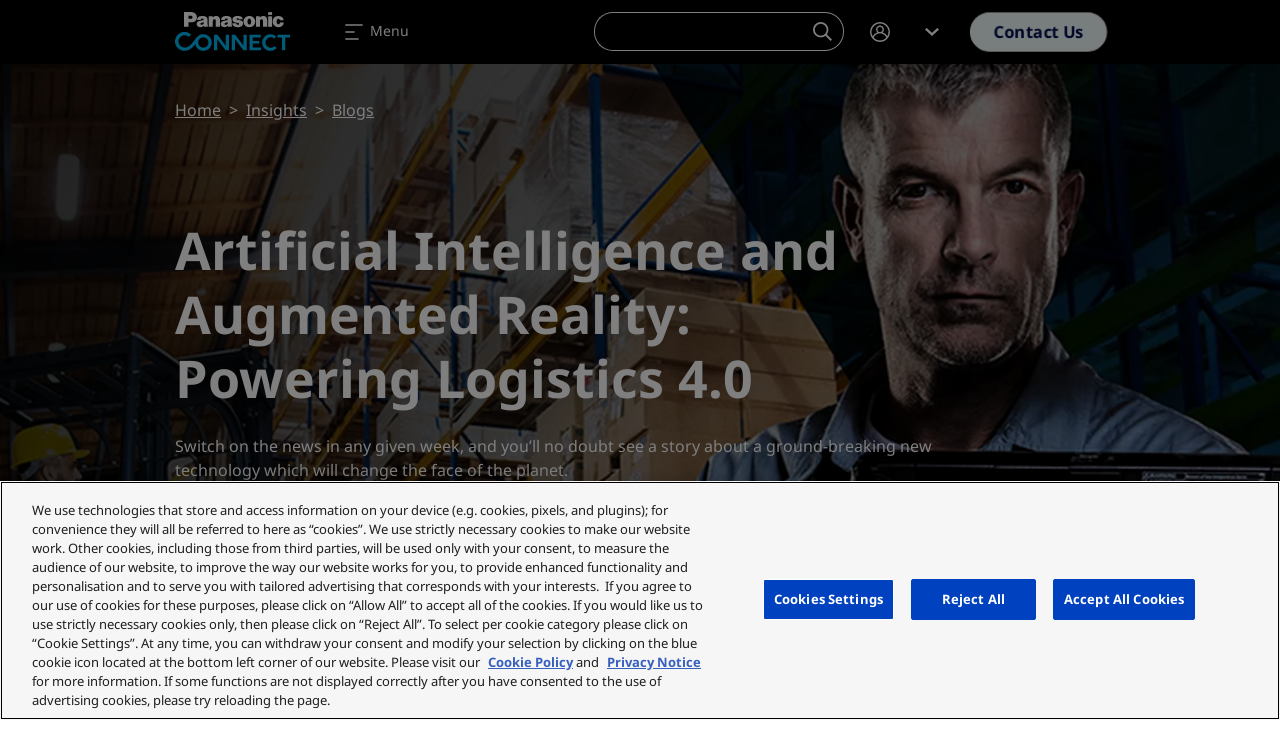

--- FILE ---
content_type: text/html; charset=UTF-8
request_url: https://eu.connect.panasonic.com/fr/en/blog/artificial-intelligence-and-augmented-reality-powering-logistics-40-0
body_size: 60529
content:
<!DOCTYPE html><html lang="en" dir="ltr" prefix="og: https://ogp.me/ns#" class="h-100"><head><meta charset="utf-8" /><meta name="description" content="Switch on the news in any given week, and you’ll no doubt see a story about a ground-breaking new technology which will change the face of the planet." /><link rel="canonical" href="https://eu.connect.panasonic.com/gb/en/blog/artificial-intelligence-and-augmented-reality-powering-logistics-40-0" /><meta property="og:site_name" content="Panasonic Connect" /><meta property="og:type" content="blog" /><meta property="og:url" content="https://eu.connect.panasonic.com/fr/en/blog/artificial-intelligence-and-augmented-reality-powering-logistics-40-0" /><meta property="og:title" content="Artificial Intelligence and Augmented Reality: Powering Logistics 4.0" /><meta property="og:description" content="Switch on the news in any given week, and you’ll no doubt see a story about a ground-breaking new technology which will change the face of the planet." /><meta property="og:image" content="https://eu.connect.panasonic.com/sites/default/files/styles/social/public/media/image/2022-10/artificial-intelligence-and-augmented-reality-powering-logistics-40-copy.jpg.webp" /><meta property="og:image:width" content="1280" /><meta property="og:image:height" content="640" /><meta property="og:locale" content="en_FR" /><meta name="Generator" content="Drupal 10 (https://www.drupal.org)" /><meta name="MobileOptimized" content="width" /><meta name="HandheldFriendly" content="true" /><meta name="viewport" content="width=device-width, initial-scale=1.0" /><meta name="msvalidate.01" content="ADBE411FB28B2EC2AFE131FE681C3A7B" /><script type="application/ld+json">{"@context":"https:\/\/schema.org","@type":"WebSite","@id":"https:\/\/eu.connect.panasonic.com\/#website","name":"Panasonic Connect Europe","image":"","url":"https:\/\/eu.connect.panasonic.com\/fr\/en","potentialAction":{"@type":"SearchAction","target":{"@type":"EntryPoint","urlTemplate":"https:\/\/eu.connect.panasonic.com\/fr\/en\/search?s={search_term_string}"},"query-input":"required name=search_term_string"}}</script><link rel="icon" href="/themes/custom/panasonic/favicon.ico" type="image/vnd.microsoft.icon" /><link rel="alternate" hreflang="en-gb" href="https://eu.connect.panasonic.com/gb/en/blog/artificial-intelligence-and-augmented-reality-powering-logistics-40-0" /><link rel="alternate" hreflang="en-be" href="https://eu.connect.panasonic.com/be/en/blog/artificial-intelligence-and-augmented-reality-powering-logistics-40-0" /><link rel="alternate" hreflang="en-cz" href="https://eu.connect.panasonic.com/cz/en/blog/artificial-intelligence-and-augmented-reality-powering-logistics-40-0" /><link rel="alternate" hreflang="en-dk" href="https://eu.connect.panasonic.com/dk/en/blog/artificial-intelligence-and-augmented-reality-powering-logistics-40-0" /><link rel="alternate" hreflang="en-de" href="https://eu.connect.panasonic.com/de/en/blog/artificial-intelligence-and-augmented-reality-powering-logistics-40-0" /><link rel="alternate" hreflang="en-es" href="https://eu.connect.panasonic.com/es/en/blog/artificial-intelligence-and-augmented-reality-powering-logistics-40-0" /><link rel="alternate" hreflang="en-fr" href="https://eu.connect.panasonic.com/fr/en/blog/artificial-intelligence-and-augmented-reality-powering-logistics-40-0" /><link rel="alternate" hreflang="en-it" href="https://eu.connect.panasonic.com/it/en/blog/artificial-intelligence-and-augmented-reality-powering-logistics-40-0" /><link rel="alternate" hreflang="en-lu" href="https://eu.connect.panasonic.com/lu/en/blog/artificial-intelligence-and-augmented-reality-powering-logistics-40-0" /><link rel="alternate" hreflang="en-hu" href="https://eu.connect.panasonic.com/hu/en/blog/artificial-intelligence-and-augmented-reality-powering-logistics-40-0" /><link rel="alternate" hreflang="en-nl" href="https://eu.connect.panasonic.com/nl/en/blog/artificial-intelligence-and-augmented-reality-powering-logistics-40-0" /><link rel="alternate" hreflang="en-no" href="https://eu.connect.panasonic.com/no/en/blog/artificial-intelligence-and-augmented-reality-powering-logistics-40-0" /><link rel="alternate" hreflang="en-pl" href="https://eu.connect.panasonic.com/pl/en/blog/artificial-intelligence-and-augmented-reality-powering-logistics-40-0" /><link rel="alternate" hreflang="en-pt" href="https://eu.connect.panasonic.com/pt/en/blog/artificial-intelligence-and-augmented-reality-powering-logistics-40-0" /><link rel="alternate" hreflang="en-ch" href="https://eu.connect.panasonic.com/ch/en/blog/artificial-intelligence-and-augmented-reality-powering-logistics-40-0" /><link rel="alternate" hreflang="en-sk" href="https://eu.connect.panasonic.com/sk/en/blog/artificial-intelligence-and-augmented-reality-powering-logistics-40-0" /><link rel="alternate" hreflang="en-fi" href="https://eu.connect.panasonic.com/fi/en/blog/artificial-intelligence-and-augmented-reality-powering-logistics-40-0" /><link rel="alternate" hreflang="en-se" href="https://eu.connect.panasonic.com/se/en/blog/artificial-intelligence-and-augmented-reality-powering-logistics-40-0" /><link rel="alternate" hreflang="en-tr" href="https://eu.connect.panasonic.com/tr/en/blog/artificial-intelligence-and-augmented-reality-powering-logistics-40-0" /><link rel="alternate" hreflang="en-ae" href="https://eu.connect.panasonic.com/ae/en/blog/artificial-intelligence-and-augmented-reality-powering-logistics-40-0" /> <script type="text/javascript" src="https://cdn.cookielaw.org/consent/ced1753e-3d0e-44ac-b408-ef5bb24244e1/OtAutoBlock.js" ></script><script src="https://cdn.cookielaw.org/scripttemplates/otSDKStub.js" data-document-language="true" type="text/javascript" charset="UTF-8" data-domain-script="ced1753e-3d0e-44ac-b408-ef5bb24244e1" ></script><script type="text/javascript">
function OptanonWrapper() { }
</script><title>Artificial Intelligence and Augmented Reality: Powering Logistics 4.0 | Panasonic Connect</title><link rel="stylesheet" media="all" href="/sites/default/files/css/css_H3X7S6TBXlr9AH0QUSg6ZZBIHkIz_mkTpJ239dSCKf4.css?delta=0&amp;language=en&amp;theme=panasonic&amp;include=eJxljEsKwzAMRC_kWKuex8i1UAzyB4_dkts3DS1ddDPwhpnXuTJazfdgTXMNyEkiD7po-5DDgSmFIkNcbG1iDu63Py4CsApc_1pJrUW2DfOwXNU9sjxBV_rS0jI5t4P1vO-gNFZn87_Gr9pXtIxdkpsxFFEuUhe9fYIXZrlKCA" /><link rel="stylesheet" media="all" href="/sites/default/files/css/css_dj4ss6Uj3x93sP6uCaoHAzFYcZCbC7azBYYTYUlLHu8.css?delta=1&amp;language=en&amp;theme=panasonic&amp;include=eJxljEsKwzAMRC_kWKuex8i1UAzyB4_dkts3DS1ddDPwhpnXuTJazfdgTXMNyEkiD7po-5DDgSmFIkNcbG1iDu63Py4CsApc_1pJrUW2DfOwXNU9sjxBV_rS0jI5t4P1vO-gNFZn87_Gr9pXtIxdkpsxFFEuUhe9fYIXZrlKCA" /> <script type='text/javascript'>
(function(c,h,a,f,i,e){c[a]=c[a]||function(){(c[a].q=c[a].q||[]).push(arguments)};
c[a].a=i;c[a].e=e;var g=h.createElement("script");g.async=true;g.type="text/javascript";
g.src=f+'?aid='+i;var b=h.getElementsByTagName("script")[0];b.parentNode.insertBefore(g,b);
})(window,document,"rtp","//lonrtp1-cdn.marketo.com/rtp-api/v1/rtp.js","panasoniceu");
rtp('send','view');
rtp('get', 'campaign',true);
</script><script defer data-domain="eu.connect.panasonic.com" src="https://plausible.io/js/script.file-downloads.hash.outbound-links.pageview-props.tagged-events.js"></script><script>window.plausible = window.plausible || function() { (window.plausible.q = window.plausible.q || []).push(arguments) }</script><script>
window.dataLayer = window.dataLayer || [];
window.dataLayer.push({
'event': 'page_data',
'language': 'en',
'country': 'fr',
'pageType': 'blog',
'businessUnit': 'Supply Chain Solutions',
'industry': '',
'userStatus': 'Guest'
});
</script><script>(function(w,d,s,l,i){w[l]=w[l]||[];w[l].push({'gtm.start':
new Date().getTime(),event:'gtm.js'});var f=d.getElementsByTagName(s)[0],
j=d.createElement(s),dl=l!='dataLayer'?'&l='+l:'';j.async=true;j.src=
'https://www.googletagmanager.com/gtm.js?id='+i+dl;f.parentNode.insertBefore(j,f);
})(window,document,'script','dataLayer','GTM-5VJQS49');</script> <script>
window._6si = window._6si || [];
window._6si.push(['enableEventTracking', true]);
window._6si.push(['setToken', 'ae0841ab11d6fcf2a45ce91e520a6bd5']);
window._6si.push(['setEndpoint', 'b.6sc.co']);
window._6si.push(['enableRetargeting', false]);
(function() {
var gd = document.createElement('script');
gd.type = 'text/javascript';
gd.async = true;
gd.src = '//j.6sc.co/6si.min.js';
var s = document.getElementsByTagName('script')[0];
s.parentNode.insertBefore(gd, s);
})();
</script><script type="application/json" data-drupal-selector="drupal-settings-json">{"path":{"baseUrl":"\/","pathPrefix":"fr\/en\/","currentPath":"node\/10752","currentPathIsAdmin":false,"isFront":false,"currentLanguage":"en"},"pluralDelimiter":"\u0003","suppressDeprecationErrors":true,"ajaxPageState":{"libraries":"[base64]","theme":"panasonic","theme_token":null},"ajaxTrustedUrl":{"form_action_p_pvdeGsVG5zNF_XLGPTvYSKCf43t8qZYSwcfZl2uzM":true},"munchkin":"884-CQI-581","search_api_autocomplete":{"products_search_api":{"auto_submit":true,"min_length":2}},"TBMegaMenu":{"TBElementsCounter":{"column":null},"theme":"panasonic","tbm-megamenu":{"arrows":"1"}},"schema":{"created":"2025-12-31","modified":"2021-08-11","article_image":["https:\/\/eu.connect.panasonic.com\/sites\/default\/files\/styles\/full\/public\/media\/image\/2022-10\/artificial-intelligence-and-augmented-reality-powering-logistics-40-copy.jpg.webp"],"author":[{"@type":"Organisation","name":"Panasonic Connect","ParentOrganization":"Panasonic Holdings Ltd","url":"https:\/\/eu.connect.panasonic.com\/fr\/en"}]},"user":{"uid":0,"permissionsHash":"b0f3ada78cc68c6c0fb03eb0d53960b445e9217cfb039b78b2fefe5b668f07e5"}}</script><script src="/sites/default/files/js/js_zSmeFCSeu4TVKhSAZIKTRekXNuyJVJzaC9GgG9qmhMs.js?scope=header&amp;delta=0&amp;language=en&amp;theme=panasonic&amp;include=eJxdim0KwjAMhi-00COVpHvJIm1Smk3w9oIoij-fj8nOGW6t9lDzmrZDeJUX0Zu2-bmK9hDulOejm-tPOMA7Ft1yO6UOKA_4VYQT36m2WCjZDgz-tws5w9PuIFGywYonsMs8ow" class="panasonic-js-collection" data-ot-ignore></script><script type="text/javascript">
!function(e){function r(r){for(var n,l,f=r[0],i=r[1],a=r[2],c=0,s=[];c<f.length;c++)l=f[c],Object.prototype.hasOwnProperty.call(o,l)&&o[l]&&s.push(o[l][0]),o[l]=0;for(n in i)Object.prototype.hasOwnProperty.call(i,n)&&(e[n]=i[n]);for(p&&p(r);s.length;)s.shift()();return u.push.apply(u,a||[]),t()}function t(){for(var e,r=0;r<u.length;r++){for(var t=u[r],n=!0,f=1;f<t.length;f++){var i=t[f];0!==o[i]&&(n=!1)}n&&(u.splice(r--,1),e=l(l.s=t[0]))}return e}var n={},o={1:0},u=[];function l(r){if(n[r])return n[r].exports;var t=n[r]={i:r,l:!1,exports:{}};return e[r].call(t.exports,t,t.exports,l),t.l=!0,t.exports}l.m=e,l.c=n,l.d=function(e,r,t){l.o(e,r)||Object.defineProperty(e,r,{enumerable:!0,get:t})},l.r=function(e){"undefined"!=typeof Symbol&&Symbol.toStringTag&&Object.defineProperty(e,Symbol.toStringTag,{value:"Module"}),Object.defineProperty(e,"__esModule",{value:!0})},l.t=function(e,r){if(1&r&&(e=l(e)),8&r)return e;if(4&r&&"object"==typeof e&&e&&e.__esModule)return e;var t=Object.create(null);if(l.r(t),Object.defineProperty(t,"default",{enumerable:!0,value:e}),2&r&&"string"!=typeof e)for(var n in e)l.d(t,n,function(r){return e[r]}.bind(null,n));return t},l.n=function(e){var r=e&&e.__esModule?function(){return e.default}:function(){return e};return l.d(r,"a",r),r},l.o=function(e,r){return Object.prototype.hasOwnProperty.call(e,r)},l.p="/";var f=window.webpackJsonp=window.webpackJsonp||[],i=f.push.bind(f);f.push=r,f=f.slice();for(var a=0;a<f.length;a++)r(f[a]);var p=i;t()}([]);
</script></head><body class="branch-v4.5.1 env-panasonicprod site-eu nav-anim-pulse path-node page-node-type-blog d-flex flex-column h-100"> <noscript><iframe src="https://www.googletagmanager.com/ns.html?id=GTM-5VJQS49" height="0" width="0" style="display:none;visibility:hidden"></iframe></noscript> <a href="#main-content" class="visually-hidden focusable skip-link"> Skip to main content </a><div class="dialog-off-canvas-main-canvas d-flex flex-column" data-off-canvas-main-canvas> <header class="header is-dark " id="navbar_top" data-theme="dark"> <nav class="navbar main-nav navbar-expand-xxl"><div class="container flex-nowrap text-nowrap"> <a class="navbar-brand" href="https://eu.connect.panasonic.com/fr/en"> <svg class="nav-logo" xmlns="http://www.w3.org/2000/svg" viewBox="0 0 324 151.675"> <path fill="none" d="M0 0h324v151.675H0z" /> <g data-name="2 lines"> <g fill="#00b7f1"> <path data-name="Path 518" d="M210.242 128.831h32.4v-7.827h-23.4v-11.145h18.445v-7.539h-18.448v-9.678h22.641v-7.769h-31.633v43.958Z" /> <path data-name="Path 519" d="M301.68 128.831h9.146V92.69H324v-7.822h-35.489v7.822h13.169Z" /> <path data-name="Path 520" d="M143.028 84.868v31.2h-.245s-3.813-5.064-11.088-15.054c-4-5.5-11.942-16.147-11.942-16.147h-9.7v43.963h9.146V97.687h.254s3.654 5.314 11.217 15.39c4.407 5.875 12.224 15.759 12.224 15.759h9.275V84.873h-9.141Z" /> <path data-name="Path 521" d="M193.159 84.868v31.2h-.246s-3.813-5.064-11.088-15.054c-4-5.5-11.942-16.147-11.942-16.147h-9.7v43.963h9.146V97.687h.254s3.654 5.314 11.217 15.39c4.407 5.875 12.224 15.759 12.224 15.759h9.275V84.873h-9.141Z" /> <path data-name="Path 522" d="M269.093 121.676a14.81 14.81 0 1 1 10.546-25.59l5.549-5.7a23.708 23.708 0 0 0-16.565-7.136 23.44 23.44 0 0 0-23.24 23.538c0 13.073 10.536 23.677 23.221 23.677 8.215 0 13.424-3.688 17.6-8.1l-5.525-5.731a14.951 14.951 0 0 1-11.586 5.042Z" /> <path data-name="Path 523" d="M79.908 83.243c-5.7 0-11.577 1.405-18.157 8.306-3.381 3.544-11.1 15.265-17.893 21.926-4.1 4.019-9.553 7.621-16.5 7.621a17.6 17.6 0 0 1-17.61-17.366A17.368 17.368 0 0 1 27.02 86.278a17.121 17.121 0 0 1 12.253 4.671l6.235-6.278a27.148 27.148 0 0 0-9.218-5.9 23.805 23.805 0 0 0-8.93-1.76C12.248 77.011 0 88.977 0 103.733s12.248 26.722 27.36 26.722a31.035 31.035 0 0 0 21.456-9.218 57.55 57.55 0 0 0 8.186-9.908 22.591 22.591 0 0 0 6.58 12.79 23.193 23.193 0 0 0 16.325 6.335 23.606 23.606 0 1 0 0-47.21Zm.173 38.112a14.539 14.539 0 1 1 14.244-14.536 14.393 14.393 0 0 1-14.245 14.536Z" /> </g> <g class="brand-name"> <path data-name="Rectangle 385" d="M262.466 21.21h11.078v7.827h-11.078z" /> <path data-name="Path 510" d="M303.292 58.833a14.493 14.493 0 0 1-7.956 4.393 19.742 19.742 0 0 1-6.215.3 14.7 14.7 0 0 1-7.611-2.969 15.786 15.786 0 0 1-4.455-5.016 13.754 13.754 0 0 1-1.755-4.9 16.162 16.162 0 0 1 .36-7.2 14.624 14.624 0 0 1 11.4-10.752 19.607 19.607 0 0 1 9.328.221 12.883 12.883 0 0 1 5.827 3.189 11.886 11.886 0 0 1 2.551 3.343 8.941 8.941 0 0 1 1.045 4.815h-10.125a4.962 4.962 0 0 0-1.966-3.271 4.128 4.128 0 0 0-4.757-.23 4.672 4.672 0 0 0-2.081 2.681 13.64 13.64 0 0 0-.134 8.134 6.2 6.2 0 0 0 1.77 2.94 4.247 4.247 0 0 0 3.659 1.161 3.443 3.443 0 0 0 2.139-1.151 4.449 4.449 0 0 0 1.113-2.283 13.991 13.991 0 0 0 .206-1.794h10.675a10.64 10.64 0 0 1-3.017 8.388" /> <path data-name="Rectangle 386" d="M262.466 33.06h11.078v29.624h-11.078z" /> <path data-name="Path 511" d="M238.927 36.192a18.321 18.321 0 0 1 4.6-2.983 12.022 12.022 0 0 1 8.752-.652 9.546 9.546 0 0 1 6.609 6.46 14.371 14.371 0 0 1 .705 4.551v19.121h-11.76V45.496a5.251 5.251 0 0 0-.24-1.611 3.249 3.249 0 0 0-1.909-2.12 4.437 4.437 0 0 0-5.6 1.856 4.835 4.835 0 0 0-.7 2.566v16.507h-11.391V33.07h10.685l.249 3.122" /> <path data-name="Path 512" d="M106.201 36.192a18.32 18.32 0 0 1 4.6-2.983 12.009 12.009 0 0 1 8.748-.652 9.546 9.546 0 0 1 6.609 6.46 14.238 14.238 0 0 1 .7 4.551v19.121h-11.751V45.496a5.25 5.25 0 0 0-.24-1.611 3.249 3.249 0 0 0-1.909-2.12 4.437 4.437 0 0 0-5.6 1.856 4.835 4.835 0 0 0-.7 2.566v16.507H95.267V33.07h10.685l.249 3.122" /> <path data-name="Path 513" d="M176.865 51.783a15.487 15.487 0 0 1 2.374.595 1.9 1.9 0 0 1 1.295 1.446 2.177 2.177 0 0 1-.6 2.033 3.389 3.389 0 0 1-1.971 1.007 5.743 5.743 0 0 1-2.969-.278 3.949 3.949 0 0 1-1.256-.719 3.127 3.127 0 0 1-1.036-1.554 4.887 4.887 0 0 1-.221-1.578h-10.847v.633a7.656 7.656 0 0 0 .518 2.839 9.118 9.118 0 0 0 2.412 3.6 11.55 11.55 0 0 0 4.935 2.782 26.3 26.3 0 0 0 11.745.734 16.211 16.211 0 0 0 5.266-1.717 10.6 10.6 0 0 0 2.043-1.362 9.009 9.009 0 0 0 2.844-9.86 7.182 7.182 0 0 0-2.23-3.376 12.531 12.531 0 0 0-4.906-2.676c-.417-.12-.767-.221-1.189-.336a52.583 52.583 0 0 0-6.7-1.424c-.643-.1-1.18-.2-1.808-.345a3.99 3.99 0 0 1-.806-.273 1.322 1.322 0 0 1-.662-1.75.67.67 0 0 1 .053-.1 2.579 2.579 0 0 1 1.587-1.261 5.717 5.717 0 0 1 3.592.086 2.692 2.692 0 0 1 1.846 2.7h10.45a10.128 10.128 0 0 0-.643-3.578 6.354 6.354 0 0 0-2.134-2.964 10.307 10.307 0 0 0-2.8-1.6 15.2 15.2 0 0 0-3.031-.839 30.685 30.685 0 0 0-7.438-.422 23.737 23.737 0 0 0-4.23.614 12.678 12.678 0 0 0-5.16 2.479 8.209 8.209 0 0 0-2.81 3.933 7.123 7.123 0 0 0-.417 2.168 8.309 8.309 0 0 0 .609 3.611 7.863 7.863 0 0 0 4.561 4.561 18.273 18.273 0 0 0 3.218.964c2.288.47 4.22.839 6.517 1.228" /> <path data-name="Path 514" d="M45.45 49.91h-7.6v-9.721h4.935c.94 0 1.736-.024 2.671-.072a4.081 4.081 0 0 0 3.156-1.7 3.765 3.765 0 0 0 .739-1.8 6.782 6.782 0 0 0 .038-1.65 4.173 4.173 0 0 0-4.172-3.784h-7.366v31.5H25.26V21.21h20.57c.815 0 1.511.019 2.326.062A14.519 14.519 0 0 1 61.73 37.429a13.45 13.45 0 0 1-10.671 11.87 24.526 24.526 0 0 1-5.606.614" /> <path data-name="Path 515" d="M212.827 32.49a21.89 21.89 0 0 0-6.714 0 15.4 15.4 0 0 0-8.642 4.283 14.075 14.075 0 0 0-4.441 9.246 17.029 17.029 0 0 0 .575 6.374 14.641 14.641 0 0 0 5.429 8.038 14.144 14.144 0 0 0 5.851 2.714 21.479 21.479 0 0 0 9.16 0 14.116 14.116 0 0 0 5.851-2.714l-6.369-6.94a4.459 4.459 0 0 1-5.9 2.24 4.3 4.3 0 0 1-2.24-2.24 10.258 10.258 0 0 1-.839-2.858 16.579 16.579 0 0 1 .129-5.956 7.672 7.672 0 0 1 1.165-2.863 4.324 4.324 0 0 1 5.985-1.247 4.122 4.122 0 0 1 1.247 1.247 7.67 7.67 0 0 1 1.165 2.863 16.579 16.579 0 0 1 .13 5.956 10.593 10.593 0 0 1-.839 2.858l6.369 6.94a14.642 14.642 0 0 0 5.429-8.038 16.835 16.835 0 0 0 .576-6.374 14.092 14.092 0 0 0-4.446-9.246 15.344 15.344 0 0 0-8.632-4.283" /> <path data-name="Path 516" d="M160.02 60.353c-.168-2.446-.259-4.513-.307-6.959-.067-3.213-.1-5.932-.125-9.146a19.3 19.3 0 0 0-.638-4.882 7.742 7.742 0 0 0-3.846-4.988 12.233 12.233 0 0 0-3.645-1.372 30.865 30.865 0 0 0-12.349-.245 15.113 15.113 0 0 0-3.347.969 8.883 8.883 0 0 0-5.271 5.774 7.02 7.02 0 0 0-.283 3.055 1.568 1.568 0 0 0 .163.547l9.971.24a4.445 4.445 0 0 1 .273-1.77 3.021 3.021 0 0 1 1.88-1.885 5.852 5.852 0 0 1 3.98-.067 2.719 2.719 0 0 1 1.8 1.832 1.769 1.769 0 0 1-.249 1.587 2.348 2.348 0 0 1-1.141.887c-.3.11-.552.2-.854.278a39.05 39.05 0 0 1-3.985.863c-1.122.187-2.062.36-3.175.58a35.61 35.61 0 0 0-4.23 1.108 8.808 8.808 0 0 0-3.424 2 7.24 7.24 0 0 0-2.369 4.5 9.071 9.071 0 0 0 .139 3.448 8.244 8.244 0 0 0 5.884 6.259 14.407 14.407 0 0 0 9.8-.494 9.346 9.346 0 0 0 3.88-2.834l-.7-5.093a4.282 4.282 0 0 1-1.971 1.679 7.366 7.366 0 0 1-2.364.619 5.291 5.291 0 0 1-2.033-.173 2.882 2.882 0 0 1-1.405-.849 2.463 2.463 0 0 1-.643-1.242 1.981 1.981 0 0 1 .671-1.961 3.953 3.953 0 0 1 1.252-.729c1.156-.427 2.144-.743 3.328-1.084a25.919 25.919 0 0 0 3.971-1.463 11.324 11.324 0 0 1-.024 3.093 4.986 4.986 0 0 1-.782 2.11l.7 5.093c.221.719.417 1.328.667 2.038a2.849 2.849 0 0 0 .6 1.012h10.985a4.572 4.572 0 0 1-.782-2.331" /> <path data-name="Path 517" d="M92.186 60.353c-.168-2.446-.259-4.513-.307-6.959-.067-3.213-.1-5.932-.125-9.146a19.081 19.081 0 0 0-.638-4.882 7.742 7.742 0 0 0-3.846-4.988 12.233 12.233 0 0 0-3.645-1.372 30.865 30.865 0 0 0-12.349-.245 15.113 15.113 0 0 0-3.347.969 8.894 8.894 0 0 0-5.271 5.774 7.093 7.093 0 0 0-.283 3.055 1.567 1.567 0 0 0 .163.547l9.966.24a4.447 4.447 0 0 1 .273-1.77 3.021 3.021 0 0 1 1.88-1.885 5.852 5.852 0 0 1 3.98-.067 2.719 2.719 0 0 1 1.8 1.832 1.768 1.768 0 0 1-.249 1.587 2.37 2.37 0 0 1-1.141.887 8.447 8.447 0 0 1-.854.278 38.775 38.775 0 0 1-3.985.863c-1.117.187-2.062.36-3.175.58a35.606 35.606 0 0 0-4.23 1.108 8.9 8.9 0 0 0-3.429 2 7.24 7.24 0 0 0-2.369 4.5 9.072 9.072 0 0 0 .139 3.448 8.244 8.244 0 0 0 5.884 6.259 14.407 14.407 0 0 0 9.8-.494 9.347 9.347 0 0 0 3.88-2.834l-.7-5.093a4.282 4.282 0 0 1-1.971 1.679 7.366 7.366 0 0 1-2.364.619 5.291 5.291 0 0 1-2.033-.173 2.861 2.861 0 0 1-1.405-.849 2.463 2.463 0 0 1-.643-1.242 1.981 1.981 0 0 1 .671-1.961 3.952 3.952 0 0 1 1.252-.729c1.156-.427 2.144-.743 3.333-1.084a25.92 25.92 0 0 0 3.971-1.463 11.519 11.519 0 0 1-.024 3.093 4.987 4.987 0 0 1-.782 2.11l.7 5.093c.221.719.417 1.328.667 2.038a2.849 2.849 0 0 0 .6 1.012h10.982a4.611 4.611 0 0 1-.777-2.331" /> </g> </g></svg></a><div class="mobile-wrapper"> <a class="m-0 me-1 d-lg-none btn btn-outline-primary" href="/fr/en/support/contact-us?selected=supply-chain-management" onclick="dataLayer.push({'event': 'header_click', 'ctaInteraction': 'contact '});"> Contact </a> <a class="m-0 navbar-toggler" data-bs-toggle="offcanvas" data-bs-target="#navbarNavDropdown" aria-controls="navbarNavDropdown" aria-expanded="false" aria-label="Toggle navigation"> <span class="navbar-toggler-icon"> <svg width="24" height="24" viewBox="0 0 24 24" fill="none" xmlns="http://www.w3.org/2000/svg"><path fill-rule="evenodd" clip-rule="evenodd" d="M3.2002 5.00001C3.2002 4.55818 3.55837 4.20001 4.0002 4.20001H20.0002C20.442 4.20001 20.8002 4.55818 20.8002 5.00001C20.8002 5.44184 20.442 5.80001 20.0002 5.80001H4.0002C3.55837 5.80001 3.2002 5.44184 3.2002 5.00001ZM3.2002 12C3.2002 11.5582 3.55837 11.2 4.0002 11.2H12.0002C12.442 11.2 12.8002 11.5582 12.8002 12C12.8002 12.4418 12.442 12.8 12.0002 12.8H4.0002C3.55837 12.8 3.2002 12.4418 3.2002 12ZM4.0002 18.2C3.55837 18.2 3.2002 18.5582 3.2002 19C3.2002 19.4418 3.55837 19.8 4.0002 19.8H16.0002C16.442 19.8 16.8002 19.4418 16.8002 19C16.8002 18.5582 16.442 18.2 16.0002 18.2H4.0002Z"/></svg> </span> <span class="navbar-toggler-label d-none d-md-inline">Menu</span></a></div><ul class="navbar-nav me-auto"><li class="nav-item dropdown"> <a href="#test" class="nav-link dropdown-toggle" id="navbarDropdownMenuLinkProducts" role="button" data-bs-toggle="dropdown" data-bs-auto-close="outside" aria-expanded="false" onclick="dataLayer.push({'event': 'header_click', 'ctaInteraction': 'Products'});"> Products <span class="icon-toggle"><svg class="icon icon-shevronUp " xmlns="http://www.w3.org/2000/svg" width="24" height="24" viewBox="0 0 24 24"> <path d="m12 8 7 6.4-1.751 1.6-4.082-3.733L12 11.2l-.35.32-.962.88L6.751 16 5 14.4Z"></path></svg></span> </a><div class="dropdown-menu tb-megamenu" id="dropdownProducts" aria-labelledby="navbarDropdownMenuLinkProducts" data-theme="light"><div class="container"><div class="mobile-back"> <a href="" data-bs-toggle="" data-bs-target="#" id="" class="cta"> <span class="cta-icon"> <svg class="icon icon-shevronLeft" xmlns="http://www.w3.org/2000/svg" width="24" height="24" viewBox="0 0 24 24"> <path d="m8 12 6.4-7L16 6.751l-3.733 4.082L11.2 12l.32.35.88.962 3.6 3.937L14.4 19Z" /> </svg> </span> Back </a></div><div class="d-flex"><div class="rows flex-grow-1"><div class="tbm-row"><div class="tbm-column span9 main-products"><div class="tbm-column-inner"><div class="tbm-block"><div class="block-inner"> <nav aria-labelledby="block-menu-blockmain-menu" id="block-menu-blockmain" class="block block-menu navigation menu--main"><p class="visually-hidden" id="block-menu-blockmain-menu">Products</p><div class="menu-cols-2 menu-cols-1-lg"><li> <a href="https://eu.connect.panasonic.com/fr/en/toughbook" data-bs-toggle="" data-bs-target="#" id="" class="cta dropdown-item" onclick="dataLayer.push({'event': 'header_click', 'ctaInteraction': 'TOUGHBOOK'});"> <span class="cta-icon"> <svg xmlns="http://www.w3.org/2000/svg" class="icon icon-mobile_it" width="24" height="24" viewBox="0 0 24 24" aria-labelledby="field-media-image-title-0"><title id="field-media-image-title-0">Icon mobile it</title> <rect id="area" width="24" height="24" fill="none"/> <path id="mobile_it-icon-solid" d="M17983.256,20754.016a.253.253,0,0,1-.254-.254v-9.7a.253.253,0,0,1,.254-.254h6.381a.253.253,0,0,1,.254.254v5.359h12.311v1.152l-1.084,1.109h-.238c-4.408.031-8.047.043-10.529.043h-.459v2.035a.253.253,0,0,1-.254.254Zm2.809-1.02a.51.51,0,1,0,.51-.512A.51.51,0,0,0,17986.064,20753Zm12.629-2.672v.5h1.787v-.5Zm-14.9,1.4h5.318v-7.066h-5.318Zm6.1-2.3v-.766h9.949v-6.633h-12.248v1.785h-1.02v-2.8h14.289v8.418Z" transform="translate(-17980.6 -20735.512)" fill="#000e4e"/></svg></span> TOUGHBOOK <span class="cta-icon cta-icon-arrow"><svg class="icon icon-arrow" xmlns="http://www.w3.org/2000/svg" width="9.207" height="10" viewBox="0 0 9.207 10"> <rect y="4.06" width="7.49" height="1.77" fill="#ff6a00" /> <path class="arrow" d="M9.21,5l-4.8,5L3.21,8.75,6,5.83,6.81,5l-.24-.25-.66-.69L3.21,1.25,4.41,0Z" fill="#000e4e" /></svg></span> </a></li><li> <a href="https://eu.connect.panasonic.com/fr/en/broadcast-and-proav" data-bs-toggle="" data-bs-target="#" id="" class="cta dropdown-item" onclick="dataLayer.push({'event': 'header_click', 'ctaInteraction': 'Broadcast &amp; ProAV'});"> <span class="cta-icon"> <svg xmlns="http://www.w3.org/2000/svg" class="icon icon-camera" width="24" height="24" viewBox="0 0 24 24" aria-labelledby="field-media-image-title-0--2"><title id="field-media-image-title-0--2">Icon camera</title> <rect id="area" width="24" height="24" fill="none"/> <path id="camera-icon_-solid" data-name="camera-icon -solid" d="M17986.166,21029.711v-4.113h-1.373v.688h-1.371v-4.117h1.371v.688h1.373v-1.375h1.436l2.061-3.445H17991a1.719,1.719,0,0,1,1.676-1.352h4.113a1.715,1.715,0,0,1,0,3.43h-4.113a1.721,1.721,0,0,1-1.676-1.352h-.93l-1.627,2.719h10.059v1.457h1.373v-.035l2.742-1.336v6.855l-2.742-1.371h-1.373v2.66Zm2.057-2.059h8.227v-4.113h-8.227Zm.686-.684v-2.742h6.855v2.742Z" transform="translate(-17981.021 -21010.828)" fill="#000e4e" stroke="rgba(0,0,0,0)" stroke-width="1"/></svg></span> Broadcast &amp; ProAV <span class="cta-icon cta-icon-arrow"><svg class="icon icon-arrow" xmlns="http://www.w3.org/2000/svg" width="9.207" height="10" viewBox="0 0 9.207 10"> <rect y="4.06" width="7.49" height="1.77" fill="#ff6a00" /> <path class="arrow" d="M9.21,5l-4.8,5L3.21,8.75,6,5.83,6.81,5l-.24-.25-.66-.69L3.21,1.25,4.41,0Z" fill="#000e4e" /></svg></span> </a></li><li> <a href="/fr/en/projectors" data-bs-toggle="" data-bs-target="#" id="" class="cta dropdown-item" onclick="dataLayer.push({'event': 'header_click', 'ctaInteraction': 'Projectors'});"> <span class="cta-icon"> <svg xmlns="http://www.w3.org/2000/svg" class="icon icon-projector" width="24" height="24" viewBox="0 0 24 24" aria-labelledby="field-media-image-title-0--3"><title id="field-media-image-title-0--3">Icon projector</title> <rect id="area" width="24" height="24" fill="none"/> <path id="projector-icon-solid" d="M17998.965,20927.121v-2.145h-11.812l0,2.145h-2.193v-2.145h-1.541v-9.113h19.2v9.113h-1.463v2.145Zm-8.037-8.8a2.968,2.968,0,1,0,2.094-.863A2.951,2.951,0,0,0,17990.928,20918.324Zm5.887,5.031h4.607v-.687h-4.607Zm-12.1,0h4.609v-.687h-4.609Zm12.1-2.324v.691h4.607v-.691Zm-12.1,0v.691h4.609v-.691Zm12.1-1.039h4.607v-.687h-4.607Zm-12.1,0h4.609v-.687h-4.609Zm12.1-1.7h4.607v-.691h-4.607Zm-12.1,0h4.609v-.691h-4.609Zm6.7,3.738a2.275,2.275,0,1,1,1.605.664A2.259,2.259,0,0,1,17991.416,20922.027Zm-.217-1.609a1.82,1.82,0,1,0,1.82-1.82A1.822,1.822,0,0,0,17991.2,20920.418Zm.689,0a1.131,1.131,0,1,1,1.131,1.133A1.132,1.132,0,0,1,17991.889,20920.418Z" transform="translate(-17981.021 -20909.49)" fill="#000e4e" stroke="rgba(0,0,0,0)" stroke-width="1"/></svg></span> Projectors <span class="cta-icon cta-icon-arrow"><svg class="icon icon-arrow" xmlns="http://www.w3.org/2000/svg" width="9.207" height="10" viewBox="0 0 9.207 10"> <rect y="4.06" width="7.49" height="1.77" fill="#ff6a00" /> <path class="arrow" d="M9.21,5l-4.8,5L3.21,8.75,6,5.83,6.81,5l-.24-.25-.66-.69L3.21,1.25,4.41,0Z" fill="#000e4e" /></svg></span> </a></li><li> <a href="/fr/en/professional-displays" data-bs-toggle="" data-bs-target="#" id="" class="cta dropdown-item" onclick="dataLayer.push({'event': 'header_click', 'ctaInteraction': 'Professional Displays'});"> <span class="cta-icon"> <svg xmlns="http://www.w3.org/2000/svg" class="icon icon-display" width="24" height="24" viewBox="0 0 24 24" aria-labelledby="field-media-image-title-0--4"><title id="field-media-image-title-0--4">Icon display</title> <rect id="area" width="24" height="24" fill="none"/> <path id="display-icon-solid" d="M19.2,16.2H0V3H19.2V16.2ZM17.5,5.875a16.509,16.509,0,0,1-4.575,5.65C9.955,13.715,4.718,14.748,4.7,14.748H17.5ZM1.2,4.2a.24.24,0,0,0-.24.24V15.178a.24.24,0,0,0,.24.24H18a.24.24,0,0,0,.24-.24V4.44A.24.24,0,0,0,18,4.2Z" transform="translate(2.4 2.322)" fill="#000e4e"/></svg></span> Professional Displays <span class="cta-icon cta-icon-arrow"><svg class="icon icon-arrow" xmlns="http://www.w3.org/2000/svg" width="9.207" height="10" viewBox="0 0 9.207 10"> <rect y="4.06" width="7.49" height="1.77" fill="#ff6a00" /> <path class="arrow" d="M9.21,5l-4.8,5L3.21,8.75,6,5.83,6.81,5l-.24-.25-.66-.69L3.21,1.25,4.41,0Z" fill="#000e4e" /></svg></span> </a></li><li> <a href="/fr/en/collaboration-solutions" data-bs-toggle="" data-bs-target="#" id="" class="cta dropdown-item" onclick="dataLayer.push({'event': 'header_click', 'ctaInteraction': 'Collaboration Solutions'});"> <span class="cta-icon"> <svg xmlns="http://www.w3.org/2000/svg" xmlns:xlink="http://www.w3.org/1999/xlink" width="100" height="100" viewBox="0 0 100 100" aria-labelledby="field-media-image-title-0--5"><title id="field-media-image-title-0--5">Icon collaboration new</title> <image id="Herunterladen_1_" data-name="Herunterladen (1)" x="11" y="8" width="77" height="80" xlink:href="[data-uri]"/></svg></span> Collaboration Solutions <span class="cta-icon cta-icon-arrow"><svg class="icon icon-arrow" xmlns="http://www.w3.org/2000/svg" width="9.207" height="10" viewBox="0 0 9.207 10"> <rect y="4.06" width="7.49" height="1.77" fill="#ff6a00" /> <path class="arrow" d="M9.21,5l-4.8,5L3.21,8.75,6,5.83,6.81,5l-.24-.25-.66-.69L3.21,1.25,4.41,0Z" fill="#000e4e" /></svg></span> </a></li><li> <a href="/fr/en/smart-factory-smt-tht-fatp-and-beyond" data-bs-toggle="" data-bs-target="#" id="" class="cta dropdown-item" onclick="dataLayer.push({'event': 'header_click', 'ctaInteraction': 'Smart Factory Solutions'});"> <span class="cta-icon"> <svg xmlns="http://www.w3.org/2000/svg" class="icon icon-smart_factory" width="24" height="24" viewBox="0 0 24 24" aria-labelledby="field-media-image-title-0--6"><title id="field-media-image-title-0--6">Icon smart factory</title> <rect id="area" width="24" height="24" fill="none"/> <path id="factory-icon-solid" d="M17979.473,20676.109l-.287-.059v-.814a3.461,3.461,0,0,1-.4-.168l-.576.576-.246-.16a4.318,4.318,0,0,1-.686-.557,4.478,4.478,0,0,1-.559-.687l-.162-.244.578-.578a3.7,3.7,0,0,1-.168-.406h-.812l-.061-.287a4.3,4.3,0,0,1,0-1.758l.061-.287h.813a3.658,3.658,0,0,1,.166-.4l-.576-.578.162-.246a4.248,4.248,0,0,1,.561-.686,4.588,4.588,0,0,1,.684-.559l.246-.162.576.58a3.041,3.041,0,0,1,.4-.168v-.814l.287-.059a4.353,4.353,0,0,1,1.76,0l.287.059v.814a3.3,3.3,0,0,1,.406.168l.576-.578.244.16a4.384,4.384,0,0,1,.686.561,4.337,4.337,0,0,1,.559.684l.162.246-.578.578a3.681,3.681,0,0,1,.17.4h.813l.059.287a4.3,4.3,0,0,1,0,1.758l-.059.287h-.812a3.712,3.712,0,0,1-.17.406l.578.578-.162.246a4.3,4.3,0,0,1-.559.684,4.454,4.454,0,0,1-.686.559l-.244.16-.576-.576a3.635,3.635,0,0,1-.406.168v.814l-.287.059a4.449,4.449,0,0,1-.881.09A4.317,4.317,0,0,1,17979.473,20676.109Zm-.375-4.262a1.254,1.254,0,1,0,1.256-1.256A1.255,1.255,0,0,0,17979.1,20671.848Zm8.445-1.275-.314-.041v-1.168a6.664,6.664,0,0,1-.691-.187l-.58,1.008-.3-.127a6.726,6.726,0,0,1-1.383-.812l-.256-.191.162-.275.424-.736a6.492,6.492,0,0,1-.5-.51l-1.01.582-.193-.258a6.71,6.71,0,0,1-.795-1.391l-.123-.295,1.016-.586a4.9,4.9,0,0,1-.18-.689h-1.168l-.037-.32a6.614,6.614,0,0,1-.043-.762,6.328,6.328,0,0,1,.055-.84l.037-.32h1.172a5.587,5.587,0,0,1,.188-.689l-1.012-.582.131-.295a6.783,6.783,0,0,1,.809-1.383l.191-.254.273.16.742.424a5.845,5.845,0,0,1,.508-.5l-.584-1.012.258-.191a7,7,0,0,1,1.393-.795l.293-.125.586,1.014a6.441,6.441,0,0,1,.693-.178v-1.168l.322-.035a6.774,6.774,0,0,1,.758-.043,6.988,6.988,0,0,1,.844.053l.314.041v1.17a5.746,5.746,0,0,1,.689.186l.584-1.01.295.129a6.836,6.836,0,0,1,1.383.809l.254.193-.586,1.014a6.187,6.187,0,0,1,.5.51l1.012-.584.191.26a6.814,6.814,0,0,1,.795,1.393l.123.293-.275.156-.738.428a5.352,5.352,0,0,1,.176.691h1.172l.035.322a6.808,6.808,0,0,1,.043.76,6.568,6.568,0,0,1-.053.844l-.041.314h-1.17a5.951,5.951,0,0,1-.186.689l1.01.584-.131.295a6.754,6.754,0,0,1-.811,1.383l-.189.254-1.014-.586a5.6,5.6,0,0,1-.51.5l.584,1.016-.258.189a6.688,6.688,0,0,1-1.395.795l-.291.123-.586-1.014a6.013,6.013,0,0,1-.693.178v1.17l-.32.035a6.808,6.808,0,0,1-.76.043A7.329,7.329,0,0,1,17987.543,20670.572Zm-1.143-8.828a2.865,2.865,0,1,0,2.027-.842A2.852,2.852,0,0,0,17986.4,20661.744Z" transform="translate(-17973.6 -20654.6)" fill="#000e4e"/></svg></span> Smart Factory Solutions <span class="cta-icon cta-icon-arrow"><svg class="icon icon-arrow" xmlns="http://www.w3.org/2000/svg" width="9.207" height="10" viewBox="0 0 9.207 10"> <rect y="4.06" width="7.49" height="1.77" fill="#ff6a00" /> <path class="arrow" d="M9.21,5l-4.8,5L3.21,8.75,6,5.83,6.81,5l-.24-.25-.66-.69L3.21,1.25,4.41,0Z" fill="#000e4e" /></svg></span> </a></li><li> <a href="https://eu.connect.panasonic.com/fr/en/robot-welding" data-bs-toggle="" data-bs-target="#" id="" class="cta dropdown-item" onclick="dataLayer.push({'event': 'header_click', 'ctaInteraction': 'Robot &amp; Welding'});"> <span class="cta-icon"> <svg xmlns="http://www.w3.org/2000/svg" class="icon icon-robotics" width="24" height="24" viewBox="0 0 24 24" aria-labelledby="field-media-image-title-0--7"><title id="field-media-image-title-0--7">Icon robotics</title> <rect id="area" width="24" height="24" fill="none"/> <path id="robot_arm_icon_solid" data-name="robot arm icon solid" d="M-1098.571,21639.2a5.594,5.594,0,0,1,1.05-2.857c1.084-1.693,1.885-1.791,1.885-1.791l1.5,2.453h3.831l1.357-2.453a4.767,4.767,0,0,1,1.845,1.664,6.1,6.1,0,0,1,1.183,2.984Zm4.966-3.086-1.37-2.375,1.37-2.375h2.741l1.371,2.375-1.371,2.375Zm.353-2.375a1.018,1.018,0,0,0,1.018,1.018,1.017,1.017,0,0,0,1.017-1.018,1.015,1.015,0,0,0-1.017-1.016A1.016,1.016,0,0,0-1093.251,21633.738Zm2.789-2.99-2.745-.182,2.549-2.484a4.272,4.272,0,0,0,.743,2.174,5.215,5.215,0,0,0,2.453,1.061l-1.714,1.514Zm.628-2.318a2.059,2.059,0,0,1,2.058-2.059,2.058,2.058,0,0,1,2.058,2.059,2.058,2.058,0,0,1-2.058,2.059A2.059,2.059,0,0,1-1089.834,21628.43Zm-6.65-2.59.839-.842-.2-.742-.742-.2-.84.838-1.574-.422,1.993-1.99,1.535.41.755-.721a1.731,1.731,0,0,1-.062-.461,1.715,1.715,0,0,1,1.714-1.715,1.715,1.715,0,0,1,1.715,1.715,1.715,1.715,0,0,1-1.715,1.715,1.723,1.723,0,0,1-.744-.17l-.67.639.408,1.525-1.992,1.992Zm4.125-2.07a1.445,1.445,0,0,0,1.132-.283,1.649,1.649,0,0,0,.42-1.3l3.133,3.357a4.135,4.135,0,0,0-1.677.4,4.04,4.04,0,0,0-.942,1.109Z" transform="translate(1104.359 -21617)" fill="#000e4e" stroke="rgba(0,0,0,0)" stroke-width="1"/></svg></span> Robot &amp; Welding <span class="cta-icon cta-icon-arrow"><svg class="icon icon-arrow" xmlns="http://www.w3.org/2000/svg" width="9.207" height="10" viewBox="0 0 9.207 10"> <rect y="4.06" width="7.49" height="1.77" fill="#ff6a00" /> <path class="arrow" d="M9.21,5l-4.8,5L3.21,8.75,6,5.83,6.81,5l-.24-.25-.66-.69L3.21,1.25,4.41,0Z" fill="#000e4e" /></svg></span> </a></li><li> <a href="/fr/en/microelectronics" data-bs-toggle="" data-bs-target="#" id="" class="cta dropdown-item" onclick="dataLayer.push({'event': 'header_click', 'ctaInteraction': 'Microelectronics'});"> <span class="cta-icon"> <svg xmlns="http://www.w3.org/2000/svg" xmlns:xlink="http://www.w3.org/1999/xlink" width="209" height="209" viewBox="0 0 209 209" aria-labelledby="field-media-image-title-0--8"><title id="field-media-image-title-0--8">Icon microelectronics</title> <image id="Ebene_1" data-name="Ebene 1" x="33" y="32" width="142" height="143" xlink:href="[data-uri]"/></svg></span> Microelectronics <span class="cta-icon cta-icon-arrow"><svg class="icon icon-arrow" xmlns="http://www.w3.org/2000/svg" width="9.207" height="10" viewBox="0 0 9.207 10"> <rect y="4.06" width="7.49" height="1.77" fill="#ff6a00" /> <path class="arrow" d="M9.21,5l-4.8,5L3.21,8.75,6,5.83,6.81,5l-.24-.25-.66-.69L3.21,1.25,4.41,0Z" fill="#000e4e" /></svg></span> </a></li><li> <a href="/fr/en/supply-chain-solutions" data-bs-toggle="" data-bs-target="#" id="" class="cta dropdown-item" onclick="dataLayer.push({'event': 'header_click', 'ctaInteraction': 'Supply Chain Solutions'});"> <span class="cta-icon"> <svg xmlns="http://www.w3.org/2000/svg" class="icon icon-logistics" width="24" height="24" viewBox="0 0 24 24" aria-labelledby="field-media-image-title-0--9"><title id="field-media-image-title-0--9">Icon logistics</title> <rect id="area" width="24" height="24" fill="none"/> <path id="logistics-icon-solid" d="M-1068.386,21508.563a1.478,1.478,0,0,1,1.478-1.479,1.478,1.478,0,0,1,1.478,1.479,1.478,1.478,0,0,1-1.478,1.479A1.478,1.478,0,0,1-1068.386,21508.563Zm-10.918,0a1.478,1.478,0,0,1,1.478-1.479,1.478,1.478,0,0,1,1.478,1.479,1.478,1.478,0,0,1-1.478,1.479A1.478,1.478,0,0,1-1079.3,21508.563Zm13.87-1.779a3.1,3.1,0,0,0-1.466-.318,2.868,2.868,0,0,0-1.428.318,1.189,1.189,0,0,0-.391.32h-1.562v-6.74h3.838l2.646,2.428v4.309l-1.2,0A1.454,1.454,0,0,0-1065.434,21506.783Zm-1.865-3.641h1.985l-1.985-1.789Zm-8.564,3.76a4.373,4.373,0,0,0-1.986-.555,3.942,3.942,0,0,0-1.919.555H-1083v-9.9h12.09v9.9Z" transform="translate(1085.398 -21490.148)" fill="#000e4e" stroke="rgba(0,0,0,0)" stroke-width="1"/></svg></span> Supply Chain Solutions <span class="cta-icon cta-icon-arrow"><svg class="icon icon-arrow" xmlns="http://www.w3.org/2000/svg" width="9.207" height="10" viewBox="0 0 9.207 10"> <rect y="4.06" width="7.49" height="1.77" fill="#ff6a00" /> <path class="arrow" d="M9.21,5l-4.8,5L3.21,8.75,6,5.83,6.81,5l-.24-.25-.66-.69L3.21,1.25,4.41,0Z" fill="#000e4e" /></svg></span> </a></li><li> <a href="https://eu.connect.panasonic.com/fr/en/ai-training-sales" data-bs-toggle="" data-bs-target="#" id="" class="cta dropdown-item" onclick="dataLayer.push({'event': 'header_click', 'ctaInteraction': 'AI Consultancy'});"> <span class="cta-icon"> <svg xmlns="http://www.w3.org/2000/svg" width="126" height="126" viewBox="0 0 126 126" fill="none" aria-labelledby="field-media-image-title-0--10"><title id="field-media-image-title-0--10">Ai icon navy</title><path d="M82.8222 30.3222L86.2616 20.0039H92.2383L95.6778 30.3222L105.996 33.7616V39.7383L95.6778 43.1778L92.2383 53.4961H86.2616L82.8222 43.1778L72.5039 39.7383V33.7616L82.8222 30.3222Z" fill="#000E4E"/><path d="M94.5 63V99.75H84V63H94.5Z" fill="#000E4E"/><path fill-rule="evenodd" clip-rule="evenodd" d="M38.5208 31.5H55.9791L73.673 99.75H62.8258L58.7426 84H35.7569L31.6736 99.75H20.8264L38.5208 31.5ZM38.4791 73.5H56.0205L47.8541 42H46.6458L38.4791 73.5Z" fill="#000E4E"/></svg></span> AI Consultancy <span class="cta-icon cta-icon-arrow"><svg class="icon icon-arrow" xmlns="http://www.w3.org/2000/svg" width="9.207" height="10" viewBox="0 0 9.207 10"> <rect y="4.06" width="7.49" height="1.77" fill="#ff6a00" /> <path class="arrow" d="M9.21,5l-4.8,5L3.21,8.75,6,5.83,6.81,5l-.24-.25-.66-.69L3.21,1.25,4.41,0Z" fill="#000e4e" /></svg></span> </a></li></div></nav></div></div></div></div></div><div class="tbm-row"><div class="tbm-column span12 main-all-products"><div class="tbm-column-inner"><div class="tbm-block"><div class="block-inner"> <nav aria-labelledby="block-menu-blockmain--2-menu" id="block-menu-blockmain--2" class="block block-menu navigation menu--main"><p class="visually-hidden" id="block-menu-blockmain--2-menu">All products</p> <a href="/fr/en/products" data-bs-toggle="" data-bs-target="#" id="" class="btn btn-outline-primary" onclick="dataLayer.push({'event': 'header_click', 'ctaInteraction': 'See all products and accessories'});"> See all products and accessories </a> </nav></div></div></div></div></div></div></div></div></div></li><li class="nav-item dropdown"> <a href="#temp" class="nav-link dropdown-toggle" id="navbarDropdownMenuLinkSolutions" role="button" data-bs-toggle="dropdown" data-bs-auto-close="outside" aria-expanded="false" onclick="dataLayer.push({'event': 'header_click', 'ctaInteraction': 'Solutions'});"> Solutions <span class="icon-toggle"><svg class="icon icon-shevronUp " xmlns="http://www.w3.org/2000/svg" width="24" height="24" viewBox="0 0 24 24"> <path d="m12 8 7 6.4-1.751 1.6-4.082-3.733L12 11.2l-.35.32-.962.88L6.751 16 5 14.4Z"></path></svg></span> </a><div class="dropdown-menu tb-megamenu" id="dropdownSolutions" aria-labelledby="navbarDropdownMenuLinkSolutions" data-theme="light"><div class="container"><div class="mobile-back"> <a href="" data-bs-toggle="" data-bs-target="#" id="" class="cta"> <span class="cta-icon"> <svg class="icon icon-shevronLeft" xmlns="http://www.w3.org/2000/svg" width="24" height="24" viewBox="0 0 24 24"> <path d="m8 12 6.4-7L16 6.751l-3.733 4.082L11.2 12l.32.35.88.962 3.6 3.937L14.4 19Z" /> </svg> </span> Back </a></div><div class="d-flex"><div class="rows flex-grow-1"><div class="tbm-row"><div class="tbm-column span9 main-industry"><div class="tbm-column-inner"><div class="tbm-block"><div class="block-inner"> <nav aria-labelledby="block-menu-blockmain--3-menu" id="block-menu-blockmain--3" class="block block-menu navigation menu--main"><p class="overline" id="block-menu-blockmain--3-menu">Browse by industry</p><div class="menu-cols-2 menu-cols-1-lg"><li> <a href="/fr/en/industry-solutions/manufacturing" data-bs-toggle="" data-bs-target="#" id="" class="cta dropdown-item" onclick="dataLayer.push({'event': 'header_click', 'ctaInteraction': 'Manufacturing'});"> <span class="cta-icon"> <svg xmlns="http://www.w3.org/2000/svg" class="icon icon-smart_factory" width="24" height="24" viewBox="0 0 24 24" aria-labelledby="field-media-image-title-0--6"><title id="field-media-image-title-0--6">Icon smart factory</title> <rect id="area" width="24" height="24" fill="none"/> <path id="factory-icon-solid" d="M17979.473,20676.109l-.287-.059v-.814a3.461,3.461,0,0,1-.4-.168l-.576.576-.246-.16a4.318,4.318,0,0,1-.686-.557,4.478,4.478,0,0,1-.559-.687l-.162-.244.578-.578a3.7,3.7,0,0,1-.168-.406h-.812l-.061-.287a4.3,4.3,0,0,1,0-1.758l.061-.287h.813a3.658,3.658,0,0,1,.166-.4l-.576-.578.162-.246a4.248,4.248,0,0,1,.561-.686,4.588,4.588,0,0,1,.684-.559l.246-.162.576.58a3.041,3.041,0,0,1,.4-.168v-.814l.287-.059a4.353,4.353,0,0,1,1.76,0l.287.059v.814a3.3,3.3,0,0,1,.406.168l.576-.578.244.16a4.384,4.384,0,0,1,.686.561,4.337,4.337,0,0,1,.559.684l.162.246-.578.578a3.681,3.681,0,0,1,.17.4h.813l.059.287a4.3,4.3,0,0,1,0,1.758l-.059.287h-.812a3.712,3.712,0,0,1-.17.406l.578.578-.162.246a4.3,4.3,0,0,1-.559.684,4.454,4.454,0,0,1-.686.559l-.244.16-.576-.576a3.635,3.635,0,0,1-.406.168v.814l-.287.059a4.449,4.449,0,0,1-.881.09A4.317,4.317,0,0,1,17979.473,20676.109Zm-.375-4.262a1.254,1.254,0,1,0,1.256-1.256A1.255,1.255,0,0,0,17979.1,20671.848Zm8.445-1.275-.314-.041v-1.168a6.664,6.664,0,0,1-.691-.187l-.58,1.008-.3-.127a6.726,6.726,0,0,1-1.383-.812l-.256-.191.162-.275.424-.736a6.492,6.492,0,0,1-.5-.51l-1.01.582-.193-.258a6.71,6.71,0,0,1-.795-1.391l-.123-.295,1.016-.586a4.9,4.9,0,0,1-.18-.689h-1.168l-.037-.32a6.614,6.614,0,0,1-.043-.762,6.328,6.328,0,0,1,.055-.84l.037-.32h1.172a5.587,5.587,0,0,1,.188-.689l-1.012-.582.131-.295a6.783,6.783,0,0,1,.809-1.383l.191-.254.273.16.742.424a5.845,5.845,0,0,1,.508-.5l-.584-1.012.258-.191a7,7,0,0,1,1.393-.795l.293-.125.586,1.014a6.441,6.441,0,0,1,.693-.178v-1.168l.322-.035a6.774,6.774,0,0,1,.758-.043,6.988,6.988,0,0,1,.844.053l.314.041v1.17a5.746,5.746,0,0,1,.689.186l.584-1.01.295.129a6.836,6.836,0,0,1,1.383.809l.254.193-.586,1.014a6.187,6.187,0,0,1,.5.51l1.012-.584.191.26a6.814,6.814,0,0,1,.795,1.393l.123.293-.275.156-.738.428a5.352,5.352,0,0,1,.176.691h1.172l.035.322a6.808,6.808,0,0,1,.043.76,6.568,6.568,0,0,1-.053.844l-.041.314h-1.17a5.951,5.951,0,0,1-.186.689l1.01.584-.131.295a6.754,6.754,0,0,1-.811,1.383l-.189.254-1.014-.586a5.6,5.6,0,0,1-.51.5l.584,1.016-.258.189a6.688,6.688,0,0,1-1.395.795l-.291.123-.586-1.014a6.013,6.013,0,0,1-.693.178v1.17l-.32.035a6.808,6.808,0,0,1-.76.043A7.329,7.329,0,0,1,17987.543,20670.572Zm-1.143-8.828a2.865,2.865,0,1,0,2.027-.842A2.852,2.852,0,0,0,17986.4,20661.744Z" transform="translate(-17973.6 -20654.6)" fill="#000e4e"/></svg></span> Manufacturing <span class="cta-icon cta-icon-arrow"><svg class="icon icon-arrow" xmlns="http://www.w3.org/2000/svg" width="9.207" height="10" viewBox="0 0 9.207 10"> <rect y="4.06" width="7.49" height="1.77" fill="#ff6a00" /> <path class="arrow" d="M9.21,5l-4.8,5L3.21,8.75,6,5.83,6.81,5l-.24-.25-.66-.69L3.21,1.25,4.41,0Z" fill="#000e4e" /></svg></span> </a></li><li> <a href="/fr/en/logistics" data-bs-toggle="" data-bs-target="#" id="" class="cta dropdown-item" onclick="dataLayer.push({'event': 'header_click', 'ctaInteraction': 'Transport &amp; Logistics'});"> <span class="cta-icon"> <svg xmlns="http://www.w3.org/2000/svg" class="icon icon-logistics" width="24" height="24" viewBox="0 0 24 24" aria-labelledby="field-media-image-title-0--9"><title id="field-media-image-title-0--9">Icon logistics</title> <rect id="area" width="24" height="24" fill="none"/> <path id="logistics-icon-solid" d="M-1068.386,21508.563a1.478,1.478,0,0,1,1.478-1.479,1.478,1.478,0,0,1,1.478,1.479,1.478,1.478,0,0,1-1.478,1.479A1.478,1.478,0,0,1-1068.386,21508.563Zm-10.918,0a1.478,1.478,0,0,1,1.478-1.479,1.478,1.478,0,0,1,1.478,1.479,1.478,1.478,0,0,1-1.478,1.479A1.478,1.478,0,0,1-1079.3,21508.563Zm13.87-1.779a3.1,3.1,0,0,0-1.466-.318,2.868,2.868,0,0,0-1.428.318,1.189,1.189,0,0,0-.391.32h-1.562v-6.74h3.838l2.646,2.428v4.309l-1.2,0A1.454,1.454,0,0,0-1065.434,21506.783Zm-1.865-3.641h1.985l-1.985-1.789Zm-8.564,3.76a4.373,4.373,0,0,0-1.986-.555,3.942,3.942,0,0,0-1.919.555H-1083v-9.9h12.09v9.9Z" transform="translate(1085.398 -21490.148)" fill="#000e4e" stroke="rgba(0,0,0,0)" stroke-width="1"/></svg></span> Transport &amp; Logistics <span class="cta-icon cta-icon-arrow"><svg class="icon icon-arrow" xmlns="http://www.w3.org/2000/svg" width="9.207" height="10" viewBox="0 0 9.207 10"> <rect y="4.06" width="7.49" height="1.77" fill="#ff6a00" /> <path class="arrow" d="M9.21,5l-4.8,5L3.21,8.75,6,5.83,6.81,5l-.24-.25-.66-.69L3.21,1.25,4.41,0Z" fill="#000e4e" /></svg></span> </a></li><li> <a href="/fr/en/retail" data-bs-toggle="" data-bs-target="#" id="" class="cta dropdown-item" onclick="dataLayer.push({'event': 'header_click', 'ctaInteraction': 'Retail'});"> <span class="cta-icon"> <svg xmlns="http://www.w3.org/2000/svg" class="icon icon-retail" width="24" height="24" viewBox="0 0 24 24" aria-labelledby="field-media-image-title-0--8"><title id="field-media-image-title-0--8">Icon retail</title> <rect id="area" width="24" height="24" fill="none"/> <path id="price_tag-icon-solid" d="M-1086.574,21432.117l8.291-8.293,4.615-2.1,1.192,1.191a28.175,28.175,0,0,1,2.337-3.441,1.614,1.614,0,0,1,1.145-.477,1.613,1.613,0,0,1,1.144.477,1.6,1.6,0,0,1,.475,1.145,1.6,1.6,0,0,1-.475,1.145,21.856,21.856,0,0,1-2.8,1.922c-.219.141-.437.281-.647.414l1.193,1.2-2.1,4.613-8.293,8.293Zm11.615-7.258a1.222,1.222,0,0,0,0,1.727,1.22,1.22,0,0,0,1.725,0,1.223,1.223,0,0,0,.233-1.4c-.013.008-.02.012-.021.016l-.214-.344a1.209,1.209,0,0,0-.86-.355A1.23,1.23,0,0,0-1074.959,21424.859Zm3.089-1.336c1.563-1,3.217-2.086,3.456-2.324a.8.8,0,0,0,.24-.578.8.8,0,0,0-.24-.578.8.8,0,0,0-.578-.238.8.8,0,0,0-.58.238,35.318,35.318,0,0,0-2.276,3.379l-.338-.215Z" transform="translate(1088.974 -21416.002)" fill="#000e4e" stroke="rgba(0,0,0,0)" stroke-width="1"/></svg></span> Retail <span class="cta-icon cta-icon-arrow"><svg class="icon icon-arrow" xmlns="http://www.w3.org/2000/svg" width="9.207" height="10" viewBox="0 0 9.207 10"> <rect y="4.06" width="7.49" height="1.77" fill="#ff6a00" /> <path class="arrow" d="M9.21,5l-4.8,5L3.21,8.75,6,5.83,6.81,5l-.24-.25-.66-.69L3.21,1.25,4.41,0Z" fill="#000e4e" /></svg></span> </a></li><li> <a href="/fr/en/industry-solutions/media-and-entertainment" data-bs-toggle="" data-bs-target="#" id="" class="cta dropdown-item" onclick="dataLayer.push({'event': 'header_click', 'ctaInteraction': 'Media &amp; Entertainment'});"> <span class="cta-icon"> <svg xmlns="http://www.w3.org/2000/svg" class="icon icon-broadcasting" width="24" height="24" viewBox="0 0 24 24" aria-labelledby="field-media-image-title-0--9"><title id="field-media-image-title-0--9">Icon broadcasting</title> <rect id="area" width="24" height="24" fill="none"/> <path id="Broadcast_icon" data-name="Broadcast icon" d="M-1453.261,21722.2v-1.553h2.219v-3.762a6.017,6.017,0,0,1-5.222-5.785,1.5,1.5,0,0,1-.736-1.293,1.514,1.514,0,0,1,1.512-1.516,1.513,1.513,0,0,1,1.511,1.516,1.512,1.512,0,0,1-.73,1.291,4.451,4.451,0,0,0,4.443,4.281,4.451,4.451,0,0,0,4.441-4.281,1.512,1.512,0,0,1-.73-1.291,1.513,1.513,0,0,1,1.511-1.516,1.515,1.515,0,0,1,1.512,1.516,1.5,1.5,0,0,1-.737,1.293,6.014,6.014,0,0,1-5.221,5.785v3.762h2.219v1.553Zm.344-11.225v-5.326a2.652,2.652,0,0,1,2.653-2.65,2.652,2.652,0,0,1,2.651,2.65v5.326a2.654,2.654,0,0,1-2.651,2.654A2.654,2.654,0,0,1-1452.917,21710.977Z" transform="translate(1462.264 -21700.6)" fill="#000e4e"/></svg></span> Media &amp; Entertainment <span class="cta-icon cta-icon-arrow"><svg class="icon icon-arrow" xmlns="http://www.w3.org/2000/svg" width="9.207" height="10" viewBox="0 0 9.207 10"> <rect y="4.06" width="7.49" height="1.77" fill="#ff6a00" /> <path class="arrow" d="M9.21,5l-4.8,5L3.21,8.75,6,5.83,6.81,5l-.24-.25-.66-.69L3.21,1.25,4.41,0Z" fill="#000e4e" /></svg></span> </a></li><li> <a href="/fr/en/solutions/public-services" data-bs-toggle="" data-bs-target="#" id="" class="cta dropdown-item" onclick="dataLayer.push({'event': 'header_click', 'ctaInteraction': 'Public sector'});"> <span class="cta-icon"> <svg xmlns="http://www.w3.org/2000/svg" class="icon icon-public_sector" width="24" height="24" viewBox="0 0 24 24" aria-labelledby="field-media-image-title-0--10"><title id="field-media-image-title-0--10">Icon public sector</title> <rect id="area" width="24" height="24" fill="none"/> <path id="public_sector-icon-solid" d="M-1086.577,21333.2v-1.6h17.6v1.6Zm13.6-2.4v-7.2h2.4v7.2Zm-4,0v-7.2h2.4v7.2Zm-4,0v-7.2h2.4v7.2Zm-4,0v-7.2h2.4v7.2Zm-1.6-8v-1.047l7.887-4.553h.208v-3.2h1.411v3.2h.094l8,4.619v.98Zm10.728-6.4v-2.4h3.2l-1.2,1.2,1.2,1.2Z" transform="translate(1089.776 -21311)" fill="#000e4e" stroke="rgba(0,0,0,0)" stroke-width="1"/></svg></span> Public sector <span class="cta-icon cta-icon-arrow"><svg class="icon icon-arrow" xmlns="http://www.w3.org/2000/svg" width="9.207" height="10" viewBox="0 0 9.207 10"> <rect y="4.06" width="7.49" height="1.77" fill="#ff6a00" /> <path class="arrow" d="M9.21,5l-4.8,5L3.21,8.75,6,5.83,6.81,5l-.24-.25-.66-.69L3.21,1.25,4.41,0Z" fill="#000e4e" /></svg></span> </a></li><li> <a href="https://eu.connect.panasonic.com/fr/en/bildung" data-bs-toggle="" data-bs-target="#" id="" class="cta dropdown-item" onclick="dataLayer.push({'event': 'header_click', 'ctaInteraction': 'Education'});"> <span class="cta-icon"> <svg xmlns="http://www.w3.org/2000/svg" class="icon icon-education" width="24" height="24" viewBox="0 0 24 24" aria-labelledby="field-media-image-title-0--11"><title id="field-media-image-title-0--11">Icon education</title> <rect id="area" width="24" height="24" fill="none"/> <path id="education-icon-solid" d="M-1082.58,21210.969v-3.2l5.6,3.234,5.6-3.234v3.2l-5.6,3.234Zm12.8.836v-1.6h0a.806.806,0,0,1,.4-.7v-.613a.8.8,0,0,1-.4-.691.806.806,0,0,1,.4-.7v-1.812l-7.6,4.391-9.6-5.547,9.6-5.539,9.6,5.539-1.2.691v2.277a.8.8,0,0,1,.4.7.794.794,0,0,1-.4.691v.613a.8.8,0,0,1,.4.7v1.6Zm-8.265-7.266c0,.445.475.8,1.063.8s1.063-.355,1.063-.8-.475-.8-1.063-.8S-1078.042,21204.1-1078.042,21204.539Z" transform="translate(1088.978 -21194.602)" fill="#000e4e" stroke="rgba(0,0,0,0)" stroke-width="1"/></svg></span> Education <span class="cta-icon cta-icon-arrow"><svg class="icon icon-arrow" xmlns="http://www.w3.org/2000/svg" width="9.207" height="10" viewBox="0 0 9.207 10"> <rect y="4.06" width="7.49" height="1.77" fill="#ff6a00" /> <path class="arrow" d="M9.21,5l-4.8,5L3.21,8.75,6,5.83,6.81,5l-.24-.25-.66-.69L3.21,1.25,4.41,0Z" fill="#000e4e" /></svg></span> </a></li></div></nav></div></div></div></div><div class="tbm-column span3 main-supply"><div class="tbm-column-inner"><div class="tbm-block"><div class="block-inner"><div></div></div></div></div></div></div><div class="tbm-row"><div class="tbm-column span12 main-all-industries"><div class="tbm-column-inner"><div class="tbm-block"><div class="block-inner"> <nav aria-labelledby="block-menu-blockmain--4-menu" id="block-menu-blockmain--4" class="block block-menu navigation menu--main"><p class="visually-hidden" id="block-menu-blockmain--4-menu">All industries</p> <a href="/fr/en/industry-page-panasonic-connect" data-bs-toggle="" data-bs-target="#" id="" class="btn btn-outline-primary" onclick="dataLayer.push({'event': 'header_click', 'ctaInteraction': 'See all industries'});"> See all industries </a> </nav></div></div></div></div></div></div></div></div></div></li><li class="nav-item dropdown"> <a href="#temp" class="nav-link dropdown-toggle" id="navbarDropdownMenuLinkResources" role="button" data-bs-toggle="dropdown" data-bs-auto-close="outside" aria-expanded="false" onclick="dataLayer.push({'event': 'header_click', 'ctaInteraction': 'Resources'});"> Resources <span class="icon-toggle"><svg class="icon icon-shevronUp " xmlns="http://www.w3.org/2000/svg" width="24" height="24" viewBox="0 0 24 24"> <path d="m12 8 7 6.4-1.751 1.6-4.082-3.733L12 11.2l-.35.32-.962.88L6.751 16 5 14.4Z"></path></svg></span> </a><div class="dropdown-menu tb-megamenu" id="dropdownResources" aria-labelledby="navbarDropdownMenuLinkResources" data-theme="light"><div class="container"><div class="mobile-back"> <a href="" data-bs-toggle="" data-bs-target="#" id="" class="cta"> <span class="cta-icon"> <svg class="icon icon-shevronLeft" xmlns="http://www.w3.org/2000/svg" width="24" height="24" viewBox="0 0 24 24"> <path d="m8 12 6.4-7L16 6.751l-3.733 4.082L11.2 12l.32.35.88.962 3.6 3.937L14.4 19Z" /> </svg> </span> Back </a></div><div class="d-flex"><div class="rows flex-grow-1"><div class="tbm-row"><div class="tbm-column span5 main-insights"><div class="tbm-column-inner"><div class="tbm-block"><div class="block-inner"> <nav aria-labelledby="block-menu-blockmain--5-menu" id="block-menu-blockmain--5" class="block block-menu navigation menu--main"><p class="overline" id="block-menu-blockmain--5-menu">Insights</p><div class="menu-cols-2 menu-cols-1-lg"><li> <a href="/fr/en/insights/case-studies" data-bs-toggle="" data-bs-target="#" id="" class="cta dropdown-item" onclick="dataLayer.push({'event': 'header_click', 'ctaInteraction': 'Case studies'});"> <span class="cta-icon"> <svg xmlns="http://www.w3.org/2000/svg" class="icon icon-case_study" width="24" height="24" viewBox="0 0 24 24" aria-labelledby="field-media-image-title-0--12"><title id="field-media-image-title-0--12">Icon case study</title> <rect id="area" width="24" height="24" fill="none"/> <path id="case-study-icon-solid" d="M17538.793,21525a.772.772,0,0,1-.791-.75v-16.5a.774.774,0,0,1,.791-.752h11.09a.773.773,0,0,1,.791.752v3.6a4.46,4.46,0,0,1,2.377,3.9,4.333,4.333,0,0,1-.562,2.129c.012.012-.334.406-.322.42l3.4,3.039a.974.974,0,0,1,0,1.627c-.543.449-1.082.119-1.7-.465l-3.189-2.787v5.035a.771.771,0,0,1-.791.75Zm6.34-2.248h3.164v-.75h-3.164Zm-5.547,0h3.957v-.75h-3.957Zm0-2.25h5.547v-.752h-5.547Zm5.541-5.25a3.175,3.175,0,1,0,3.17-3A3.09,3.09,0,0,0,17545.127,21515.252Zm-1.584,0Zm-3.957-.75h2.375v-.75h-2.375Zm0-2.25h3.957v-.748h-3.957Zm9.271-1.467a.136.136,0,0,0-.031,0A.136.136,0,0,1,17548.857,21510.785Zm-.088-.012-.088-.006Zm-.133-.01c-.021,0-.049,0-.07,0C17548.588,21510.76,17548.615,21510.762,17548.637,21510.764Zm-.1-.008c-.035,0-.068,0-.1,0C17548.469,21510.756,17548.5,21510.756,17548.537,21510.756Zm-.131,0c-.035,0-.07,0-.109,0C17548.336,21510.752,17548.371,21510.752,17548.406,21510.754Zm-8.82-.75h8.711v-.75h-8.711Z" transform="translate(-17534.801 -21503.998)" fill="#000e4e"/></svg></span> Case studies <span class="cta-icon cta-icon-arrow"><svg class="icon icon-arrow" xmlns="http://www.w3.org/2000/svg" width="9.207" height="10" viewBox="0 0 9.207 10"> <rect y="4.06" width="7.49" height="1.77" fill="#ff6a00" /> <path class="arrow" d="M9.21,5l-4.8,5L3.21,8.75,6,5.83,6.81,5l-.24-.25-.66-.69L3.21,1.25,4.41,0Z" fill="#000e4e" /></svg></span> </a></li><li> <a href="/fr/en/insights/blogs" data-bs-toggle="" data-bs-target="#" id="" class="cta dropdown-item" onclick="dataLayer.push({'event': 'header_click', 'ctaInteraction': 'Blogs'});"> <span class="cta-icon"> <svg xmlns="http://www.w3.org/2000/svg" class="icon icon-blog" width="24" height="24" viewBox="0 0 24 24" aria-labelledby="field-media-image-title-0--13"><title id="field-media-image-title-0--13">Icon blog</title> <rect id="area" width="24" height="24" fill="none"/> <path id="icon-blog-2" data-name="icon-blog" d="M5162,21721.8v-1.6h11v1.6Zm0-3.6v-1.6h14v1.6Zm0-3.6v-1.6h14v1.6Zm-2-3.6v-6h18v6Z" transform="translate(-5157 -21701.402)" fill="#000e4e"/></svg></span> Blogs <span class="cta-icon cta-icon-arrow"><svg class="icon icon-arrow" xmlns="http://www.w3.org/2000/svg" width="9.207" height="10" viewBox="0 0 9.207 10"> <rect y="4.06" width="7.49" height="1.77" fill="#ff6a00" /> <path class="arrow" d="M9.21,5l-4.8,5L3.21,8.75,6,5.83,6.81,5l-.24-.25-.66-.69L3.21,1.25,4.41,0Z" fill="#000e4e" /></svg></span> </a></li><li> <a href="/fr/en/insights/whitepapers" data-bs-toggle="" data-bs-target="#" id="" class="cta dropdown-item" onclick="dataLayer.push({'event': 'header_click', 'ctaInteraction': 'Whitepapers'});"> <span class="cta-icon"> <svg xmlns="http://www.w3.org/2000/svg" class="icon icon-whitepaper" width="24" height="24" viewBox="0 0 24 24" aria-labelledby="field-media-image-title-0--14"><title id="field-media-image-title-0--14">Icon whitepaper</title> <rect id="area" width="24" height="24" fill="none"/> <path id="icon-whitepaper-2" data-name="icon-whitepaper" d="M17552.4,21433H17538v-18h10.658l3.74,3.785V21433Zm-8.512-4.449-.568.561,1.881,1.9,1.885-1.9-.561-.562-.916.912v-2.789h-.8v2.791Zm-4.287-4.846v.592h10.4v-1.578h-10.4Zm0-3.168v.6h10.4v-.6h-10.4Zm8.982-4.318v2.826h2.879l-2.879-2.826Z" transform="translate(-17533.201 -21411.994)" fill="#000e4e"/></svg></span> Whitepapers <span class="cta-icon cta-icon-arrow"><svg class="icon icon-arrow" xmlns="http://www.w3.org/2000/svg" width="9.207" height="10" viewBox="0 0 9.207 10"> <rect y="4.06" width="7.49" height="1.77" fill="#ff6a00" /> <path class="arrow" d="M9.21,5l-4.8,5L3.21,8.75,6,5.83,6.81,5l-.24-.25-.66-.69L3.21,1.25,4.41,0Z" fill="#000e4e" /></svg></span> </a></li><li> <a href="/fr/en/insights/news" data-bs-toggle="" data-bs-target="#" id="" class="cta dropdown-item" onclick="dataLayer.push({'event': 'header_click', 'ctaInteraction': 'News'});"> <span class="cta-icon"> <svg xmlns="http://www.w3.org/2000/svg" class="icon icon-news" width="24" height="24" viewBox="0 0 24 24" aria-labelledby="field-media-image-title-0--15"><title id="field-media-image-title-0--15">Icon news</title> <rect id="area" width="24" height="24" fill="none"/> <path id="news" d="M17540.313,21378.172H17538V21372h6.4v6.168h-1.316l2.441,4.072-2.078,1.156Zm5.686,0V21372l11.2-3v12.381Z" transform="translate(-17535.6 -21364.203)" fill="#000e4e"/></svg></span> News <span class="cta-icon cta-icon-arrow"><svg class="icon icon-arrow" xmlns="http://www.w3.org/2000/svg" width="9.207" height="10" viewBox="0 0 9.207 10"> <rect y="4.06" width="7.49" height="1.77" fill="#ff6a00" /> <path class="arrow" d="M9.21,5l-4.8,5L3.21,8.75,6,5.83,6.81,5l-.24-.25-.66-.69L3.21,1.25,4.41,0Z" fill="#000e4e" /></svg></span> </a></li></div></nav></div></div></div></div><div class="tbm-column span2 main-events"><div class="tbm-column-inner"><div class="tbm-block"><div class="block-inner"> <nav aria-labelledby="block-menu-blockmain--6-menu" id="block-menu-blockmain--6" class="block block-menu navigation menu--main"><p class="overline" id="block-menu-blockmain--6-menu">Events</p> <a href="/fr/en/events" data-bs-toggle="" data-bs-target="#" id="" class="btn btn-outline-primary" onclick="dataLayer.push({'event': 'header_click', 'ctaInteraction': 'See all events'});"> See all events </a> </nav></div></div></div></div><div class="tbm-column span5 main-downloads"><div class="tbm-column-inner"><div class="tbm-block"><div class="block-inner"> <nav aria-labelledby="block-menu-blockmain--7-menu" id="block-menu-blockmain--7" class="block block-menu navigation menu--main"><p class="overline" id="block-menu-blockmain--7-menu">Downloads</p><div class="menu-cols-2 menu-cols-1-lg"><li> <a href="/fr/en/downloads?type=9610" data-bs-toggle="" data-bs-target="#" id="" class="cta dropdown-item" onclick="dataLayer.push({'event': 'header_click', 'ctaInteraction': 'Images'});"> <span class="cta-icon"> <svg xmlns="http://www.w3.org/2000/svg" xmlns:xlink="http://www.w3.org/1999/xlink" width="209" height="209" viewBox="0 0 209 209" aria-labelledby="field-media-image-title-0--16"><title id="field-media-image-title-0--16">Icon image data</title> <image id="Ebene_1" data-name="Ebene 1" x="28" y="50" width="152" height="109" xlink:href="[data-uri]"/></svg></span> Images <span class="cta-icon cta-icon-arrow"><svg class="icon icon-arrow" xmlns="http://www.w3.org/2000/svg" width="9.207" height="10" viewBox="0 0 9.207 10"> <rect y="4.06" width="7.49" height="1.77" fill="#ff6a00" /> <path class="arrow" d="M9.21,5l-4.8,5L3.21,8.75,6,5.83,6.81,5l-.24-.25-.66-.69L3.21,1.25,4.41,0Z" fill="#000e4e" /></svg></span> </a></li><li> <a href="/fr/en/downloads?type=9554" data-bs-toggle="" data-bs-target="#" id="" class="cta dropdown-item" onclick="dataLayer.push({'event': 'header_click', 'ctaInteraction': 'Brochures'});"> <span class="cta-icon"> <svg xmlns="http://www.w3.org/2000/svg" class="icon icon-brochure" width="24" height="24" viewBox="0 0 24 24" aria-labelledby="field-media-image-title-0--17"><title id="field-media-image-title-0--17">Icon brochure</title> <rect id="area" width="24" height="24" fill="none"/> <path id="brochure" d="M17321.2,21526.2H17302V21507h19.2v19.2Zm-9.6-17.6h0v16h.8v-16Zm2.4,10.395v4h5.6v-4h-5.6Zm-9.6,2.4v1.6h5.6v-1.6h-5.6Zm0-3.2v1.6h5.6v-1.6h-5.6Zm9.6-3.2h0v1.6h4.8v-1.6Zm-9.6.8v.8h5.6v-.8h-5.6Zm2.4-6.395a2.4,2.4,0,1,0,2.4,2.4A2.4,2.4,0,0,0,17306.8,21509.4Zm7.2,2.4h0v1.6h5.6v-1.6Zm0-2.4v.8h5.6v-.8h-5.6Z" transform="translate(-17299.6 -21504.602)" fill="#000e4e"/></svg></span> Brochures <span class="cta-icon cta-icon-arrow"><svg class="icon icon-arrow" xmlns="http://www.w3.org/2000/svg" width="9.207" height="10" viewBox="0 0 9.207 10"> <rect y="4.06" width="7.49" height="1.77" fill="#ff6a00" /> <path class="arrow" d="M9.21,5l-4.8,5L3.21,8.75,6,5.83,6.81,5l-.24-.25-.66-.69L3.21,1.25,4.41,0Z" fill="#000e4e" /></svg></span> </a></li><li> <a href="/fr/en/downloads?type=9700" data-bs-toggle="" data-bs-target="#" id="" class="cta dropdown-item" onclick="dataLayer.push({'event': 'header_click', 'ctaInteraction': 'Manuals'});"> <span class="cta-icon"> <svg xmlns="http://www.w3.org/2000/svg" class="icon icon-manual" width="24" height="24" viewBox="0 0 24 24" aria-labelledby="field-media-image-title-0--18"><title id="field-media-image-title-0--18">Icon manual</title> <rect id="area" width="24" height="24" fill="none"/> <path id="manual" d="M16613.2,21424.2H16594V21405h19.2v19.2Zm-16.8-3.2v1.6h14.4v-1.6h-14.4Zm0-3.2v1.6h14.4v-1.6h-14.4Zm5.6-3.2v1.6h8.8v-1.6h-8.8Zm1.443-7.994a2.92,2.92,0,0,0-1.506.449,2.563,2.563,0,0,0-.814,2.77l-4.156,3.154a1.283,1.283,0,0,0-.379,1.7.871.871,0,0,0,.754.508,1.374,1.374,0,0,0,.783-.318l3.824-3.795a2.335,2.335,0,0,0,1.5.557,2.255,2.255,0,0,0,1.252-.385,2.55,2.55,0,0,0,1-1.914c-.006-.184-.057-.275-.148-.275-.109,0-.248.127-.324.2l-.008.006-.037.035c-.1.064-.2.131-.289.2a2.749,2.749,0,0,1-1.32.641.907.907,0,0,1-.754-.506,1.621,1.621,0,0,1-.053-1.838q.029-.056.053-.105a1.691,1.691,0,0,1,.5-.441c.225-.156.475-.332.52-.471a.075.075,0,0,0-.01-.066C16603.779,21406.637,16603.641,21406.6,16603.441,21406.6Z" transform="translate(-16591.6 -21402.6)" fill="#000e4e"/></svg></span> Manuals <span class="cta-icon cta-icon-arrow"><svg class="icon icon-arrow" xmlns="http://www.w3.org/2000/svg" width="9.207" height="10" viewBox="0 0 9.207 10"> <rect y="4.06" width="7.49" height="1.77" fill="#ff6a00" /> <path class="arrow" d="M9.21,5l-4.8,5L3.21,8.75,6,5.83,6.81,5l-.24-.25-.66-.69L3.21,1.25,4.41,0Z" fill="#000e4e" /></svg></span> </a></li><li> <a href="/fr/en/downloads?type=9612" data-bs-toggle="" data-bs-target="#" id="" class="cta dropdown-item" onclick="dataLayer.push({'event': 'header_click', 'ctaInteraction': 'CAD Files'});"> <span class="cta-icon"> <svg xmlns="http://www.w3.org/2000/svg" class="icon icon-CAD" width="24" height="24" viewBox="0 0 24 24" aria-labelledby="field-media-image-title-0--19"><title id="field-media-image-title-0--19">Icon cad</title> <rect id="area" width="24" height="24" fill="none"/> <path id="CAD" d="M16594.289,21370.2v0l.057-.887.215.125a1.584,1.584,0,0,1-.348-2l2.307-4.016a.229.229,0,0,1-.029-.031l.3-.445,2.949-5.117a3.578,3.578,0,0,1,2.271-5.48V21351h1.584v1.379a3.588,3.588,0,0,1,2.176,5.293,1.143,1.143,0,0,1,.07.1l.008.016,2.4,4.176a7.022,7.022,0,0,0,1.244-2.145l1.674-.027a8.772,8.772,0,0,1-2.084,3.621l2.3,4.016a1.583,1.583,0,0,1-1.365,2.383h0a1.587,1.587,0,0,1-1.369-.8l-2.15-3.742a8.626,8.626,0,0,1-7.393.008l-2.148,3.734a1.585,1.585,0,0,1-1.371.8,1.561,1.561,0,0,1-.562-.105l-.732.488Zm8.191-10.781h0l-2.58,4.48a7.133,7.133,0,0,0,5.8,0l-2.588-4.5a3.812,3.812,0,0,1-.406.02C16602.631,21359.426,16602.555,21359.426,16602.48,21359.422Zm.32-5.242a1.592,1.592,0,1,0,1.582,1.59A1.589,1.589,0,0,0,16602.8,21354.18Zm8.654,16.023,0,0-.736-.488.688-.4.051.887Z" transform="translate(-16590.801 -21348.602)" fill="#000e4e"/></svg></span> CAD Files <span class="cta-icon cta-icon-arrow"><svg class="icon icon-arrow" xmlns="http://www.w3.org/2000/svg" width="9.207" height="10" viewBox="0 0 9.207 10"> <rect y="4.06" width="7.49" height="1.77" fill="#ff6a00" /> <path class="arrow" d="M9.21,5l-4.8,5L3.21,8.75,6,5.83,6.81,5l-.24-.25-.66-.69L3.21,1.25,4.41,0Z" fill="#000e4e" /></svg></span> </a></li><li> <a href="/fr/en/downloads?type=9611" data-bs-toggle="" data-bs-target="#" id="" class="cta dropdown-item" onclick="dataLayer.push({'event': 'header_click', 'ctaInteraction': 'Product Specifications'});"> <span class="cta-icon"> <svg xmlns="http://www.w3.org/2000/svg" class="icon icon-specs" width="24" height="24" viewBox="0 0 24 24" aria-labelledby="field-media-image-title-0--20"><title id="field-media-image-title-0--20">Icon specs</title> <rect id="area" width="24" height="24" fill="none"/> <path id="list-icon-solid" d="M17983,20559.125v-19.2h11.537v.023l4.574,4.574h.023v14.6Zm.811-.809v-17.578h0Zm.723-5.363v3.109h3.109v-3.109Zm4.639,1.148v.813h8.4v-.812Zm-4.639-1.871h3.109v-3.109h-3.109Zm4.639-1.148h8.4v-.812h-8.4Zm-4.721-4.4,2.152,1.4,3.545-4.4-.842-.676-2.932,3.633-1.334-.867Zm4.721.949h8.4v-.809h-8.4Zm4.555-2.3h0Zm.811-.812h3.426l-3.426-3.426Zm-9.2,10.727v-1.488h1.488v1.488h-1.488Zm0-3.832v-1.484h1.488v1.484Z" transform="translate(-17979 -20537.527)" fill="#000e4e"/></svg></span> Product Specifications <span class="cta-icon cta-icon-arrow"><svg class="icon icon-arrow" xmlns="http://www.w3.org/2000/svg" width="9.207" height="10" viewBox="0 0 9.207 10"> <rect y="4.06" width="7.49" height="1.77" fill="#ff6a00" /> <path class="arrow" d="M9.21,5l-4.8,5L3.21,8.75,6,5.83,6.81,5l-.24-.25-.66-.69L3.21,1.25,4.41,0Z" fill="#000e4e" /></svg></span> </a></li></div></nav></div></div></div></div></div><div class="tbm-row"><div class="tbm-column span7 main-all-insights"><div class="tbm-column-inner"><div class="tbm-block"><div class="block-inner"> <nav aria-labelledby="block-menu-blockmain--8-menu" id="block-menu-blockmain--8" class="block block-menu navigation menu--main"><p class="visually-hidden" id="block-menu-blockmain--8-menu">All insights</p> <a href="/fr/en/insights" data-bs-toggle="" data-bs-target="#" id="" class="btn btn-outline-primary" onclick="dataLayer.push({'event': 'header_click', 'ctaInteraction': 'See all insights'});"> See all insights </a> </nav></div></div></div></div><div class="tbm-column span5 main-all-downloads"><div class="tbm-column-inner"><div class="tbm-block"><div class="block-inner"> <nav aria-labelledby="block-menu-blockmain--9-menu" id="block-menu-blockmain--9" class="block block-menu navigation menu--main"><p class="visually-hidden" id="block-menu-blockmain--9-menu">All Downloads</p> <a href="/fr/en/downloads" data-bs-toggle="" data-bs-target="#" id="" class="btn btn-outline-primary" onclick="dataLayer.push({'event': 'header_click', 'ctaInteraction': 'See all downloads'});"> See all downloads </a> </nav></div></div></div></div></div></div></div></div></div></li><li class="nav-item dropdown"> <a href="#temp" class="nav-link dropdown-toggle" id="navbarDropdownMenuLinkAbout-us" role="button" data-bs-toggle="dropdown" data-bs-auto-close="outside" aria-expanded="false" onclick="dataLayer.push({'event': 'header_click', 'ctaInteraction': 'About Us'});"> About Us <span class="icon-toggle"><svg class="icon icon-shevronUp " xmlns="http://www.w3.org/2000/svg" width="24" height="24" viewBox="0 0 24 24"> <path d="m12 8 7 6.4-1.751 1.6-4.082-3.733L12 11.2l-.35.32-.962.88L6.751 16 5 14.4Z"></path></svg></span> </a><div class="dropdown-menu tb-megamenu" id="dropdownAbout-us" aria-labelledby="navbarDropdownMenuLinkAbout-us" data-theme="light"><div class="container"><div class="mobile-back"> <a href="" data-bs-toggle="" data-bs-target="#" id="" class="cta"> <span class="cta-icon"> <svg class="icon icon-shevronLeft" xmlns="http://www.w3.org/2000/svg" width="24" height="24" viewBox="0 0 24 24"> <path d="m8 12 6.4-7L16 6.751l-3.733 4.082L11.2 12l.32.35.88.962 3.6 3.937L14.4 19Z" /> </svg> </span> Back </a></div><div class="d-flex"><div class="rows flex-grow-1"><div class="tbm-row"><div class="tbm-column span3 main-resources"><div class="tbm-column-inner"><div class="tbm-block"><div class="block-inner"> <nav aria-labelledby="block-menu-blockmain--10-menu" id="block-menu-blockmain--10" class="block block-menu navigation menu--main"><p class="overline" id="block-menu-blockmain--10-menu">WHO WE ARE</p><li> <a href="/fr/en/about-panasonic-connect-europe" data-bs-toggle="" data-bs-target="#" id="" class="cta dropdown-item" onclick="dataLayer.push({'event': 'header_click', 'ctaInteraction': 'About Panasonic Connect'});"> About Panasonic Connect <span class="cta-icon cta-icon-arrow"><svg class="icon icon-arrow" xmlns="http://www.w3.org/2000/svg" width="9.207" height="10" viewBox="0 0 9.207 10"> <rect y="4.06" width="7.49" height="1.77" fill="#ff6a00" /> <path class="arrow" d="M9.21,5l-4.8,5L3.21,8.75,6,5.83,6.81,5l-.24-.25-.66-.69L3.21,1.25,4.41,0Z" fill="#000e4e" /></svg></span> </a></li><li> <a href="/fr/en/about-us/who-we-are/ceo-welcome" data-bs-toggle="" data-bs-target="#" id="" class="cta dropdown-item" onclick="dataLayer.push({'event': 'header_click', 'ctaInteraction': 'CEO Welcome'});"> CEO Welcome <span class="cta-icon cta-icon-arrow"><svg class="icon icon-arrow" xmlns="http://www.w3.org/2000/svg" width="9.207" height="10" viewBox="0 0 9.207 10"> <rect y="4.06" width="7.49" height="1.77" fill="#ff6a00" /> <path class="arrow" d="M9.21,5l-4.8,5L3.21,8.75,6,5.83,6.81,5l-.24-.25-.66-.69L3.21,1.25,4.41,0Z" fill="#000e4e" /></svg></span> </a></li><li> <a href="/fr/en/about-us/who-we-are/panasonic-green-impact" data-bs-toggle="" data-bs-target="#" id="" class="cta dropdown-item" onclick="dataLayer.push({'event': 'header_click', 'ctaInteraction': 'Sustainability'});"> Sustainability <span class="cta-icon cta-icon-arrow"><svg class="icon icon-arrow" xmlns="http://www.w3.org/2000/svg" width="9.207" height="10" viewBox="0 0 9.207 10"> <rect y="4.06" width="7.49" height="1.77" fill="#ff6a00" /> <path class="arrow" d="M9.21,5l-4.8,5L3.21,8.75,6,5.83,6.81,5l-.24-.25-.66-.69L3.21,1.25,4.41,0Z" fill="#000e4e" /></svg></span> </a></li><li> <a href="https://recruiting.panasonic.eu/Jobs/2?lang=eng&amp;DesignID=10011&amp;CompanyID=48" data-bs-toggle="" data-bs-target="#" id="" class="cta dropdown-item" onclick="dataLayer.push({'event': 'header_click', 'ctaInteraction': 'Careers'});"> Careers <span class="cta-icon cta-icon-arrow"><svg class="icon icon-arrow" xmlns="http://www.w3.org/2000/svg" width="9.207" height="10" viewBox="0 0 9.207 10"> <rect y="4.06" width="7.49" height="1.77" fill="#ff6a00" /> <path class="arrow" d="M9.21,5l-4.8,5L3.21,8.75,6,5.83,6.81,5l-.24-.25-.66-.69L3.21,1.25,4.41,0Z" fill="#000e4e" /></svg></span> </a></li><li> <a href="/fr/en/about-us/who-we-are/solution-development-lab" data-bs-toggle="" data-bs-target="#" id="" class="cta dropdown-item" onclick="dataLayer.push({'event': 'header_click', 'ctaInteraction': 'Solution Development Lab'});"> Solution Development Lab <span class="cta-icon cta-icon-arrow"><svg class="icon icon-arrow" xmlns="http://www.w3.org/2000/svg" width="9.207" height="10" viewBox="0 0 9.207 10"> <rect y="4.06" width="7.49" height="1.77" fill="#ff6a00" /> <path class="arrow" d="M9.21,5l-4.8,5L3.21,8.75,6,5.83,6.81,5l-.24-.25-.66-.69L3.21,1.25,4.41,0Z" fill="#000e4e" /></svg></span> </a></li> </nav></div></div></div></div><div class="tbm-column span3 main-resources"><div class="tbm-column-inner"><div class="tbm-block"><div class="block-inner"> <nav aria-labelledby="block-menu-blockmain--11-menu" id="block-menu-blockmain--11" class="block block-menu navigation menu--main"><p class="overline" id="block-menu-blockmain--11-menu">PARTNER</p><li> <a href="/fr/en/where-to-buy" data-bs-toggle="" data-bs-target="#" id="" class="cta dropdown-item" onclick="dataLayer.push({'event': 'header_click', 'ctaInteraction': 'Find a Partner'});"> Find a Partner <span class="cta-icon cta-icon-arrow"><svg class="icon icon-arrow" xmlns="http://www.w3.org/2000/svg" width="9.207" height="10" viewBox="0 0 9.207 10"> <rect y="4.06" width="7.49" height="1.77" fill="#ff6a00" /> <path class="arrow" d="M9.21,5l-4.8,5L3.21,8.75,6,5.83,6.81,5l-.24-.25-.66-.69L3.21,1.25,4.41,0Z" fill="#000e4e" /></svg></span> </a></li><li> <a href="/fr/en/partner-programme" data-bs-toggle="" data-bs-target="#" id="" class="cta dropdown-item" onclick="dataLayer.push({'event': 'header_click', 'ctaInteraction': 'Partner Programme'});"> Partner Programme <span class="cta-icon cta-icon-arrow"><svg class="icon icon-arrow" xmlns="http://www.w3.org/2000/svg" width="9.207" height="10" viewBox="0 0 9.207 10"> <rect y="4.06" width="7.49" height="1.77" fill="#ff6a00" /> <path class="arrow" d="M9.21,5l-4.8,5L3.21,8.75,6,5.83,6.81,5l-.24-.25-.66-.69L3.21,1.25,4.41,0Z" fill="#000e4e" /></svg></span> </a></li><li> <a href="https://partner.eu.connect.panasonic.com/" data-bs-toggle="" data-bs-target="#" id="" class="cta dropdown-item" onclick="dataLayer.push({'event': 'header_click', 'ctaInteraction': 'Partner Portal'});"> Partner Portal <span class="cta-icon cta-icon-arrow"><svg class="icon icon-arrow" xmlns="http://www.w3.org/2000/svg" width="9.207" height="10" viewBox="0 0 9.207 10"> <rect y="4.06" width="7.49" height="1.77" fill="#ff6a00" /> <path class="arrow" d="M9.21,5l-4.8,5L3.21,8.75,6,5.83,6.81,5l-.24-.25-.66-.69L3.21,1.25,4.41,0Z" fill="#000e4e" /></svg></span> </a></li> </nav></div></div></div></div><div class="tbm-column span3 main-resources"><div class="tbm-column-inner"><div class="tbm-block"><div class="block-inner"> <nav aria-labelledby="block-menu-blockmain--12-menu" id="block-menu-blockmain--12" class="block block-menu navigation menu--main"><p class="overline" id="block-menu-blockmain--12-menu">SERVICE &amp; SUPPORT</p><li> <a href="/fr/en/about-us/service-support/projectors-displays" data-bs-toggle="" data-bs-target="#" id="" class="cta dropdown-item" onclick="dataLayer.push({'event': 'header_click', 'ctaInteraction': 'Projectors &amp; Displays'});"> Projectors &amp; Displays <span class="cta-icon cta-icon-arrow"><svg class="icon icon-arrow" xmlns="http://www.w3.org/2000/svg" width="9.207" height="10" viewBox="0 0 9.207 10"> <rect y="4.06" width="7.49" height="1.77" fill="#ff6a00" /> <path class="arrow" d="M9.21,5l-4.8,5L3.21,8.75,6,5.83,6.81,5l-.24-.25-.66-.69L3.21,1.25,4.41,0Z" fill="#000e4e" /></svg></span> </a></li><li> <a href="https://eu.connect.panasonic.com/fr/en/about-us/service-support/broadcast-proav" data-bs-toggle="" data-bs-target="#" id="" class="cta dropdown-item" onclick="dataLayer.push({'event': 'header_click', 'ctaInteraction': 'Broadcast &amp; ProAV'});"> Broadcast &amp; ProAV <span class="cta-icon cta-icon-arrow"><svg class="icon icon-arrow" xmlns="http://www.w3.org/2000/svg" width="9.207" height="10" viewBox="0 0 9.207 10"> <rect y="4.06" width="7.49" height="1.77" fill="#ff6a00" /> <path class="arrow" d="M9.21,5l-4.8,5L3.21,8.75,6,5.83,6.81,5l-.24-.25-.66-.69L3.21,1.25,4.41,0Z" fill="#000e4e" /></svg></span> </a></li><li> <a href="https://eu.connect.panasonic.com/fr/en/about-us/service-support/service-robot-welding" data-bs-toggle="" data-bs-target="#" id="" class="cta dropdown-item" onclick="dataLayer.push({'event': 'header_click', 'ctaInteraction': 'Robot &amp; Welding'});"> Robot &amp; Welding <span class="cta-icon cta-icon-arrow"><svg class="icon icon-arrow" xmlns="http://www.w3.org/2000/svg" width="9.207" height="10" viewBox="0 0 9.207 10"> <rect y="4.06" width="7.49" height="1.77" fill="#ff6a00" /> <path class="arrow" d="M9.21,5l-4.8,5L3.21,8.75,6,5.83,6.81,5l-.24-.25-.66-.69L3.21,1.25,4.41,0Z" fill="#000e4e" /></svg></span> </a></li><li> <a href="/fr/en/about-us/service-support/service-smart-factory-solutions" data-bs-toggle="" data-bs-target="#" id="" class="cta dropdown-item" onclick="dataLayer.push({'event': 'header_click', 'ctaInteraction': 'Smart Manufacturing'});"> Smart Manufacturing <span class="cta-icon cta-icon-arrow"><svg class="icon icon-arrow" xmlns="http://www.w3.org/2000/svg" width="9.207" height="10" viewBox="0 0 9.207 10"> <rect y="4.06" width="7.49" height="1.77" fill="#ff6a00" /> <path class="arrow" d="M9.21,5l-4.8,5L3.21,8.75,6,5.83,6.81,5l-.24-.25-.66-.69L3.21,1.25,4.41,0Z" fill="#000e4e" /></svg></span> </a></li> </nav></div></div></div></div></div></div></div></div></div></li></ul> <span class="navbar-items d-none d-lg-flex align-items-start flex-column flex-sm-row align-items-sm-center justify-content-sm-end flex-sm-grow-1"> <span class="nav-item d-none d-sm-inline-block nav-item-search"><div class="form-group input-group col-12 block block-panasonic-core block-navbar-product-autocomplete-search" data-drupal-selector="navbar-product-autocomplete-form"><form action="/fr/en/blog/artificial-intelligence-and-augmented-reality-powering-logistics-40-0" method="post" id="navbar-product-autocomplete-form" accept-charset="UTF-8"><div class="js-form-item form-item js-form-type-search-api-autocomplete form-type-search-api-autocomplete js-form-item-search-term form-item-search-term form-no-label"><div class="form-group input-group"> <input class="form-control search form-autocomplete form-text" data-drupal-selector="edit-search-term" data-search-api-autocomplete-search="products_search_api" data-autocomplete-path="/fr/en/search_api_autocomplete/products_search_api" type="text" id="edit-search-term" name="search_term" value="" size="60" maxlength="128"><div class="loading-overlay" id="search-spinner"><div class="spinner-border small text-primary" role="status"> <span class="sr-only visually-hidden">Loading...</span></div></div> <button class="input-group-text" onclick="dataLayer.push({'event': 'search_content', 'ctaInteraction': 'Search' })"> <svg class="icon icon-search" xmlns="http://www.w3.org/2000/svg" width="24" height="24" viewBox="0 0 24 24"><path d="M19.727 21 14.5 15.776a7.639 7.639 0 0 1-4.785 1.661 7.718 7.718 0 1 1 7.718-7.718 7.638 7.638 0 0 1-1.657 4.781L21 19.727 19.728 21ZM9.737 3.8a5.937 5.937 0 1 0 5.938 5.937A5.944 5.944 0 0 0 9.737 3.8Z"></path></svg> </button></div></div> <input class="visually-hidden button js-form-submit form-submit btn btn-outline-primary" data-drupal-selector="edit-submit" type="submit" id="edit-submit" name="op" value="Submit" /> <input data-drupal-selector="form-wcfqt8f8c6hbecyebtkte7i-x7qml6p-rrrhmnwzvuw" type="hidden" name="form_build_id" value="form-WCFQT8f8C6hBEcyEbtKTe7I-x7qml6p_RrrHMnwzVuw" /> <input data-drupal-selector="edit-navbar-product-autocomplete-form" type="hidden" name="form_id" value="navbar_product_autocomplete_form" /></form></div></span><span class="nav-item d-xl-inline-block nav-item-login"> <a class="nav-link has-icon login-sidebar" data-bs-toggle="offcanvas" data-bs-target="#login-sidebar-offcanvas" href="#"> <span class="icon"> <svg xmlns="http://www.w3.org/2000/svg" width="24.001" height="24" viewBox="0 0 24.001 24"> <g id="icon-login" transform="translate(0.001)"> <rect id="Area" width="24" height="24" transform="translate(-0.001)" fill="none"/> <path id="login" d="M7544,17173a10,10,0,1,1,10,10A10,10,0,0,1,7544,17173Zm10,8.5a8.479,8.479,0,0,0,6.316-2.816,5.3,5.3,0,0,0-1.719-2.592,7.441,7.441,0,0,0-9.194,0,5.249,5.249,0,0,0-1.72,2.594A8.483,8.483,0,0,0,7554,17181.5Zm4-11a4.007,4.007,0,0,1-1.311,2.963,8.353,8.353,0,0,1,3.562,2.242,4.992,4.992,0,0,1,1,1.732,8.5,8.5,0,1,0-14.561-.105,7.587,7.587,0,0,1,4.625-3.869,4,4,0,1,1,6.684-2.963Zm-6.5,0a2.5,2.5,0,1,0,2.5-2.5A2.5,2.5,0,0,0,7551.5,17170.5Z" transform="translate(-7542.001 -17161)"/> </g></svg> </span> <span class="label">Panasonic Connect Accounts</span> </a></span><span class="nav-item d-xl-inline-block nav-item-language"> <a href="#" class="nav-link has-icon icon-language dxl--block" data-bs-toggle="offcanvas" data-bs-target="#offcanvasLanguages" role="button" aria-controls="offcanvasLanguages" onclick="dataLayer.push({'event': 'header_click', 'ctaInteraction': 'switch language '});"> <span class="d-xxl-inline-block"><svg class="icon icon-language" xmlns="http://www.w3.org/2000/svg" width="24" height="24" viewBox="0 0 24 24"><path d="M12 22a10 10 0 1 1 10-10 10.011 10.011 0 0 1-10 10Zm-1.952-6.111A7.478 7.478 0 0 0 12 20.333a7.479 7.479 0 0 0 1.952-4.444h-3.9Zm5.536 0A14.158 14.158 0 0 1 14.332 20a8.384 8.384 0 0 0 5.04-4.114Zm-10.956 0A8.384 8.384 0 0 0 9.668 20a14.159 14.159 0 0 1-1.252-4.114Zm11.165-6.111c.064.722.1 1.47.1 2.222s-.032 1.5-.1 2.222h4.241a8.406 8.406 0 0 0 0-4.444h-4.241Zm-5.937 0c-.056.687-.078 1.434-.078 2.222s.026 1.535.078 2.222h4.288c.051-.682.078-1.43.078-2.222s-.026-1.535-.078-2.222Zm-5.89 0a8.406 8.406 0 0 0 0 4.444h4.241c-.064-.726-.1-1.474-.1-2.222s.032-1.5.1-2.222H3.966ZM14.332 4a14.158 14.158 0 0 1 1.252 4.114h3.788A8.385 8.385 0 0 0 14.332 4ZM12 3.667a7.478 7.478 0 0 0-1.952 4.444h3.9A7.478 7.478 0 0 0 12 3.667ZM9.668 4a8.384 8.384 0 0 0-5.04 4.114h3.788A14.161 14.161 0 0 1 9.668 4Z" /></svg></span> <span class="icon-toggle"><svg class="icon icon-shevron" xmlns="http://www.w3.org/2000/svg" width="24" height="24" viewBox="0 0 24 24"><rect id="area" width="24" height="24" transform="translate(0 24) rotate(-90)" fill="none"></rect><path id="Arrow" d="M8,7,1.6,14,0,12.249,3.733,8.167,4.8,7l-.32-.35L3.6,5.688,0,1.751,1.6,0Z" transform="translate(19 8) rotate(90)"></path></svg></span> <span class="language-text">FR/EN</span></a></span> <span class="nav-item nav-item-contact"> <a class="btn btn-primary" href="/fr/en/support/contact-us?selected=supply-chain-management" onclick="dataLayer.push({'event': 'header_click', 'ctaInteraction': 'contact '});"> <span class="order-1">Contact Us</span></a> </span> </span><div class="offcanvas offcanvas-start" id="navbarNavDropdown" data-theme="dark"><div class="container d-flex"> <a class="logo-mobile" href="https://eu.connect.panasonic.com/fr/en"> <svg class="nav-logo" xmlns="http://www.w3.org/2000/svg" viewBox="0 0 324 151.675"> <path fill="none" d="M0 0h324v151.675H0z" /> <g data-name="2 lines"> <g fill="#00b7f1"> <path data-name="Path 518" d="M210.242 128.831h32.4v-7.827h-23.4v-11.145h18.445v-7.539h-18.448v-9.678h22.641v-7.769h-31.633v43.958Z" /> <path data-name="Path 519" d="M301.68 128.831h9.146V92.69H324v-7.822h-35.489v7.822h13.169Z" /> <path data-name="Path 520" d="M143.028 84.868v31.2h-.245s-3.813-5.064-11.088-15.054c-4-5.5-11.942-16.147-11.942-16.147h-9.7v43.963h9.146V97.687h.254s3.654 5.314 11.217 15.39c4.407 5.875 12.224 15.759 12.224 15.759h9.275V84.873h-9.141Z" /> <path data-name="Path 521" d="M193.159 84.868v31.2h-.246s-3.813-5.064-11.088-15.054c-4-5.5-11.942-16.147-11.942-16.147h-9.7v43.963h9.146V97.687h.254s3.654 5.314 11.217 15.39c4.407 5.875 12.224 15.759 12.224 15.759h9.275V84.873h-9.141Z" /> <path data-name="Path 522" d="M269.093 121.676a14.81 14.81 0 1 1 10.546-25.59l5.549-5.7a23.708 23.708 0 0 0-16.565-7.136 23.44 23.44 0 0 0-23.24 23.538c0 13.073 10.536 23.677 23.221 23.677 8.215 0 13.424-3.688 17.6-8.1l-5.525-5.731a14.951 14.951 0 0 1-11.586 5.042Z" /> <path data-name="Path 523" d="M79.908 83.243c-5.7 0-11.577 1.405-18.157 8.306-3.381 3.544-11.1 15.265-17.893 21.926-4.1 4.019-9.553 7.621-16.5 7.621a17.6 17.6 0 0 1-17.61-17.366A17.368 17.368 0 0 1 27.02 86.278a17.121 17.121 0 0 1 12.253 4.671l6.235-6.278a27.148 27.148 0 0 0-9.218-5.9 23.805 23.805 0 0 0-8.93-1.76C12.248 77.011 0 88.977 0 103.733s12.248 26.722 27.36 26.722a31.035 31.035 0 0 0 21.456-9.218 57.55 57.55 0 0 0 8.186-9.908 22.591 22.591 0 0 0 6.58 12.79 23.193 23.193 0 0 0 16.325 6.335 23.606 23.606 0 1 0 0-47.21Zm.173 38.112a14.539 14.539 0 1 1 14.244-14.536 14.393 14.393 0 0 1-14.245 14.536Z" /> </g> <g class="brand-name"> <path data-name="Rectangle 385" d="M262.466 21.21h11.078v7.827h-11.078z" /> <path data-name="Path 510" d="M303.292 58.833a14.493 14.493 0 0 1-7.956 4.393 19.742 19.742 0 0 1-6.215.3 14.7 14.7 0 0 1-7.611-2.969 15.786 15.786 0 0 1-4.455-5.016 13.754 13.754 0 0 1-1.755-4.9 16.162 16.162 0 0 1 .36-7.2 14.624 14.624 0 0 1 11.4-10.752 19.607 19.607 0 0 1 9.328.221 12.883 12.883 0 0 1 5.827 3.189 11.886 11.886 0 0 1 2.551 3.343 8.941 8.941 0 0 1 1.045 4.815h-10.125a4.962 4.962 0 0 0-1.966-3.271 4.128 4.128 0 0 0-4.757-.23 4.672 4.672 0 0 0-2.081 2.681 13.64 13.64 0 0 0-.134 8.134 6.2 6.2 0 0 0 1.77 2.94 4.247 4.247 0 0 0 3.659 1.161 3.443 3.443 0 0 0 2.139-1.151 4.449 4.449 0 0 0 1.113-2.283 13.991 13.991 0 0 0 .206-1.794h10.675a10.64 10.64 0 0 1-3.017 8.388" /> <path data-name="Rectangle 386" d="M262.466 33.06h11.078v29.624h-11.078z" /> <path data-name="Path 511" d="M238.927 36.192a18.321 18.321 0 0 1 4.6-2.983 12.022 12.022 0 0 1 8.752-.652 9.546 9.546 0 0 1 6.609 6.46 14.371 14.371 0 0 1 .705 4.551v19.121h-11.76V45.496a5.251 5.251 0 0 0-.24-1.611 3.249 3.249 0 0 0-1.909-2.12 4.437 4.437 0 0 0-5.6 1.856 4.835 4.835 0 0 0-.7 2.566v16.507h-11.391V33.07h10.685l.249 3.122" /> <path data-name="Path 512" d="M106.201 36.192a18.32 18.32 0 0 1 4.6-2.983 12.009 12.009 0 0 1 8.748-.652 9.546 9.546 0 0 1 6.609 6.46 14.238 14.238 0 0 1 .7 4.551v19.121h-11.751V45.496a5.25 5.25 0 0 0-.24-1.611 3.249 3.249 0 0 0-1.909-2.12 4.437 4.437 0 0 0-5.6 1.856 4.835 4.835 0 0 0-.7 2.566v16.507H95.267V33.07h10.685l.249 3.122" /> <path data-name="Path 513" d="M176.865 51.783a15.487 15.487 0 0 1 2.374.595 1.9 1.9 0 0 1 1.295 1.446 2.177 2.177 0 0 1-.6 2.033 3.389 3.389 0 0 1-1.971 1.007 5.743 5.743 0 0 1-2.969-.278 3.949 3.949 0 0 1-1.256-.719 3.127 3.127 0 0 1-1.036-1.554 4.887 4.887 0 0 1-.221-1.578h-10.847v.633a7.656 7.656 0 0 0 .518 2.839 9.118 9.118 0 0 0 2.412 3.6 11.55 11.55 0 0 0 4.935 2.782 26.3 26.3 0 0 0 11.745.734 16.211 16.211 0 0 0 5.266-1.717 10.6 10.6 0 0 0 2.043-1.362 9.009 9.009 0 0 0 2.844-9.86 7.182 7.182 0 0 0-2.23-3.376 12.531 12.531 0 0 0-4.906-2.676c-.417-.12-.767-.221-1.189-.336a52.583 52.583 0 0 0-6.7-1.424c-.643-.1-1.18-.2-1.808-.345a3.99 3.99 0 0 1-.806-.273 1.322 1.322 0 0 1-.662-1.75.67.67 0 0 1 .053-.1 2.579 2.579 0 0 1 1.587-1.261 5.717 5.717 0 0 1 3.592.086 2.692 2.692 0 0 1 1.846 2.7h10.45a10.128 10.128 0 0 0-.643-3.578 6.354 6.354 0 0 0-2.134-2.964 10.307 10.307 0 0 0-2.8-1.6 15.2 15.2 0 0 0-3.031-.839 30.685 30.685 0 0 0-7.438-.422 23.737 23.737 0 0 0-4.23.614 12.678 12.678 0 0 0-5.16 2.479 8.209 8.209 0 0 0-2.81 3.933 7.123 7.123 0 0 0-.417 2.168 8.309 8.309 0 0 0 .609 3.611 7.863 7.863 0 0 0 4.561 4.561 18.273 18.273 0 0 0 3.218.964c2.288.47 4.22.839 6.517 1.228" /> <path data-name="Path 514" d="M45.45 49.91h-7.6v-9.721h4.935c.94 0 1.736-.024 2.671-.072a4.081 4.081 0 0 0 3.156-1.7 3.765 3.765 0 0 0 .739-1.8 6.782 6.782 0 0 0 .038-1.65 4.173 4.173 0 0 0-4.172-3.784h-7.366v31.5H25.26V21.21h20.57c.815 0 1.511.019 2.326.062A14.519 14.519 0 0 1 61.73 37.429a13.45 13.45 0 0 1-10.671 11.87 24.526 24.526 0 0 1-5.606.614" /> <path data-name="Path 515" d="M212.827 32.49a21.89 21.89 0 0 0-6.714 0 15.4 15.4 0 0 0-8.642 4.283 14.075 14.075 0 0 0-4.441 9.246 17.029 17.029 0 0 0 .575 6.374 14.641 14.641 0 0 0 5.429 8.038 14.144 14.144 0 0 0 5.851 2.714 21.479 21.479 0 0 0 9.16 0 14.116 14.116 0 0 0 5.851-2.714l-6.369-6.94a4.459 4.459 0 0 1-5.9 2.24 4.3 4.3 0 0 1-2.24-2.24 10.258 10.258 0 0 1-.839-2.858 16.579 16.579 0 0 1 .129-5.956 7.672 7.672 0 0 1 1.165-2.863 4.324 4.324 0 0 1 5.985-1.247 4.122 4.122 0 0 1 1.247 1.247 7.67 7.67 0 0 1 1.165 2.863 16.579 16.579 0 0 1 .13 5.956 10.593 10.593 0 0 1-.839 2.858l6.369 6.94a14.642 14.642 0 0 0 5.429-8.038 16.835 16.835 0 0 0 .576-6.374 14.092 14.092 0 0 0-4.446-9.246 15.344 15.344 0 0 0-8.632-4.283" /> <path data-name="Path 516" d="M160.02 60.353c-.168-2.446-.259-4.513-.307-6.959-.067-3.213-.1-5.932-.125-9.146a19.3 19.3 0 0 0-.638-4.882 7.742 7.742 0 0 0-3.846-4.988 12.233 12.233 0 0 0-3.645-1.372 30.865 30.865 0 0 0-12.349-.245 15.113 15.113 0 0 0-3.347.969 8.883 8.883 0 0 0-5.271 5.774 7.02 7.02 0 0 0-.283 3.055 1.568 1.568 0 0 0 .163.547l9.971.24a4.445 4.445 0 0 1 .273-1.77 3.021 3.021 0 0 1 1.88-1.885 5.852 5.852 0 0 1 3.98-.067 2.719 2.719 0 0 1 1.8 1.832 1.769 1.769 0 0 1-.249 1.587 2.348 2.348 0 0 1-1.141.887c-.3.11-.552.2-.854.278a39.05 39.05 0 0 1-3.985.863c-1.122.187-2.062.36-3.175.58a35.61 35.61 0 0 0-4.23 1.108 8.808 8.808 0 0 0-3.424 2 7.24 7.24 0 0 0-2.369 4.5 9.071 9.071 0 0 0 .139 3.448 8.244 8.244 0 0 0 5.884 6.259 14.407 14.407 0 0 0 9.8-.494 9.346 9.346 0 0 0 3.88-2.834l-.7-5.093a4.282 4.282 0 0 1-1.971 1.679 7.366 7.366 0 0 1-2.364.619 5.291 5.291 0 0 1-2.033-.173 2.882 2.882 0 0 1-1.405-.849 2.463 2.463 0 0 1-.643-1.242 1.981 1.981 0 0 1 .671-1.961 3.953 3.953 0 0 1 1.252-.729c1.156-.427 2.144-.743 3.328-1.084a25.919 25.919 0 0 0 3.971-1.463 11.324 11.324 0 0 1-.024 3.093 4.986 4.986 0 0 1-.782 2.11l.7 5.093c.221.719.417 1.328.667 2.038a2.849 2.849 0 0 0 .6 1.012h10.985a4.572 4.572 0 0 1-.782-2.331" /> <path data-name="Path 517" d="M92.186 60.353c-.168-2.446-.259-4.513-.307-6.959-.067-3.213-.1-5.932-.125-9.146a19.081 19.081 0 0 0-.638-4.882 7.742 7.742 0 0 0-3.846-4.988 12.233 12.233 0 0 0-3.645-1.372 30.865 30.865 0 0 0-12.349-.245 15.113 15.113 0 0 0-3.347.969 8.894 8.894 0 0 0-5.271 5.774 7.093 7.093 0 0 0-.283 3.055 1.567 1.567 0 0 0 .163.547l9.966.24a4.447 4.447 0 0 1 .273-1.77 3.021 3.021 0 0 1 1.88-1.885 5.852 5.852 0 0 1 3.98-.067 2.719 2.719 0 0 1 1.8 1.832 1.768 1.768 0 0 1-.249 1.587 2.37 2.37 0 0 1-1.141.887 8.447 8.447 0 0 1-.854.278 38.775 38.775 0 0 1-3.985.863c-1.117.187-2.062.36-3.175.58a35.606 35.606 0 0 0-4.23 1.108 8.9 8.9 0 0 0-3.429 2 7.24 7.24 0 0 0-2.369 4.5 9.072 9.072 0 0 0 .139 3.448 8.244 8.244 0 0 0 5.884 6.259 14.407 14.407 0 0 0 9.8-.494 9.347 9.347 0 0 0 3.88-2.834l-.7-5.093a4.282 4.282 0 0 1-1.971 1.679 7.366 7.366 0 0 1-2.364.619 5.291 5.291 0 0 1-2.033-.173 2.861 2.861 0 0 1-1.405-.849 2.463 2.463 0 0 1-.643-1.242 1.981 1.981 0 0 1 .671-1.961 3.952 3.952 0 0 1 1.252-.729c1.156-.427 2.144-.743 3.333-1.084a25.92 25.92 0 0 0 3.971-1.463 11.519 11.519 0 0 1-.024 3.093 4.987 4.987 0 0 1-.782 2.11l.7 5.093c.221.719.417 1.328.667 2.038a2.849 2.849 0 0 0 .6 1.012h10.982a4.611 4.611 0 0 1-.777-2.331" /> </g> </g></svg> </a> <button type="button" class="btn-close me-sm-3 ms-auto" data-bs-dismiss="offcanvas" data-bs-target="#navbarNavDropdown" aria-label="Close"> <svg class="icon icon-close" xmlns="http://www.w3.org/2000/svg" width="24" height="24" viewBox="0 0 24 24"><path d="m6.474 5 5.525 5.522L17.522 5l1.476 1.477-5.524 5.522 5.524 5.524-1.476 1.476-5.523-5.524-5.525 5.524-1.476-1.476 5.524-5.524-5.524-5.522Z"></path></svg> </button></div><div class="container"><ul class="navbar-nav me-auto"><li class="nav-item dropdown"> <a href="#test" class="nav-link dropdown-toggle" id="navbarDropdownMenuLinkProducts" role="button" data-bs-toggle="dropdown" data-bs-auto-close="outside" aria-expanded="false" onclick="dataLayer.push({'event': 'header_click', 'ctaInteraction': 'Products'});"> Products <span class="icon-toggle"><svg class="icon icon-shevronUp " xmlns="http://www.w3.org/2000/svg" width="24" height="24" viewBox="0 0 24 24"> <path d="m12 8 7 6.4-1.751 1.6-4.082-3.733L12 11.2l-.35.32-.962.88L6.751 16 5 14.4Z"></path></svg></span> </a><div class="dropdown-menu tb-megamenu" id="dropdownProducts" aria-labelledby="navbarDropdownMenuLinkProducts" data-theme="light"><div class="container"><div class="mobile-back"> <a href="" data-bs-toggle="" data-bs-target="#" id="" class="cta"> <span class="cta-icon"> <svg class="icon icon-shevronLeft" xmlns="http://www.w3.org/2000/svg" width="24" height="24" viewBox="0 0 24 24"> <path d="m8 12 6.4-7L16 6.751l-3.733 4.082L11.2 12l.32.35.88.962 3.6 3.937L14.4 19Z" /> </svg> </span> Back </a></div><div class="d-flex"><div class="rows flex-grow-1"><div class="tbm-row"><div class="tbm-column span9 main-products"><div class="tbm-column-inner"><div class="tbm-block"><div class="block-inner"> <nav aria-labelledby="block-menu-blockmain-menu" id="block-menu-blockmain" class="block block-menu navigation menu--main"><p class="visually-hidden" id="block-menu-blockmain-menu">Products</p><div class="menu-cols-2 menu-cols-1-lg"><li> <a href="https://eu.connect.panasonic.com/fr/en/toughbook" data-bs-toggle="" data-bs-target="#" id="" class="cta dropdown-item" onclick="dataLayer.push({'event': 'header_click', 'ctaInteraction': 'TOUGHBOOK'});"> <span class="cta-icon"> <svg xmlns="http://www.w3.org/2000/svg" class="icon icon-mobile_it" width="24" height="24" viewBox="0 0 24 24" aria-labelledby="field-media-image-title-0"><title id="field-media-image-title-0">Icon mobile it</title> <rect id="area" width="24" height="24" fill="none"/> <path id="mobile_it-icon-solid" d="M17983.256,20754.016a.253.253,0,0,1-.254-.254v-9.7a.253.253,0,0,1,.254-.254h6.381a.253.253,0,0,1,.254.254v5.359h12.311v1.152l-1.084,1.109h-.238c-4.408.031-8.047.043-10.529.043h-.459v2.035a.253.253,0,0,1-.254.254Zm2.809-1.02a.51.51,0,1,0,.51-.512A.51.51,0,0,0,17986.064,20753Zm12.629-2.672v.5h1.787v-.5Zm-14.9,1.4h5.318v-7.066h-5.318Zm6.1-2.3v-.766h9.949v-6.633h-12.248v1.785h-1.02v-2.8h14.289v8.418Z" transform="translate(-17980.6 -20735.512)" fill="#000e4e"/></svg></span> TOUGHBOOK <span class="cta-icon cta-icon-arrow"><svg class="icon icon-arrow" xmlns="http://www.w3.org/2000/svg" width="9.207" height="10" viewBox="0 0 9.207 10"> <rect y="4.06" width="7.49" height="1.77" fill="#ff6a00" /> <path class="arrow" d="M9.21,5l-4.8,5L3.21,8.75,6,5.83,6.81,5l-.24-.25-.66-.69L3.21,1.25,4.41,0Z" fill="#000e4e" /></svg></span> </a></li><li> <a href="https://eu.connect.panasonic.com/fr/en/broadcast-and-proav" data-bs-toggle="" data-bs-target="#" id="" class="cta dropdown-item" onclick="dataLayer.push({'event': 'header_click', 'ctaInteraction': 'Broadcast &amp; ProAV'});"> <span class="cta-icon"> <svg xmlns="http://www.w3.org/2000/svg" class="icon icon-camera" width="24" height="24" viewBox="0 0 24 24" aria-labelledby="field-media-image-title-0--2"><title id="field-media-image-title-0--2">Icon camera</title> <rect id="area" width="24" height="24" fill="none"/> <path id="camera-icon_-solid" data-name="camera-icon -solid" d="M17986.166,21029.711v-4.113h-1.373v.688h-1.371v-4.117h1.371v.688h1.373v-1.375h1.436l2.061-3.445H17991a1.719,1.719,0,0,1,1.676-1.352h4.113a1.715,1.715,0,0,1,0,3.43h-4.113a1.721,1.721,0,0,1-1.676-1.352h-.93l-1.627,2.719h10.059v1.457h1.373v-.035l2.742-1.336v6.855l-2.742-1.371h-1.373v2.66Zm2.057-2.059h8.227v-4.113h-8.227Zm.686-.684v-2.742h6.855v2.742Z" transform="translate(-17981.021 -21010.828)" fill="#000e4e" stroke="rgba(0,0,0,0)" stroke-width="1"/></svg></span> Broadcast &amp; ProAV <span class="cta-icon cta-icon-arrow"><svg class="icon icon-arrow" xmlns="http://www.w3.org/2000/svg" width="9.207" height="10" viewBox="0 0 9.207 10"> <rect y="4.06" width="7.49" height="1.77" fill="#ff6a00" /> <path class="arrow" d="M9.21,5l-4.8,5L3.21,8.75,6,5.83,6.81,5l-.24-.25-.66-.69L3.21,1.25,4.41,0Z" fill="#000e4e" /></svg></span> </a></li><li> <a href="/fr/en/projectors" data-bs-toggle="" data-bs-target="#" id="" class="cta dropdown-item" onclick="dataLayer.push({'event': 'header_click', 'ctaInteraction': 'Projectors'});"> <span class="cta-icon"> <svg xmlns="http://www.w3.org/2000/svg" class="icon icon-projector" width="24" height="24" viewBox="0 0 24 24" aria-labelledby="field-media-image-title-0--3"><title id="field-media-image-title-0--3">Icon projector</title> <rect id="area" width="24" height="24" fill="none"/> <path id="projector-icon-solid" d="M17998.965,20927.121v-2.145h-11.812l0,2.145h-2.193v-2.145h-1.541v-9.113h19.2v9.113h-1.463v2.145Zm-8.037-8.8a2.968,2.968,0,1,0,2.094-.863A2.951,2.951,0,0,0,17990.928,20918.324Zm5.887,5.031h4.607v-.687h-4.607Zm-12.1,0h4.609v-.687h-4.609Zm12.1-2.324v.691h4.607v-.691Zm-12.1,0v.691h4.609v-.691Zm12.1-1.039h4.607v-.687h-4.607Zm-12.1,0h4.609v-.687h-4.609Zm12.1-1.7h4.607v-.691h-4.607Zm-12.1,0h4.609v-.691h-4.609Zm6.7,3.738a2.275,2.275,0,1,1,1.605.664A2.259,2.259,0,0,1,17991.416,20922.027Zm-.217-1.609a1.82,1.82,0,1,0,1.82-1.82A1.822,1.822,0,0,0,17991.2,20920.418Zm.689,0a1.131,1.131,0,1,1,1.131,1.133A1.132,1.132,0,0,1,17991.889,20920.418Z" transform="translate(-17981.021 -20909.49)" fill="#000e4e" stroke="rgba(0,0,0,0)" stroke-width="1"/></svg></span> Projectors <span class="cta-icon cta-icon-arrow"><svg class="icon icon-arrow" xmlns="http://www.w3.org/2000/svg" width="9.207" height="10" viewBox="0 0 9.207 10"> <rect y="4.06" width="7.49" height="1.77" fill="#ff6a00" /> <path class="arrow" d="M9.21,5l-4.8,5L3.21,8.75,6,5.83,6.81,5l-.24-.25-.66-.69L3.21,1.25,4.41,0Z" fill="#000e4e" /></svg></span> </a></li><li> <a href="/fr/en/professional-displays" data-bs-toggle="" data-bs-target="#" id="" class="cta dropdown-item" onclick="dataLayer.push({'event': 'header_click', 'ctaInteraction': 'Professional Displays'});"> <span class="cta-icon"> <svg xmlns="http://www.w3.org/2000/svg" class="icon icon-display" width="24" height="24" viewBox="0 0 24 24" aria-labelledby="field-media-image-title-0--4"><title id="field-media-image-title-0--4">Icon display</title> <rect id="area" width="24" height="24" fill="none"/> <path id="display-icon-solid" d="M19.2,16.2H0V3H19.2V16.2ZM17.5,5.875a16.509,16.509,0,0,1-4.575,5.65C9.955,13.715,4.718,14.748,4.7,14.748H17.5ZM1.2,4.2a.24.24,0,0,0-.24.24V15.178a.24.24,0,0,0,.24.24H18a.24.24,0,0,0,.24-.24V4.44A.24.24,0,0,0,18,4.2Z" transform="translate(2.4 2.322)" fill="#000e4e"/></svg></span> Professional Displays <span class="cta-icon cta-icon-arrow"><svg class="icon icon-arrow" xmlns="http://www.w3.org/2000/svg" width="9.207" height="10" viewBox="0 0 9.207 10"> <rect y="4.06" width="7.49" height="1.77" fill="#ff6a00" /> <path class="arrow" d="M9.21,5l-4.8,5L3.21,8.75,6,5.83,6.81,5l-.24-.25-.66-.69L3.21,1.25,4.41,0Z" fill="#000e4e" /></svg></span> </a></li><li> <a href="/fr/en/collaboration-solutions" data-bs-toggle="" data-bs-target="#" id="" class="cta dropdown-item" onclick="dataLayer.push({'event': 'header_click', 'ctaInteraction': 'Collaboration Solutions'});"> <span class="cta-icon"> <svg xmlns="http://www.w3.org/2000/svg" xmlns:xlink="http://www.w3.org/1999/xlink" width="100" height="100" viewBox="0 0 100 100" aria-labelledby="field-media-image-title-0--5"><title id="field-media-image-title-0--5">Icon collaboration new</title> <image id="Herunterladen_1_" data-name="Herunterladen (1)" x="11" y="8" width="77" height="80" xlink:href="[data-uri]"/></svg></span> Collaboration Solutions <span class="cta-icon cta-icon-arrow"><svg class="icon icon-arrow" xmlns="http://www.w3.org/2000/svg" width="9.207" height="10" viewBox="0 0 9.207 10"> <rect y="4.06" width="7.49" height="1.77" fill="#ff6a00" /> <path class="arrow" d="M9.21,5l-4.8,5L3.21,8.75,6,5.83,6.81,5l-.24-.25-.66-.69L3.21,1.25,4.41,0Z" fill="#000e4e" /></svg></span> </a></li><li> <a href="/fr/en/smart-factory-smt-tht-fatp-and-beyond" data-bs-toggle="" data-bs-target="#" id="" class="cta dropdown-item" onclick="dataLayer.push({'event': 'header_click', 'ctaInteraction': 'Smart Factory Solutions'});"> <span class="cta-icon"> <svg xmlns="http://www.w3.org/2000/svg" class="icon icon-smart_factory" width="24" height="24" viewBox="0 0 24 24" aria-labelledby="field-media-image-title-0--6"><title id="field-media-image-title-0--6">Icon smart factory</title> <rect id="area" width="24" height="24" fill="none"/> <path id="factory-icon-solid" d="M17979.473,20676.109l-.287-.059v-.814a3.461,3.461,0,0,1-.4-.168l-.576.576-.246-.16a4.318,4.318,0,0,1-.686-.557,4.478,4.478,0,0,1-.559-.687l-.162-.244.578-.578a3.7,3.7,0,0,1-.168-.406h-.812l-.061-.287a4.3,4.3,0,0,1,0-1.758l.061-.287h.813a3.658,3.658,0,0,1,.166-.4l-.576-.578.162-.246a4.248,4.248,0,0,1,.561-.686,4.588,4.588,0,0,1,.684-.559l.246-.162.576.58a3.041,3.041,0,0,1,.4-.168v-.814l.287-.059a4.353,4.353,0,0,1,1.76,0l.287.059v.814a3.3,3.3,0,0,1,.406.168l.576-.578.244.16a4.384,4.384,0,0,1,.686.561,4.337,4.337,0,0,1,.559.684l.162.246-.578.578a3.681,3.681,0,0,1,.17.4h.813l.059.287a4.3,4.3,0,0,1,0,1.758l-.059.287h-.812a3.712,3.712,0,0,1-.17.406l.578.578-.162.246a4.3,4.3,0,0,1-.559.684,4.454,4.454,0,0,1-.686.559l-.244.16-.576-.576a3.635,3.635,0,0,1-.406.168v.814l-.287.059a4.449,4.449,0,0,1-.881.09A4.317,4.317,0,0,1,17979.473,20676.109Zm-.375-4.262a1.254,1.254,0,1,0,1.256-1.256A1.255,1.255,0,0,0,17979.1,20671.848Zm8.445-1.275-.314-.041v-1.168a6.664,6.664,0,0,1-.691-.187l-.58,1.008-.3-.127a6.726,6.726,0,0,1-1.383-.812l-.256-.191.162-.275.424-.736a6.492,6.492,0,0,1-.5-.51l-1.01.582-.193-.258a6.71,6.71,0,0,1-.795-1.391l-.123-.295,1.016-.586a4.9,4.9,0,0,1-.18-.689h-1.168l-.037-.32a6.614,6.614,0,0,1-.043-.762,6.328,6.328,0,0,1,.055-.84l.037-.32h1.172a5.587,5.587,0,0,1,.188-.689l-1.012-.582.131-.295a6.783,6.783,0,0,1,.809-1.383l.191-.254.273.16.742.424a5.845,5.845,0,0,1,.508-.5l-.584-1.012.258-.191a7,7,0,0,1,1.393-.795l.293-.125.586,1.014a6.441,6.441,0,0,1,.693-.178v-1.168l.322-.035a6.774,6.774,0,0,1,.758-.043,6.988,6.988,0,0,1,.844.053l.314.041v1.17a5.746,5.746,0,0,1,.689.186l.584-1.01.295.129a6.836,6.836,0,0,1,1.383.809l.254.193-.586,1.014a6.187,6.187,0,0,1,.5.51l1.012-.584.191.26a6.814,6.814,0,0,1,.795,1.393l.123.293-.275.156-.738.428a5.352,5.352,0,0,1,.176.691h1.172l.035.322a6.808,6.808,0,0,1,.043.76,6.568,6.568,0,0,1-.053.844l-.041.314h-1.17a5.951,5.951,0,0,1-.186.689l1.01.584-.131.295a6.754,6.754,0,0,1-.811,1.383l-.189.254-1.014-.586a5.6,5.6,0,0,1-.51.5l.584,1.016-.258.189a6.688,6.688,0,0,1-1.395.795l-.291.123-.586-1.014a6.013,6.013,0,0,1-.693.178v1.17l-.32.035a6.808,6.808,0,0,1-.76.043A7.329,7.329,0,0,1,17987.543,20670.572Zm-1.143-8.828a2.865,2.865,0,1,0,2.027-.842A2.852,2.852,0,0,0,17986.4,20661.744Z" transform="translate(-17973.6 -20654.6)" fill="#000e4e"/></svg></span> Smart Factory Solutions <span class="cta-icon cta-icon-arrow"><svg class="icon icon-arrow" xmlns="http://www.w3.org/2000/svg" width="9.207" height="10" viewBox="0 0 9.207 10"> <rect y="4.06" width="7.49" height="1.77" fill="#ff6a00" /> <path class="arrow" d="M9.21,5l-4.8,5L3.21,8.75,6,5.83,6.81,5l-.24-.25-.66-.69L3.21,1.25,4.41,0Z" fill="#000e4e" /></svg></span> </a></li><li> <a href="https://eu.connect.panasonic.com/fr/en/robot-welding" data-bs-toggle="" data-bs-target="#" id="" class="cta dropdown-item" onclick="dataLayer.push({'event': 'header_click', 'ctaInteraction': 'Robot &amp; Welding'});"> <span class="cta-icon"> <svg xmlns="http://www.w3.org/2000/svg" class="icon icon-robotics" width="24" height="24" viewBox="0 0 24 24" aria-labelledby="field-media-image-title-0--7"><title id="field-media-image-title-0--7">Icon robotics</title> <rect id="area" width="24" height="24" fill="none"/> <path id="robot_arm_icon_solid" data-name="robot arm icon solid" d="M-1098.571,21639.2a5.594,5.594,0,0,1,1.05-2.857c1.084-1.693,1.885-1.791,1.885-1.791l1.5,2.453h3.831l1.357-2.453a4.767,4.767,0,0,1,1.845,1.664,6.1,6.1,0,0,1,1.183,2.984Zm4.966-3.086-1.37-2.375,1.37-2.375h2.741l1.371,2.375-1.371,2.375Zm.353-2.375a1.018,1.018,0,0,0,1.018,1.018,1.017,1.017,0,0,0,1.017-1.018,1.015,1.015,0,0,0-1.017-1.016A1.016,1.016,0,0,0-1093.251,21633.738Zm2.789-2.99-2.745-.182,2.549-2.484a4.272,4.272,0,0,0,.743,2.174,5.215,5.215,0,0,0,2.453,1.061l-1.714,1.514Zm.628-2.318a2.059,2.059,0,0,1,2.058-2.059,2.058,2.058,0,0,1,2.058,2.059,2.058,2.058,0,0,1-2.058,2.059A2.059,2.059,0,0,1-1089.834,21628.43Zm-6.65-2.59.839-.842-.2-.742-.742-.2-.84.838-1.574-.422,1.993-1.99,1.535.41.755-.721a1.731,1.731,0,0,1-.062-.461,1.715,1.715,0,0,1,1.714-1.715,1.715,1.715,0,0,1,1.715,1.715,1.715,1.715,0,0,1-1.715,1.715,1.723,1.723,0,0,1-.744-.17l-.67.639.408,1.525-1.992,1.992Zm4.125-2.07a1.445,1.445,0,0,0,1.132-.283,1.649,1.649,0,0,0,.42-1.3l3.133,3.357a4.135,4.135,0,0,0-1.677.4,4.04,4.04,0,0,0-.942,1.109Z" transform="translate(1104.359 -21617)" fill="#000e4e" stroke="rgba(0,0,0,0)" stroke-width="1"/></svg></span> Robot &amp; Welding <span class="cta-icon cta-icon-arrow"><svg class="icon icon-arrow" xmlns="http://www.w3.org/2000/svg" width="9.207" height="10" viewBox="0 0 9.207 10"> <rect y="4.06" width="7.49" height="1.77" fill="#ff6a00" /> <path class="arrow" d="M9.21,5l-4.8,5L3.21,8.75,6,5.83,6.81,5l-.24-.25-.66-.69L3.21,1.25,4.41,0Z" fill="#000e4e" /></svg></span> </a></li><li> <a href="/fr/en/microelectronics" data-bs-toggle="" data-bs-target="#" id="" class="cta dropdown-item" onclick="dataLayer.push({'event': 'header_click', 'ctaInteraction': 'Microelectronics'});"> <span class="cta-icon"> <svg xmlns="http://www.w3.org/2000/svg" xmlns:xlink="http://www.w3.org/1999/xlink" width="209" height="209" viewBox="0 0 209 209" aria-labelledby="field-media-image-title-0--8"><title id="field-media-image-title-0--8">Icon microelectronics</title> <image id="Ebene_1" data-name="Ebene 1" x="33" y="32" width="142" height="143" xlink:href="[data-uri]"/></svg></span> Microelectronics <span class="cta-icon cta-icon-arrow"><svg class="icon icon-arrow" xmlns="http://www.w3.org/2000/svg" width="9.207" height="10" viewBox="0 0 9.207 10"> <rect y="4.06" width="7.49" height="1.77" fill="#ff6a00" /> <path class="arrow" d="M9.21,5l-4.8,5L3.21,8.75,6,5.83,6.81,5l-.24-.25-.66-.69L3.21,1.25,4.41,0Z" fill="#000e4e" /></svg></span> </a></li><li> <a href="/fr/en/supply-chain-solutions" data-bs-toggle="" data-bs-target="#" id="" class="cta dropdown-item" onclick="dataLayer.push({'event': 'header_click', 'ctaInteraction': 'Supply Chain Solutions'});"> <span class="cta-icon"> <svg xmlns="http://www.w3.org/2000/svg" class="icon icon-logistics" width="24" height="24" viewBox="0 0 24 24" aria-labelledby="field-media-image-title-0--9"><title id="field-media-image-title-0--9">Icon logistics</title> <rect id="area" width="24" height="24" fill="none"/> <path id="logistics-icon-solid" d="M-1068.386,21508.563a1.478,1.478,0,0,1,1.478-1.479,1.478,1.478,0,0,1,1.478,1.479,1.478,1.478,0,0,1-1.478,1.479A1.478,1.478,0,0,1-1068.386,21508.563Zm-10.918,0a1.478,1.478,0,0,1,1.478-1.479,1.478,1.478,0,0,1,1.478,1.479,1.478,1.478,0,0,1-1.478,1.479A1.478,1.478,0,0,1-1079.3,21508.563Zm13.87-1.779a3.1,3.1,0,0,0-1.466-.318,2.868,2.868,0,0,0-1.428.318,1.189,1.189,0,0,0-.391.32h-1.562v-6.74h3.838l2.646,2.428v4.309l-1.2,0A1.454,1.454,0,0,0-1065.434,21506.783Zm-1.865-3.641h1.985l-1.985-1.789Zm-8.564,3.76a4.373,4.373,0,0,0-1.986-.555,3.942,3.942,0,0,0-1.919.555H-1083v-9.9h12.09v9.9Z" transform="translate(1085.398 -21490.148)" fill="#000e4e" stroke="rgba(0,0,0,0)" stroke-width="1"/></svg></span> Supply Chain Solutions <span class="cta-icon cta-icon-arrow"><svg class="icon icon-arrow" xmlns="http://www.w3.org/2000/svg" width="9.207" height="10" viewBox="0 0 9.207 10"> <rect y="4.06" width="7.49" height="1.77" fill="#ff6a00" /> <path class="arrow" d="M9.21,5l-4.8,5L3.21,8.75,6,5.83,6.81,5l-.24-.25-.66-.69L3.21,1.25,4.41,0Z" fill="#000e4e" /></svg></span> </a></li><li> <a href="https://eu.connect.panasonic.com/fr/en/ai-training-sales" data-bs-toggle="" data-bs-target="#" id="" class="cta dropdown-item" onclick="dataLayer.push({'event': 'header_click', 'ctaInteraction': 'AI Consultancy'});"> <span class="cta-icon"> <svg xmlns="http://www.w3.org/2000/svg" width="126" height="126" viewBox="0 0 126 126" fill="none" aria-labelledby="field-media-image-title-0--10"><title id="field-media-image-title-0--10">Ai icon navy</title><path d="M82.8222 30.3222L86.2616 20.0039H92.2383L95.6778 30.3222L105.996 33.7616V39.7383L95.6778 43.1778L92.2383 53.4961H86.2616L82.8222 43.1778L72.5039 39.7383V33.7616L82.8222 30.3222Z" fill="#000E4E"/><path d="M94.5 63V99.75H84V63H94.5Z" fill="#000E4E"/><path fill-rule="evenodd" clip-rule="evenodd" d="M38.5208 31.5H55.9791L73.673 99.75H62.8258L58.7426 84H35.7569L31.6736 99.75H20.8264L38.5208 31.5ZM38.4791 73.5H56.0205L47.8541 42H46.6458L38.4791 73.5Z" fill="#000E4E"/></svg></span> AI Consultancy <span class="cta-icon cta-icon-arrow"><svg class="icon icon-arrow" xmlns="http://www.w3.org/2000/svg" width="9.207" height="10" viewBox="0 0 9.207 10"> <rect y="4.06" width="7.49" height="1.77" fill="#ff6a00" /> <path class="arrow" d="M9.21,5l-4.8,5L3.21,8.75,6,5.83,6.81,5l-.24-.25-.66-.69L3.21,1.25,4.41,0Z" fill="#000e4e" /></svg></span> </a></li></div></nav></div></div></div></div></div><div class="tbm-row"><div class="tbm-column span12 main-all-products"><div class="tbm-column-inner"><div class="tbm-block"><div class="block-inner"> <nav aria-labelledby="block-menu-blockmain--2-menu" id="block-menu-blockmain--2" class="block block-menu navigation menu--main"><p class="visually-hidden" id="block-menu-blockmain--2-menu">All products</p> <a href="/fr/en/products" data-bs-toggle="" data-bs-target="#" id="" class="btn btn-outline-primary" onclick="dataLayer.push({'event': 'header_click', 'ctaInteraction': 'See all products and accessories'});"> See all products and accessories </a> </nav></div></div></div></div></div></div></div></div></div></li><li class="nav-item dropdown"> <a href="#temp" class="nav-link dropdown-toggle" id="navbarDropdownMenuLinkSolutions" role="button" data-bs-toggle="dropdown" data-bs-auto-close="outside" aria-expanded="false" onclick="dataLayer.push({'event': 'header_click', 'ctaInteraction': 'Solutions'});"> Solutions <span class="icon-toggle"><svg class="icon icon-shevronUp " xmlns="http://www.w3.org/2000/svg" width="24" height="24" viewBox="0 0 24 24"> <path d="m12 8 7 6.4-1.751 1.6-4.082-3.733L12 11.2l-.35.32-.962.88L6.751 16 5 14.4Z"></path></svg></span> </a><div class="dropdown-menu tb-megamenu" id="dropdownSolutions" aria-labelledby="navbarDropdownMenuLinkSolutions" data-theme="light"><div class="container"><div class="mobile-back"> <a href="" data-bs-toggle="" data-bs-target="#" id="" class="cta"> <span class="cta-icon"> <svg class="icon icon-shevronLeft" xmlns="http://www.w3.org/2000/svg" width="24" height="24" viewBox="0 0 24 24"> <path d="m8 12 6.4-7L16 6.751l-3.733 4.082L11.2 12l.32.35.88.962 3.6 3.937L14.4 19Z" /> </svg> </span> Back </a></div><div class="d-flex"><div class="rows flex-grow-1"><div class="tbm-row"><div class="tbm-column span9 main-industry"><div class="tbm-column-inner"><div class="tbm-block"><div class="block-inner"> <nav aria-labelledby="block-menu-blockmain--3-menu" id="block-menu-blockmain--3" class="block block-menu navigation menu--main"><p class="overline" id="block-menu-blockmain--3-menu">Browse by industry</p><div class="menu-cols-2 menu-cols-1-lg"><li> <a href="/fr/en/industry-solutions/manufacturing" data-bs-toggle="" data-bs-target="#" id="" class="cta dropdown-item" onclick="dataLayer.push({'event': 'header_click', 'ctaInteraction': 'Manufacturing'});"> <span class="cta-icon"> <svg xmlns="http://www.w3.org/2000/svg" class="icon icon-smart_factory" width="24" height="24" viewBox="0 0 24 24" aria-labelledby="field-media-image-title-0--6"><title id="field-media-image-title-0--6">Icon smart factory</title> <rect id="area" width="24" height="24" fill="none"/> <path id="factory-icon-solid" d="M17979.473,20676.109l-.287-.059v-.814a3.461,3.461,0,0,1-.4-.168l-.576.576-.246-.16a4.318,4.318,0,0,1-.686-.557,4.478,4.478,0,0,1-.559-.687l-.162-.244.578-.578a3.7,3.7,0,0,1-.168-.406h-.812l-.061-.287a4.3,4.3,0,0,1,0-1.758l.061-.287h.813a3.658,3.658,0,0,1,.166-.4l-.576-.578.162-.246a4.248,4.248,0,0,1,.561-.686,4.588,4.588,0,0,1,.684-.559l.246-.162.576.58a3.041,3.041,0,0,1,.4-.168v-.814l.287-.059a4.353,4.353,0,0,1,1.76,0l.287.059v.814a3.3,3.3,0,0,1,.406.168l.576-.578.244.16a4.384,4.384,0,0,1,.686.561,4.337,4.337,0,0,1,.559.684l.162.246-.578.578a3.681,3.681,0,0,1,.17.4h.813l.059.287a4.3,4.3,0,0,1,0,1.758l-.059.287h-.812a3.712,3.712,0,0,1-.17.406l.578.578-.162.246a4.3,4.3,0,0,1-.559.684,4.454,4.454,0,0,1-.686.559l-.244.16-.576-.576a3.635,3.635,0,0,1-.406.168v.814l-.287.059a4.449,4.449,0,0,1-.881.09A4.317,4.317,0,0,1,17979.473,20676.109Zm-.375-4.262a1.254,1.254,0,1,0,1.256-1.256A1.255,1.255,0,0,0,17979.1,20671.848Zm8.445-1.275-.314-.041v-1.168a6.664,6.664,0,0,1-.691-.187l-.58,1.008-.3-.127a6.726,6.726,0,0,1-1.383-.812l-.256-.191.162-.275.424-.736a6.492,6.492,0,0,1-.5-.51l-1.01.582-.193-.258a6.71,6.71,0,0,1-.795-1.391l-.123-.295,1.016-.586a4.9,4.9,0,0,1-.18-.689h-1.168l-.037-.32a6.614,6.614,0,0,1-.043-.762,6.328,6.328,0,0,1,.055-.84l.037-.32h1.172a5.587,5.587,0,0,1,.188-.689l-1.012-.582.131-.295a6.783,6.783,0,0,1,.809-1.383l.191-.254.273.16.742.424a5.845,5.845,0,0,1,.508-.5l-.584-1.012.258-.191a7,7,0,0,1,1.393-.795l.293-.125.586,1.014a6.441,6.441,0,0,1,.693-.178v-1.168l.322-.035a6.774,6.774,0,0,1,.758-.043,6.988,6.988,0,0,1,.844.053l.314.041v1.17a5.746,5.746,0,0,1,.689.186l.584-1.01.295.129a6.836,6.836,0,0,1,1.383.809l.254.193-.586,1.014a6.187,6.187,0,0,1,.5.51l1.012-.584.191.26a6.814,6.814,0,0,1,.795,1.393l.123.293-.275.156-.738.428a5.352,5.352,0,0,1,.176.691h1.172l.035.322a6.808,6.808,0,0,1,.043.76,6.568,6.568,0,0,1-.053.844l-.041.314h-1.17a5.951,5.951,0,0,1-.186.689l1.01.584-.131.295a6.754,6.754,0,0,1-.811,1.383l-.189.254-1.014-.586a5.6,5.6,0,0,1-.51.5l.584,1.016-.258.189a6.688,6.688,0,0,1-1.395.795l-.291.123-.586-1.014a6.013,6.013,0,0,1-.693.178v1.17l-.32.035a6.808,6.808,0,0,1-.76.043A7.329,7.329,0,0,1,17987.543,20670.572Zm-1.143-8.828a2.865,2.865,0,1,0,2.027-.842A2.852,2.852,0,0,0,17986.4,20661.744Z" transform="translate(-17973.6 -20654.6)" fill="#000e4e"/></svg></span> Manufacturing <span class="cta-icon cta-icon-arrow"><svg class="icon icon-arrow" xmlns="http://www.w3.org/2000/svg" width="9.207" height="10" viewBox="0 0 9.207 10"> <rect y="4.06" width="7.49" height="1.77" fill="#ff6a00" /> <path class="arrow" d="M9.21,5l-4.8,5L3.21,8.75,6,5.83,6.81,5l-.24-.25-.66-.69L3.21,1.25,4.41,0Z" fill="#000e4e" /></svg></span> </a></li><li> <a href="/fr/en/logistics" data-bs-toggle="" data-bs-target="#" id="" class="cta dropdown-item" onclick="dataLayer.push({'event': 'header_click', 'ctaInteraction': 'Transport &amp; Logistics'});"> <span class="cta-icon"> <svg xmlns="http://www.w3.org/2000/svg" class="icon icon-logistics" width="24" height="24" viewBox="0 0 24 24" aria-labelledby="field-media-image-title-0--9"><title id="field-media-image-title-0--9">Icon logistics</title> <rect id="area" width="24" height="24" fill="none"/> <path id="logistics-icon-solid" d="M-1068.386,21508.563a1.478,1.478,0,0,1,1.478-1.479,1.478,1.478,0,0,1,1.478,1.479,1.478,1.478,0,0,1-1.478,1.479A1.478,1.478,0,0,1-1068.386,21508.563Zm-10.918,0a1.478,1.478,0,0,1,1.478-1.479,1.478,1.478,0,0,1,1.478,1.479,1.478,1.478,0,0,1-1.478,1.479A1.478,1.478,0,0,1-1079.3,21508.563Zm13.87-1.779a3.1,3.1,0,0,0-1.466-.318,2.868,2.868,0,0,0-1.428.318,1.189,1.189,0,0,0-.391.32h-1.562v-6.74h3.838l2.646,2.428v4.309l-1.2,0A1.454,1.454,0,0,0-1065.434,21506.783Zm-1.865-3.641h1.985l-1.985-1.789Zm-8.564,3.76a4.373,4.373,0,0,0-1.986-.555,3.942,3.942,0,0,0-1.919.555H-1083v-9.9h12.09v9.9Z" transform="translate(1085.398 -21490.148)" fill="#000e4e" stroke="rgba(0,0,0,0)" stroke-width="1"/></svg></span> Transport &amp; Logistics <span class="cta-icon cta-icon-arrow"><svg class="icon icon-arrow" xmlns="http://www.w3.org/2000/svg" width="9.207" height="10" viewBox="0 0 9.207 10"> <rect y="4.06" width="7.49" height="1.77" fill="#ff6a00" /> <path class="arrow" d="M9.21,5l-4.8,5L3.21,8.75,6,5.83,6.81,5l-.24-.25-.66-.69L3.21,1.25,4.41,0Z" fill="#000e4e" /></svg></span> </a></li><li> <a href="/fr/en/retail" data-bs-toggle="" data-bs-target="#" id="" class="cta dropdown-item" onclick="dataLayer.push({'event': 'header_click', 'ctaInteraction': 'Retail'});"> <span class="cta-icon"> <svg xmlns="http://www.w3.org/2000/svg" class="icon icon-retail" width="24" height="24" viewBox="0 0 24 24" aria-labelledby="field-media-image-title-0--8"><title id="field-media-image-title-0--8">Icon retail</title> <rect id="area" width="24" height="24" fill="none"/> <path id="price_tag-icon-solid" d="M-1086.574,21432.117l8.291-8.293,4.615-2.1,1.192,1.191a28.175,28.175,0,0,1,2.337-3.441,1.614,1.614,0,0,1,1.145-.477,1.613,1.613,0,0,1,1.144.477,1.6,1.6,0,0,1,.475,1.145,1.6,1.6,0,0,1-.475,1.145,21.856,21.856,0,0,1-2.8,1.922c-.219.141-.437.281-.647.414l1.193,1.2-2.1,4.613-8.293,8.293Zm11.615-7.258a1.222,1.222,0,0,0,0,1.727,1.22,1.22,0,0,0,1.725,0,1.223,1.223,0,0,0,.233-1.4c-.013.008-.02.012-.021.016l-.214-.344a1.209,1.209,0,0,0-.86-.355A1.23,1.23,0,0,0-1074.959,21424.859Zm3.089-1.336c1.563-1,3.217-2.086,3.456-2.324a.8.8,0,0,0,.24-.578.8.8,0,0,0-.24-.578.8.8,0,0,0-.578-.238.8.8,0,0,0-.58.238,35.318,35.318,0,0,0-2.276,3.379l-.338-.215Z" transform="translate(1088.974 -21416.002)" fill="#000e4e" stroke="rgba(0,0,0,0)" stroke-width="1"/></svg></span> Retail <span class="cta-icon cta-icon-arrow"><svg class="icon icon-arrow" xmlns="http://www.w3.org/2000/svg" width="9.207" height="10" viewBox="0 0 9.207 10"> <rect y="4.06" width="7.49" height="1.77" fill="#ff6a00" /> <path class="arrow" d="M9.21,5l-4.8,5L3.21,8.75,6,5.83,6.81,5l-.24-.25-.66-.69L3.21,1.25,4.41,0Z" fill="#000e4e" /></svg></span> </a></li><li> <a href="/fr/en/industry-solutions/media-and-entertainment" data-bs-toggle="" data-bs-target="#" id="" class="cta dropdown-item" onclick="dataLayer.push({'event': 'header_click', 'ctaInteraction': 'Media &amp; Entertainment'});"> <span class="cta-icon"> <svg xmlns="http://www.w3.org/2000/svg" class="icon icon-broadcasting" width="24" height="24" viewBox="0 0 24 24" aria-labelledby="field-media-image-title-0--9"><title id="field-media-image-title-0--9">Icon broadcasting</title> <rect id="area" width="24" height="24" fill="none"/> <path id="Broadcast_icon" data-name="Broadcast icon" d="M-1453.261,21722.2v-1.553h2.219v-3.762a6.017,6.017,0,0,1-5.222-5.785,1.5,1.5,0,0,1-.736-1.293,1.514,1.514,0,0,1,1.512-1.516,1.513,1.513,0,0,1,1.511,1.516,1.512,1.512,0,0,1-.73,1.291,4.451,4.451,0,0,0,4.443,4.281,4.451,4.451,0,0,0,4.441-4.281,1.512,1.512,0,0,1-.73-1.291,1.513,1.513,0,0,1,1.511-1.516,1.515,1.515,0,0,1,1.512,1.516,1.5,1.5,0,0,1-.737,1.293,6.014,6.014,0,0,1-5.221,5.785v3.762h2.219v1.553Zm.344-11.225v-5.326a2.652,2.652,0,0,1,2.653-2.65,2.652,2.652,0,0,1,2.651,2.65v5.326a2.654,2.654,0,0,1-2.651,2.654A2.654,2.654,0,0,1-1452.917,21710.977Z" transform="translate(1462.264 -21700.6)" fill="#000e4e"/></svg></span> Media &amp; Entertainment <span class="cta-icon cta-icon-arrow"><svg class="icon icon-arrow" xmlns="http://www.w3.org/2000/svg" width="9.207" height="10" viewBox="0 0 9.207 10"> <rect y="4.06" width="7.49" height="1.77" fill="#ff6a00" /> <path class="arrow" d="M9.21,5l-4.8,5L3.21,8.75,6,5.83,6.81,5l-.24-.25-.66-.69L3.21,1.25,4.41,0Z" fill="#000e4e" /></svg></span> </a></li><li> <a href="/fr/en/solutions/public-services" data-bs-toggle="" data-bs-target="#" id="" class="cta dropdown-item" onclick="dataLayer.push({'event': 'header_click', 'ctaInteraction': 'Public sector'});"> <span class="cta-icon"> <svg xmlns="http://www.w3.org/2000/svg" class="icon icon-public_sector" width="24" height="24" viewBox="0 0 24 24" aria-labelledby="field-media-image-title-0--10"><title id="field-media-image-title-0--10">Icon public sector</title> <rect id="area" width="24" height="24" fill="none"/> <path id="public_sector-icon-solid" d="M-1086.577,21333.2v-1.6h17.6v1.6Zm13.6-2.4v-7.2h2.4v7.2Zm-4,0v-7.2h2.4v7.2Zm-4,0v-7.2h2.4v7.2Zm-4,0v-7.2h2.4v7.2Zm-1.6-8v-1.047l7.887-4.553h.208v-3.2h1.411v3.2h.094l8,4.619v.98Zm10.728-6.4v-2.4h3.2l-1.2,1.2,1.2,1.2Z" transform="translate(1089.776 -21311)" fill="#000e4e" stroke="rgba(0,0,0,0)" stroke-width="1"/></svg></span> Public sector <span class="cta-icon cta-icon-arrow"><svg class="icon icon-arrow" xmlns="http://www.w3.org/2000/svg" width="9.207" height="10" viewBox="0 0 9.207 10"> <rect y="4.06" width="7.49" height="1.77" fill="#ff6a00" /> <path class="arrow" d="M9.21,5l-4.8,5L3.21,8.75,6,5.83,6.81,5l-.24-.25-.66-.69L3.21,1.25,4.41,0Z" fill="#000e4e" /></svg></span> </a></li><li> <a href="https://eu.connect.panasonic.com/fr/en/bildung" data-bs-toggle="" data-bs-target="#" id="" class="cta dropdown-item" onclick="dataLayer.push({'event': 'header_click', 'ctaInteraction': 'Education'});"> <span class="cta-icon"> <svg xmlns="http://www.w3.org/2000/svg" class="icon icon-education" width="24" height="24" viewBox="0 0 24 24" aria-labelledby="field-media-image-title-0--11"><title id="field-media-image-title-0--11">Icon education</title> <rect id="area" width="24" height="24" fill="none"/> <path id="education-icon-solid" d="M-1082.58,21210.969v-3.2l5.6,3.234,5.6-3.234v3.2l-5.6,3.234Zm12.8.836v-1.6h0a.806.806,0,0,1,.4-.7v-.613a.8.8,0,0,1-.4-.691.806.806,0,0,1,.4-.7v-1.812l-7.6,4.391-9.6-5.547,9.6-5.539,9.6,5.539-1.2.691v2.277a.8.8,0,0,1,.4.7.794.794,0,0,1-.4.691v.613a.8.8,0,0,1,.4.7v1.6Zm-8.265-7.266c0,.445.475.8,1.063.8s1.063-.355,1.063-.8-.475-.8-1.063-.8S-1078.042,21204.1-1078.042,21204.539Z" transform="translate(1088.978 -21194.602)" fill="#000e4e" stroke="rgba(0,0,0,0)" stroke-width="1"/></svg></span> Education <span class="cta-icon cta-icon-arrow"><svg class="icon icon-arrow" xmlns="http://www.w3.org/2000/svg" width="9.207" height="10" viewBox="0 0 9.207 10"> <rect y="4.06" width="7.49" height="1.77" fill="#ff6a00" /> <path class="arrow" d="M9.21,5l-4.8,5L3.21,8.75,6,5.83,6.81,5l-.24-.25-.66-.69L3.21,1.25,4.41,0Z" fill="#000e4e" /></svg></span> </a></li></div></nav></div></div></div></div><div class="tbm-column span3 main-supply"><div class="tbm-column-inner"><div class="tbm-block"><div class="block-inner"><div></div></div></div></div></div></div><div class="tbm-row"><div class="tbm-column span12 main-all-industries"><div class="tbm-column-inner"><div class="tbm-block"><div class="block-inner"> <nav aria-labelledby="block-menu-blockmain--4-menu" id="block-menu-blockmain--4" class="block block-menu navigation menu--main"><p class="visually-hidden" id="block-menu-blockmain--4-menu">All industries</p> <a href="/fr/en/industry-page-panasonic-connect" data-bs-toggle="" data-bs-target="#" id="" class="btn btn-outline-primary" onclick="dataLayer.push({'event': 'header_click', 'ctaInteraction': 'See all industries'});"> See all industries </a> </nav></div></div></div></div></div></div></div></div></div></li><li class="nav-item dropdown"> <a href="#temp" class="nav-link dropdown-toggle" id="navbarDropdownMenuLinkResources" role="button" data-bs-toggle="dropdown" data-bs-auto-close="outside" aria-expanded="false" onclick="dataLayer.push({'event': 'header_click', 'ctaInteraction': 'Resources'});"> Resources <span class="icon-toggle"><svg class="icon icon-shevronUp " xmlns="http://www.w3.org/2000/svg" width="24" height="24" viewBox="0 0 24 24"> <path d="m12 8 7 6.4-1.751 1.6-4.082-3.733L12 11.2l-.35.32-.962.88L6.751 16 5 14.4Z"></path></svg></span> </a><div class="dropdown-menu tb-megamenu" id="dropdownResources" aria-labelledby="navbarDropdownMenuLinkResources" data-theme="light"><div class="container"><div class="mobile-back"> <a href="" data-bs-toggle="" data-bs-target="#" id="" class="cta"> <span class="cta-icon"> <svg class="icon icon-shevronLeft" xmlns="http://www.w3.org/2000/svg" width="24" height="24" viewBox="0 0 24 24"> <path d="m8 12 6.4-7L16 6.751l-3.733 4.082L11.2 12l.32.35.88.962 3.6 3.937L14.4 19Z" /> </svg> </span> Back </a></div><div class="d-flex"><div class="rows flex-grow-1"><div class="tbm-row"><div class="tbm-column span5 main-insights"><div class="tbm-column-inner"><div class="tbm-block"><div class="block-inner"> <nav aria-labelledby="block-menu-blockmain--5-menu" id="block-menu-blockmain--5" class="block block-menu navigation menu--main"><p class="overline" id="block-menu-blockmain--5-menu">Insights</p><div class="menu-cols-2 menu-cols-1-lg"><li> <a href="/fr/en/insights/case-studies" data-bs-toggle="" data-bs-target="#" id="" class="cta dropdown-item" onclick="dataLayer.push({'event': 'header_click', 'ctaInteraction': 'Case studies'});"> <span class="cta-icon"> <svg xmlns="http://www.w3.org/2000/svg" class="icon icon-case_study" width="24" height="24" viewBox="0 0 24 24" aria-labelledby="field-media-image-title-0--12"><title id="field-media-image-title-0--12">Icon case study</title> <rect id="area" width="24" height="24" fill="none"/> <path id="case-study-icon-solid" d="M17538.793,21525a.772.772,0,0,1-.791-.75v-16.5a.774.774,0,0,1,.791-.752h11.09a.773.773,0,0,1,.791.752v3.6a4.46,4.46,0,0,1,2.377,3.9,4.333,4.333,0,0,1-.562,2.129c.012.012-.334.406-.322.42l3.4,3.039a.974.974,0,0,1,0,1.627c-.543.449-1.082.119-1.7-.465l-3.189-2.787v5.035a.771.771,0,0,1-.791.75Zm6.34-2.248h3.164v-.75h-3.164Zm-5.547,0h3.957v-.75h-3.957Zm0-2.25h5.547v-.752h-5.547Zm5.541-5.25a3.175,3.175,0,1,0,3.17-3A3.09,3.09,0,0,0,17545.127,21515.252Zm-1.584,0Zm-3.957-.75h2.375v-.75h-2.375Zm0-2.25h3.957v-.748h-3.957Zm9.271-1.467a.136.136,0,0,0-.031,0A.136.136,0,0,1,17548.857,21510.785Zm-.088-.012-.088-.006Zm-.133-.01c-.021,0-.049,0-.07,0C17548.588,21510.76,17548.615,21510.762,17548.637,21510.764Zm-.1-.008c-.035,0-.068,0-.1,0C17548.469,21510.756,17548.5,21510.756,17548.537,21510.756Zm-.131,0c-.035,0-.07,0-.109,0C17548.336,21510.752,17548.371,21510.752,17548.406,21510.754Zm-8.82-.75h8.711v-.75h-8.711Z" transform="translate(-17534.801 -21503.998)" fill="#000e4e"/></svg></span> Case studies <span class="cta-icon cta-icon-arrow"><svg class="icon icon-arrow" xmlns="http://www.w3.org/2000/svg" width="9.207" height="10" viewBox="0 0 9.207 10"> <rect y="4.06" width="7.49" height="1.77" fill="#ff6a00" /> <path class="arrow" d="M9.21,5l-4.8,5L3.21,8.75,6,5.83,6.81,5l-.24-.25-.66-.69L3.21,1.25,4.41,0Z" fill="#000e4e" /></svg></span> </a></li><li> <a href="/fr/en/insights/blogs" data-bs-toggle="" data-bs-target="#" id="" class="cta dropdown-item" onclick="dataLayer.push({'event': 'header_click', 'ctaInteraction': 'Blogs'});"> <span class="cta-icon"> <svg xmlns="http://www.w3.org/2000/svg" class="icon icon-blog" width="24" height="24" viewBox="0 0 24 24" aria-labelledby="field-media-image-title-0--13"><title id="field-media-image-title-0--13">Icon blog</title> <rect id="area" width="24" height="24" fill="none"/> <path id="icon-blog-2" data-name="icon-blog" d="M5162,21721.8v-1.6h11v1.6Zm0-3.6v-1.6h14v1.6Zm0-3.6v-1.6h14v1.6Zm-2-3.6v-6h18v6Z" transform="translate(-5157 -21701.402)" fill="#000e4e"/></svg></span> Blogs <span class="cta-icon cta-icon-arrow"><svg class="icon icon-arrow" xmlns="http://www.w3.org/2000/svg" width="9.207" height="10" viewBox="0 0 9.207 10"> <rect y="4.06" width="7.49" height="1.77" fill="#ff6a00" /> <path class="arrow" d="M9.21,5l-4.8,5L3.21,8.75,6,5.83,6.81,5l-.24-.25-.66-.69L3.21,1.25,4.41,0Z" fill="#000e4e" /></svg></span> </a></li><li> <a href="/fr/en/insights/whitepapers" data-bs-toggle="" data-bs-target="#" id="" class="cta dropdown-item" onclick="dataLayer.push({'event': 'header_click', 'ctaInteraction': 'Whitepapers'});"> <span class="cta-icon"> <svg xmlns="http://www.w3.org/2000/svg" class="icon icon-whitepaper" width="24" height="24" viewBox="0 0 24 24" aria-labelledby="field-media-image-title-0--14"><title id="field-media-image-title-0--14">Icon whitepaper</title> <rect id="area" width="24" height="24" fill="none"/> <path id="icon-whitepaper-2" data-name="icon-whitepaper" d="M17552.4,21433H17538v-18h10.658l3.74,3.785V21433Zm-8.512-4.449-.568.561,1.881,1.9,1.885-1.9-.561-.562-.916.912v-2.789h-.8v2.791Zm-4.287-4.846v.592h10.4v-1.578h-10.4Zm0-3.168v.6h10.4v-.6h-10.4Zm8.982-4.318v2.826h2.879l-2.879-2.826Z" transform="translate(-17533.201 -21411.994)" fill="#000e4e"/></svg></span> Whitepapers <span class="cta-icon cta-icon-arrow"><svg class="icon icon-arrow" xmlns="http://www.w3.org/2000/svg" width="9.207" height="10" viewBox="0 0 9.207 10"> <rect y="4.06" width="7.49" height="1.77" fill="#ff6a00" /> <path class="arrow" d="M9.21,5l-4.8,5L3.21,8.75,6,5.83,6.81,5l-.24-.25-.66-.69L3.21,1.25,4.41,0Z" fill="#000e4e" /></svg></span> </a></li><li> <a href="/fr/en/insights/news" data-bs-toggle="" data-bs-target="#" id="" class="cta dropdown-item" onclick="dataLayer.push({'event': 'header_click', 'ctaInteraction': 'News'});"> <span class="cta-icon"> <svg xmlns="http://www.w3.org/2000/svg" class="icon icon-news" width="24" height="24" viewBox="0 0 24 24" aria-labelledby="field-media-image-title-0--15"><title id="field-media-image-title-0--15">Icon news</title> <rect id="area" width="24" height="24" fill="none"/> <path id="news" d="M17540.313,21378.172H17538V21372h6.4v6.168h-1.316l2.441,4.072-2.078,1.156Zm5.686,0V21372l11.2-3v12.381Z" transform="translate(-17535.6 -21364.203)" fill="#000e4e"/></svg></span> News <span class="cta-icon cta-icon-arrow"><svg class="icon icon-arrow" xmlns="http://www.w3.org/2000/svg" width="9.207" height="10" viewBox="0 0 9.207 10"> <rect y="4.06" width="7.49" height="1.77" fill="#ff6a00" /> <path class="arrow" d="M9.21,5l-4.8,5L3.21,8.75,6,5.83,6.81,5l-.24-.25-.66-.69L3.21,1.25,4.41,0Z" fill="#000e4e" /></svg></span> </a></li></div></nav></div></div></div></div><div class="tbm-column span2 main-events"><div class="tbm-column-inner"><div class="tbm-block"><div class="block-inner"> <nav aria-labelledby="block-menu-blockmain--6-menu" id="block-menu-blockmain--6" class="block block-menu navigation menu--main"><p class="overline" id="block-menu-blockmain--6-menu">Events</p> <a href="/fr/en/events" data-bs-toggle="" data-bs-target="#" id="" class="btn btn-outline-primary" onclick="dataLayer.push({'event': 'header_click', 'ctaInteraction': 'See all events'});"> See all events </a> </nav></div></div></div></div><div class="tbm-column span5 main-downloads"><div class="tbm-column-inner"><div class="tbm-block"><div class="block-inner"> <nav aria-labelledby="block-menu-blockmain--7-menu" id="block-menu-blockmain--7" class="block block-menu navigation menu--main"><p class="overline" id="block-menu-blockmain--7-menu">Downloads</p><div class="menu-cols-2 menu-cols-1-lg"><li> <a href="/fr/en/downloads?type=9610" data-bs-toggle="" data-bs-target="#" id="" class="cta dropdown-item" onclick="dataLayer.push({'event': 'header_click', 'ctaInteraction': 'Images'});"> <span class="cta-icon"> <svg xmlns="http://www.w3.org/2000/svg" xmlns:xlink="http://www.w3.org/1999/xlink" width="209" height="209" viewBox="0 0 209 209" aria-labelledby="field-media-image-title-0--16"><title id="field-media-image-title-0--16">Icon image data</title> <image id="Ebene_1" data-name="Ebene 1" x="28" y="50" width="152" height="109" xlink:href="[data-uri]"/></svg></span> Images <span class="cta-icon cta-icon-arrow"><svg class="icon icon-arrow" xmlns="http://www.w3.org/2000/svg" width="9.207" height="10" viewBox="0 0 9.207 10"> <rect y="4.06" width="7.49" height="1.77" fill="#ff6a00" /> <path class="arrow" d="M9.21,5l-4.8,5L3.21,8.75,6,5.83,6.81,5l-.24-.25-.66-.69L3.21,1.25,4.41,0Z" fill="#000e4e" /></svg></span> </a></li><li> <a href="/fr/en/downloads?type=9554" data-bs-toggle="" data-bs-target="#" id="" class="cta dropdown-item" onclick="dataLayer.push({'event': 'header_click', 'ctaInteraction': 'Brochures'});"> <span class="cta-icon"> <svg xmlns="http://www.w3.org/2000/svg" class="icon icon-brochure" width="24" height="24" viewBox="0 0 24 24" aria-labelledby="field-media-image-title-0--17"><title id="field-media-image-title-0--17">Icon brochure</title> <rect id="area" width="24" height="24" fill="none"/> <path id="brochure" d="M17321.2,21526.2H17302V21507h19.2v19.2Zm-9.6-17.6h0v16h.8v-16Zm2.4,10.395v4h5.6v-4h-5.6Zm-9.6,2.4v1.6h5.6v-1.6h-5.6Zm0-3.2v1.6h5.6v-1.6h-5.6Zm9.6-3.2h0v1.6h4.8v-1.6Zm-9.6.8v.8h5.6v-.8h-5.6Zm2.4-6.395a2.4,2.4,0,1,0,2.4,2.4A2.4,2.4,0,0,0,17306.8,21509.4Zm7.2,2.4h0v1.6h5.6v-1.6Zm0-2.4v.8h5.6v-.8h-5.6Z" transform="translate(-17299.6 -21504.602)" fill="#000e4e"/></svg></span> Brochures <span class="cta-icon cta-icon-arrow"><svg class="icon icon-arrow" xmlns="http://www.w3.org/2000/svg" width="9.207" height="10" viewBox="0 0 9.207 10"> <rect y="4.06" width="7.49" height="1.77" fill="#ff6a00" /> <path class="arrow" d="M9.21,5l-4.8,5L3.21,8.75,6,5.83,6.81,5l-.24-.25-.66-.69L3.21,1.25,4.41,0Z" fill="#000e4e" /></svg></span> </a></li><li> <a href="/fr/en/downloads?type=9700" data-bs-toggle="" data-bs-target="#" id="" class="cta dropdown-item" onclick="dataLayer.push({'event': 'header_click', 'ctaInteraction': 'Manuals'});"> <span class="cta-icon"> <svg xmlns="http://www.w3.org/2000/svg" class="icon icon-manual" width="24" height="24" viewBox="0 0 24 24" aria-labelledby="field-media-image-title-0--18"><title id="field-media-image-title-0--18">Icon manual</title> <rect id="area" width="24" height="24" fill="none"/> <path id="manual" d="M16613.2,21424.2H16594V21405h19.2v19.2Zm-16.8-3.2v1.6h14.4v-1.6h-14.4Zm0-3.2v1.6h14.4v-1.6h-14.4Zm5.6-3.2v1.6h8.8v-1.6h-8.8Zm1.443-7.994a2.92,2.92,0,0,0-1.506.449,2.563,2.563,0,0,0-.814,2.77l-4.156,3.154a1.283,1.283,0,0,0-.379,1.7.871.871,0,0,0,.754.508,1.374,1.374,0,0,0,.783-.318l3.824-3.795a2.335,2.335,0,0,0,1.5.557,2.255,2.255,0,0,0,1.252-.385,2.55,2.55,0,0,0,1-1.914c-.006-.184-.057-.275-.148-.275-.109,0-.248.127-.324.2l-.008.006-.037.035c-.1.064-.2.131-.289.2a2.749,2.749,0,0,1-1.32.641.907.907,0,0,1-.754-.506,1.621,1.621,0,0,1-.053-1.838q.029-.056.053-.105a1.691,1.691,0,0,1,.5-.441c.225-.156.475-.332.52-.471a.075.075,0,0,0-.01-.066C16603.779,21406.637,16603.641,21406.6,16603.441,21406.6Z" transform="translate(-16591.6 -21402.6)" fill="#000e4e"/></svg></span> Manuals <span class="cta-icon cta-icon-arrow"><svg class="icon icon-arrow" xmlns="http://www.w3.org/2000/svg" width="9.207" height="10" viewBox="0 0 9.207 10"> <rect y="4.06" width="7.49" height="1.77" fill="#ff6a00" /> <path class="arrow" d="M9.21,5l-4.8,5L3.21,8.75,6,5.83,6.81,5l-.24-.25-.66-.69L3.21,1.25,4.41,0Z" fill="#000e4e" /></svg></span> </a></li><li> <a href="/fr/en/downloads?type=9612" data-bs-toggle="" data-bs-target="#" id="" class="cta dropdown-item" onclick="dataLayer.push({'event': 'header_click', 'ctaInteraction': 'CAD Files'});"> <span class="cta-icon"> <svg xmlns="http://www.w3.org/2000/svg" class="icon icon-CAD" width="24" height="24" viewBox="0 0 24 24" aria-labelledby="field-media-image-title-0--19"><title id="field-media-image-title-0--19">Icon cad</title> <rect id="area" width="24" height="24" fill="none"/> <path id="CAD" d="M16594.289,21370.2v0l.057-.887.215.125a1.584,1.584,0,0,1-.348-2l2.307-4.016a.229.229,0,0,1-.029-.031l.3-.445,2.949-5.117a3.578,3.578,0,0,1,2.271-5.48V21351h1.584v1.379a3.588,3.588,0,0,1,2.176,5.293,1.143,1.143,0,0,1,.07.1l.008.016,2.4,4.176a7.022,7.022,0,0,0,1.244-2.145l1.674-.027a8.772,8.772,0,0,1-2.084,3.621l2.3,4.016a1.583,1.583,0,0,1-1.365,2.383h0a1.587,1.587,0,0,1-1.369-.8l-2.15-3.742a8.626,8.626,0,0,1-7.393.008l-2.148,3.734a1.585,1.585,0,0,1-1.371.8,1.561,1.561,0,0,1-.562-.105l-.732.488Zm8.191-10.781h0l-2.58,4.48a7.133,7.133,0,0,0,5.8,0l-2.588-4.5a3.812,3.812,0,0,1-.406.02C16602.631,21359.426,16602.555,21359.426,16602.48,21359.422Zm.32-5.242a1.592,1.592,0,1,0,1.582,1.59A1.589,1.589,0,0,0,16602.8,21354.18Zm8.654,16.023,0,0-.736-.488.688-.4.051.887Z" transform="translate(-16590.801 -21348.602)" fill="#000e4e"/></svg></span> CAD Files <span class="cta-icon cta-icon-arrow"><svg class="icon icon-arrow" xmlns="http://www.w3.org/2000/svg" width="9.207" height="10" viewBox="0 0 9.207 10"> <rect y="4.06" width="7.49" height="1.77" fill="#ff6a00" /> <path class="arrow" d="M9.21,5l-4.8,5L3.21,8.75,6,5.83,6.81,5l-.24-.25-.66-.69L3.21,1.25,4.41,0Z" fill="#000e4e" /></svg></span> </a></li><li> <a href="/fr/en/downloads?type=9611" data-bs-toggle="" data-bs-target="#" id="" class="cta dropdown-item" onclick="dataLayer.push({'event': 'header_click', 'ctaInteraction': 'Product Specifications'});"> <span class="cta-icon"> <svg xmlns="http://www.w3.org/2000/svg" class="icon icon-specs" width="24" height="24" viewBox="0 0 24 24" aria-labelledby="field-media-image-title-0--20"><title id="field-media-image-title-0--20">Icon specs</title> <rect id="area" width="24" height="24" fill="none"/> <path id="list-icon-solid" d="M17983,20559.125v-19.2h11.537v.023l4.574,4.574h.023v14.6Zm.811-.809v-17.578h0Zm.723-5.363v3.109h3.109v-3.109Zm4.639,1.148v.813h8.4v-.812Zm-4.639-1.871h3.109v-3.109h-3.109Zm4.639-1.148h8.4v-.812h-8.4Zm-4.721-4.4,2.152,1.4,3.545-4.4-.842-.676-2.932,3.633-1.334-.867Zm4.721.949h8.4v-.809h-8.4Zm4.555-2.3h0Zm.811-.812h3.426l-3.426-3.426Zm-9.2,10.727v-1.488h1.488v1.488h-1.488Zm0-3.832v-1.484h1.488v1.484Z" transform="translate(-17979 -20537.527)" fill="#000e4e"/></svg></span> Product Specifications <span class="cta-icon cta-icon-arrow"><svg class="icon icon-arrow" xmlns="http://www.w3.org/2000/svg" width="9.207" height="10" viewBox="0 0 9.207 10"> <rect y="4.06" width="7.49" height="1.77" fill="#ff6a00" /> <path class="arrow" d="M9.21,5l-4.8,5L3.21,8.75,6,5.83,6.81,5l-.24-.25-.66-.69L3.21,1.25,4.41,0Z" fill="#000e4e" /></svg></span> </a></li></div></nav></div></div></div></div></div><div class="tbm-row"><div class="tbm-column span7 main-all-insights"><div class="tbm-column-inner"><div class="tbm-block"><div class="block-inner"> <nav aria-labelledby="block-menu-blockmain--8-menu" id="block-menu-blockmain--8" class="block block-menu navigation menu--main"><p class="visually-hidden" id="block-menu-blockmain--8-menu">All insights</p> <a href="/fr/en/insights" data-bs-toggle="" data-bs-target="#" id="" class="btn btn-outline-primary" onclick="dataLayer.push({'event': 'header_click', 'ctaInteraction': 'See all insights'});"> See all insights </a> </nav></div></div></div></div><div class="tbm-column span5 main-all-downloads"><div class="tbm-column-inner"><div class="tbm-block"><div class="block-inner"> <nav aria-labelledby="block-menu-blockmain--9-menu" id="block-menu-blockmain--9" class="block block-menu navigation menu--main"><p class="visually-hidden" id="block-menu-blockmain--9-menu">All Downloads</p> <a href="/fr/en/downloads" data-bs-toggle="" data-bs-target="#" id="" class="btn btn-outline-primary" onclick="dataLayer.push({'event': 'header_click', 'ctaInteraction': 'See all downloads'});"> See all downloads </a> </nav></div></div></div></div></div></div></div></div></div></li><li class="nav-item dropdown"> <a href="#temp" class="nav-link dropdown-toggle" id="navbarDropdownMenuLinkAbout-us" role="button" data-bs-toggle="dropdown" data-bs-auto-close="outside" aria-expanded="false" onclick="dataLayer.push({'event': 'header_click', 'ctaInteraction': 'About Us'});"> About Us <span class="icon-toggle"><svg class="icon icon-shevronUp " xmlns="http://www.w3.org/2000/svg" width="24" height="24" viewBox="0 0 24 24"> <path d="m12 8 7 6.4-1.751 1.6-4.082-3.733L12 11.2l-.35.32-.962.88L6.751 16 5 14.4Z"></path></svg></span> </a><div class="dropdown-menu tb-megamenu" id="dropdownAbout-us" aria-labelledby="navbarDropdownMenuLinkAbout-us" data-theme="light"><div class="container"><div class="mobile-back"> <a href="" data-bs-toggle="" data-bs-target="#" id="" class="cta"> <span class="cta-icon"> <svg class="icon icon-shevronLeft" xmlns="http://www.w3.org/2000/svg" width="24" height="24" viewBox="0 0 24 24"> <path d="m8 12 6.4-7L16 6.751l-3.733 4.082L11.2 12l.32.35.88.962 3.6 3.937L14.4 19Z" /> </svg> </span> Back </a></div><div class="d-flex"><div class="rows flex-grow-1"><div class="tbm-row"><div class="tbm-column span3 main-resources"><div class="tbm-column-inner"><div class="tbm-block"><div class="block-inner"> <nav aria-labelledby="block-menu-blockmain--10-menu" id="block-menu-blockmain--10" class="block block-menu navigation menu--main"><p class="overline" id="block-menu-blockmain--10-menu">WHO WE ARE</p><li> <a href="/fr/en/about-panasonic-connect-europe" data-bs-toggle="" data-bs-target="#" id="" class="cta dropdown-item" onclick="dataLayer.push({'event': 'header_click', 'ctaInteraction': 'About Panasonic Connect'});"> About Panasonic Connect <span class="cta-icon cta-icon-arrow"><svg class="icon icon-arrow" xmlns="http://www.w3.org/2000/svg" width="9.207" height="10" viewBox="0 0 9.207 10"> <rect y="4.06" width="7.49" height="1.77" fill="#ff6a00" /> <path class="arrow" d="M9.21,5l-4.8,5L3.21,8.75,6,5.83,6.81,5l-.24-.25-.66-.69L3.21,1.25,4.41,0Z" fill="#000e4e" /></svg></span> </a></li><li> <a href="/fr/en/about-us/who-we-are/ceo-welcome" data-bs-toggle="" data-bs-target="#" id="" class="cta dropdown-item" onclick="dataLayer.push({'event': 'header_click', 'ctaInteraction': 'CEO Welcome'});"> CEO Welcome <span class="cta-icon cta-icon-arrow"><svg class="icon icon-arrow" xmlns="http://www.w3.org/2000/svg" width="9.207" height="10" viewBox="0 0 9.207 10"> <rect y="4.06" width="7.49" height="1.77" fill="#ff6a00" /> <path class="arrow" d="M9.21,5l-4.8,5L3.21,8.75,6,5.83,6.81,5l-.24-.25-.66-.69L3.21,1.25,4.41,0Z" fill="#000e4e" /></svg></span> </a></li><li> <a href="/fr/en/about-us/who-we-are/panasonic-green-impact" data-bs-toggle="" data-bs-target="#" id="" class="cta dropdown-item" onclick="dataLayer.push({'event': 'header_click', 'ctaInteraction': 'Sustainability'});"> Sustainability <span class="cta-icon cta-icon-arrow"><svg class="icon icon-arrow" xmlns="http://www.w3.org/2000/svg" width="9.207" height="10" viewBox="0 0 9.207 10"> <rect y="4.06" width="7.49" height="1.77" fill="#ff6a00" /> <path class="arrow" d="M9.21,5l-4.8,5L3.21,8.75,6,5.83,6.81,5l-.24-.25-.66-.69L3.21,1.25,4.41,0Z" fill="#000e4e" /></svg></span> </a></li><li> <a href="https://recruiting.panasonic.eu/Jobs/2?lang=eng&amp;DesignID=10011&amp;CompanyID=48" data-bs-toggle="" data-bs-target="#" id="" class="cta dropdown-item" onclick="dataLayer.push({'event': 'header_click', 'ctaInteraction': 'Careers'});"> Careers <span class="cta-icon cta-icon-arrow"><svg class="icon icon-arrow" xmlns="http://www.w3.org/2000/svg" width="9.207" height="10" viewBox="0 0 9.207 10"> <rect y="4.06" width="7.49" height="1.77" fill="#ff6a00" /> <path class="arrow" d="M9.21,5l-4.8,5L3.21,8.75,6,5.83,6.81,5l-.24-.25-.66-.69L3.21,1.25,4.41,0Z" fill="#000e4e" /></svg></span> </a></li><li> <a href="/fr/en/about-us/who-we-are/solution-development-lab" data-bs-toggle="" data-bs-target="#" id="" class="cta dropdown-item" onclick="dataLayer.push({'event': 'header_click', 'ctaInteraction': 'Solution Development Lab'});"> Solution Development Lab <span class="cta-icon cta-icon-arrow"><svg class="icon icon-arrow" xmlns="http://www.w3.org/2000/svg" width="9.207" height="10" viewBox="0 0 9.207 10"> <rect y="4.06" width="7.49" height="1.77" fill="#ff6a00" /> <path class="arrow" d="M9.21,5l-4.8,5L3.21,8.75,6,5.83,6.81,5l-.24-.25-.66-.69L3.21,1.25,4.41,0Z" fill="#000e4e" /></svg></span> </a></li> </nav></div></div></div></div><div class="tbm-column span3 main-resources"><div class="tbm-column-inner"><div class="tbm-block"><div class="block-inner"> <nav aria-labelledby="block-menu-blockmain--11-menu" id="block-menu-blockmain--11" class="block block-menu navigation menu--main"><p class="overline" id="block-menu-blockmain--11-menu">PARTNER</p><li> <a href="/fr/en/where-to-buy" data-bs-toggle="" data-bs-target="#" id="" class="cta dropdown-item" onclick="dataLayer.push({'event': 'header_click', 'ctaInteraction': 'Find a Partner'});"> Find a Partner <span class="cta-icon cta-icon-arrow"><svg class="icon icon-arrow" xmlns="http://www.w3.org/2000/svg" width="9.207" height="10" viewBox="0 0 9.207 10"> <rect y="4.06" width="7.49" height="1.77" fill="#ff6a00" /> <path class="arrow" d="M9.21,5l-4.8,5L3.21,8.75,6,5.83,6.81,5l-.24-.25-.66-.69L3.21,1.25,4.41,0Z" fill="#000e4e" /></svg></span> </a></li><li> <a href="/fr/en/partner-programme" data-bs-toggle="" data-bs-target="#" id="" class="cta dropdown-item" onclick="dataLayer.push({'event': 'header_click', 'ctaInteraction': 'Partner Programme'});"> Partner Programme <span class="cta-icon cta-icon-arrow"><svg class="icon icon-arrow" xmlns="http://www.w3.org/2000/svg" width="9.207" height="10" viewBox="0 0 9.207 10"> <rect y="4.06" width="7.49" height="1.77" fill="#ff6a00" /> <path class="arrow" d="M9.21,5l-4.8,5L3.21,8.75,6,5.83,6.81,5l-.24-.25-.66-.69L3.21,1.25,4.41,0Z" fill="#000e4e" /></svg></span> </a></li><li> <a href="https://partner.eu.connect.panasonic.com/" data-bs-toggle="" data-bs-target="#" id="" class="cta dropdown-item" onclick="dataLayer.push({'event': 'header_click', 'ctaInteraction': 'Partner Portal'});"> Partner Portal <span class="cta-icon cta-icon-arrow"><svg class="icon icon-arrow" xmlns="http://www.w3.org/2000/svg" width="9.207" height="10" viewBox="0 0 9.207 10"> <rect y="4.06" width="7.49" height="1.77" fill="#ff6a00" /> <path class="arrow" d="M9.21,5l-4.8,5L3.21,8.75,6,5.83,6.81,5l-.24-.25-.66-.69L3.21,1.25,4.41,0Z" fill="#000e4e" /></svg></span> </a></li> </nav></div></div></div></div><div class="tbm-column span3 main-resources"><div class="tbm-column-inner"><div class="tbm-block"><div class="block-inner"> <nav aria-labelledby="block-menu-blockmain--12-menu" id="block-menu-blockmain--12" class="block block-menu navigation menu--main"><p class="overline" id="block-menu-blockmain--12-menu">SERVICE &amp; SUPPORT</p><li> <a href="/fr/en/about-us/service-support/projectors-displays" data-bs-toggle="" data-bs-target="#" id="" class="cta dropdown-item" onclick="dataLayer.push({'event': 'header_click', 'ctaInteraction': 'Projectors &amp; Displays'});"> Projectors &amp; Displays <span class="cta-icon cta-icon-arrow"><svg class="icon icon-arrow" xmlns="http://www.w3.org/2000/svg" width="9.207" height="10" viewBox="0 0 9.207 10"> <rect y="4.06" width="7.49" height="1.77" fill="#ff6a00" /> <path class="arrow" d="M9.21,5l-4.8,5L3.21,8.75,6,5.83,6.81,5l-.24-.25-.66-.69L3.21,1.25,4.41,0Z" fill="#000e4e" /></svg></span> </a></li><li> <a href="https://eu.connect.panasonic.com/fr/en/about-us/service-support/broadcast-proav" data-bs-toggle="" data-bs-target="#" id="" class="cta dropdown-item" onclick="dataLayer.push({'event': 'header_click', 'ctaInteraction': 'Broadcast &amp; ProAV'});"> Broadcast &amp; ProAV <span class="cta-icon cta-icon-arrow"><svg class="icon icon-arrow" xmlns="http://www.w3.org/2000/svg" width="9.207" height="10" viewBox="0 0 9.207 10"> <rect y="4.06" width="7.49" height="1.77" fill="#ff6a00" /> <path class="arrow" d="M9.21,5l-4.8,5L3.21,8.75,6,5.83,6.81,5l-.24-.25-.66-.69L3.21,1.25,4.41,0Z" fill="#000e4e" /></svg></span> </a></li><li> <a href="https://eu.connect.panasonic.com/fr/en/about-us/service-support/service-robot-welding" data-bs-toggle="" data-bs-target="#" id="" class="cta dropdown-item" onclick="dataLayer.push({'event': 'header_click', 'ctaInteraction': 'Robot &amp; Welding'});"> Robot &amp; Welding <span class="cta-icon cta-icon-arrow"><svg class="icon icon-arrow" xmlns="http://www.w3.org/2000/svg" width="9.207" height="10" viewBox="0 0 9.207 10"> <rect y="4.06" width="7.49" height="1.77" fill="#ff6a00" /> <path class="arrow" d="M9.21,5l-4.8,5L3.21,8.75,6,5.83,6.81,5l-.24-.25-.66-.69L3.21,1.25,4.41,0Z" fill="#000e4e" /></svg></span> </a></li><li> <a href="/fr/en/about-us/service-support/service-smart-factory-solutions" data-bs-toggle="" data-bs-target="#" id="" class="cta dropdown-item" onclick="dataLayer.push({'event': 'header_click', 'ctaInteraction': 'Smart Manufacturing'});"> Smart Manufacturing <span class="cta-icon cta-icon-arrow"><svg class="icon icon-arrow" xmlns="http://www.w3.org/2000/svg" width="9.207" height="10" viewBox="0 0 9.207 10"> <rect y="4.06" width="7.49" height="1.77" fill="#ff6a00" /> <path class="arrow" d="M9.21,5l-4.8,5L3.21,8.75,6,5.83,6.81,5l-.24-.25-.66-.69L3.21,1.25,4.41,0Z" fill="#000e4e" /></svg></span> </a></li> </nav></div></div></div></div></div></div></div></div></div></li></ul> <span class="navbar-items"> <span class="nav-item nav-item-search"><div class="form-group input-group col-12 block block-panasonic-core block-navbar-product-autocomplete-search" data-drupal-selector="navbar-product-autocomplete-form"><form action="/fr/en/blog/artificial-intelligence-and-augmented-reality-powering-logistics-40-0" method="post" id="navbar-product-autocomplete-form" accept-charset="UTF-8"><div class="js-form-item form-item js-form-type-search-api-autocomplete form-type-search-api-autocomplete js-form-item-search-term form-item-search-term form-no-label"><div class="form-group input-group"> <input class="form-control search form-autocomplete form-text" data-drupal-selector="edit-search-term" data-search-api-autocomplete-search="products_search_api" data-autocomplete-path="/fr/en/search_api_autocomplete/products_search_api" type="text" id="edit-search-term" name="search_term" value="" size="60" maxlength="128"><div class="loading-overlay" id="search-spinner"><div class="spinner-border small text-primary" role="status"> <span class="sr-only visually-hidden">Loading...</span></div></div> <button class="input-group-text" onclick="dataLayer.push({'event': 'search_content', 'ctaInteraction': 'Search' })"> <svg class="icon icon-search" xmlns="http://www.w3.org/2000/svg" width="24" height="24" viewBox="0 0 24 24"><path d="M19.727 21 14.5 15.776a7.639 7.639 0 0 1-4.785 1.661 7.718 7.718 0 1 1 7.718-7.718 7.638 7.638 0 0 1-1.657 4.781L21 19.727 19.728 21ZM9.737 3.8a5.937 5.937 0 1 0 5.938 5.937A5.944 5.944 0 0 0 9.737 3.8Z"></path></svg> </button></div></div> <input class="visually-hidden button js-form-submit form-submit btn btn-outline-primary" data-drupal-selector="edit-submit" type="submit" id="edit-submit" name="op" value="Submit" /> <input data-drupal-selector="form-wcfqt8f8c6hbecyebtkte7i-x7qml6p-rrrhmnwzvuw" type="hidden" name="form_build_id" value="form-WCFQT8f8C6hBEcyEbtKTe7I-x7qml6p_RrrHMnwzVuw" /> <input data-drupal-selector="edit-navbar-product-autocomplete-form" type="hidden" name="form_id" value="navbar_product_autocomplete_form" /></form></div></span><span class="nav-item nav-item-login"> <a class="nav-link has-icon login-sidebar" data-bs-toggle="offcanvas" data-bs-target="#login-sidebar-offcanvas" href="#"> <span class="icon"> <svg xmlns="http://www.w3.org/2000/svg" width="24.001" height="24" viewBox="0 0 24.001 24"> <g id="icon-login" transform="translate(0.001)"> <rect id="Area" width="24" height="24" transform="translate(-0.001)" fill="none"/> <path id="login" d="M7544,17173a10,10,0,1,1,10,10A10,10,0,0,1,7544,17173Zm10,8.5a8.479,8.479,0,0,0,6.316-2.816,5.3,5.3,0,0,0-1.719-2.592,7.441,7.441,0,0,0-9.194,0,5.249,5.249,0,0,0-1.72,2.594A8.483,8.483,0,0,0,7554,17181.5Zm4-11a4.007,4.007,0,0,1-1.311,2.963,8.353,8.353,0,0,1,3.562,2.242,4.992,4.992,0,0,1,1,1.732,8.5,8.5,0,1,0-14.561-.105,7.587,7.587,0,0,1,4.625-3.869,4,4,0,1,1,6.684-2.963Zm-6.5,0a2.5,2.5,0,1,0,2.5-2.5A2.5,2.5,0,0,0,7551.5,17170.5Z" transform="translate(-7542.001 -17161)"/> </g></svg> </span> <span class="label">Panasonic Connect Accounts</span> </a></span><span class="nav-item nav-item-language"> <a href="#" class="nav-link has-icon icon-language dxl--block" data-bs-toggle="offcanvas" data-bs-target="#offcanvasLanguages" role="button" aria-controls="offcanvasLanguages" onclick="dataLayer.push({'event': 'header_click', 'ctaInteraction': 'switch language '});"> <span class="d-xxl-inline-block"><svg class="icon icon-language" xmlns="http://www.w3.org/2000/svg" width="24" height="24" viewBox="0 0 24 24"><path d="M12 22a10 10 0 1 1 10-10 10.011 10.011 0 0 1-10 10Zm-1.952-6.111A7.478 7.478 0 0 0 12 20.333a7.479 7.479 0 0 0 1.952-4.444h-3.9Zm5.536 0A14.158 14.158 0 0 1 14.332 20a8.384 8.384 0 0 0 5.04-4.114Zm-10.956 0A8.384 8.384 0 0 0 9.668 20a14.159 14.159 0 0 1-1.252-4.114Zm11.165-6.111c.064.722.1 1.47.1 2.222s-.032 1.5-.1 2.222h4.241a8.406 8.406 0 0 0 0-4.444h-4.241Zm-5.937 0c-.056.687-.078 1.434-.078 2.222s.026 1.535.078 2.222h4.288c.051-.682.078-1.43.078-2.222s-.026-1.535-.078-2.222Zm-5.89 0a8.406 8.406 0 0 0 0 4.444h4.241c-.064-.726-.1-1.474-.1-2.222s.032-1.5.1-2.222H3.966ZM14.332 4a14.158 14.158 0 0 1 1.252 4.114h3.788A8.385 8.385 0 0 0 14.332 4ZM12 3.667a7.478 7.478 0 0 0-1.952 4.444h3.9A7.478 7.478 0 0 0 12 3.667ZM9.668 4a8.384 8.384 0 0 0-5.04 4.114h3.788A14.161 14.161 0 0 1 9.668 4Z" /></svg></span> <span class="icon-toggle"><svg class="icon icon-shevron" xmlns="http://www.w3.org/2000/svg" width="24" height="24" viewBox="0 0 24 24"><rect id="area" width="24" height="24" transform="translate(0 24) rotate(-90)" fill="none"></rect><path id="Arrow" d="M8,7,1.6,14,0,12.249,3.733,8.167,4.8,7l-.32-.35L3.6,5.688,0,1.751,1.6,0Z" transform="translate(19 8) rotate(90)"></path></svg></span> <span class="language-text">FR/EN</span></a></span> <span class="nav-item nav-item-contact"> <a class="btn btn-primary" href="/fr/en/support/contact-us?selected=supply-chain-management" onclick="dataLayer.push({'event': 'header_click', 'ctaInteraction': 'contact '});"> <span class="order-1">Contact Us</span></a> </span> </span></div></div></div> </nav> </header><main role="main" > <a id="main-content" tabindex="-1"></a><div class="region region-content"><div id="block-panasonic-content" class="block block-system block-system-main-block"> <article class="node node--type-blog node--view-mode-full"><div class="node__content"> <section id="block-206373" class="paragraph hero is-default is-80 curve-default" data-theme="dark"><div class="base-hero"><div class="background-video" data-bg-desktop="https://eu.connect.panasonic.com/sites/default/files/styles/full/public/media/image/2022-10/artificial-intelligence-and-augmented-reality-powering-logistics-40-copy.jpg.webp" data-bg-desktop-2x="https://eu.connect.panasonic.com/sites/default/files/styles/full_2x/public/media/image/2022-10/artificial-intelligence-and-augmented-reality-powering-logistics-40-copy.jpg.webp" data-bg-tablet-landscape="https://eu.connect.panasonic.com/sites/default/files/styles/full_tablet/public/media/image/2022-10/artificial-intelligence-and-augmented-reality-powering-logistics-40-copy.jpg.webp" data-bg-tablet-portrait="https://eu.connect.panasonic.com/sites/default/files/styles/full_tablet/public/media/image/2022-10/artificial-intelligence-and-augmented-reality-powering-logistics-40-copy.jpg.webp" data-bg-mobile-landscape="https://eu.connect.panasonic.com/sites/default/files/styles/full_mobile/public/media/image/2022-10/artificial-intelligence-and-augmented-reality-powering-logistics-40-copy.jpg.webp" data-bg-mobile-portrait="https://eu.connect.panasonic.com/sites/default/files/styles/full_mobile/public/media/image/2022-10/artificial-intelligence-and-augmented-reality-powering-logistics-40-copy.jpg.webp"><div class="overlay"></div></div><div class="container"> <nav aria-label="breadcrumb" class="breadcrumbs"><h2 id="system-breadcrumb" class="visually-hidden">Breadcrumb</h2><ol class="breadcrumb"><li class="breadcrumb-item"> <a href="/fr/en" onclick="dataLayer.push({'event': 'cta_click', 'ctaInteraction': 'Home', 'ctaModule': 'Breadcrumbs', 'ctaLink': '/fr/en'});">Home</a></li><li class="breadcrumb-item"> <a href="/fr/en/insights" onclick="dataLayer.push({'event': 'cta_click', 'ctaInteraction': 'Insights', 'ctaModule': 'Breadcrumbs', 'ctaLink': '/fr/en/insights'});">Insights</a></li><li class="breadcrumb-item"> <a href="/fr/en/insights/blogs" onclick="dataLayer.push({'event': 'cta_click', 'ctaInteraction': 'Blogs', 'ctaModule': 'Breadcrumbs', 'ctaLink': '/fr/en/insights/blogs'});">Blogs</a></li></ol> </nav><div class="hero-content d-flex flex-column"><div class="row"><div class="col-md-12 col-lg-10 col-xl-5"><div class="content-block"><h1 class="mb-4">Artificial Intelligence and Augmented Reality: Powering Logistics 4.0</h1><p>Switch on the news in any given week, and you’ll no doubt see a story about a ground-breaking new technology which will change the face of the planet.</p><p>Written by <strong>Luca Legnani</strong><br>European Marketing Manager for Panasonic Mobile Solutions Business Division – Panasonic Connect Europe</p><div class="d-flex flex-wrap align-items-center pt-3"> <a href="#share" class="cta" data-bs-toggle="modal" data-bs-target="#socialShareModal" onclick="dataLayer.push({'event': 'cta_click', 'ctaInteraction': 'Share page', 'ctaModule': 'hero', 'ctaLink': 'https://eu.connect.panasonic.com/fr/en/blog/artificial-intelligence-and-augmented-reality-powering-logistics-40-0'});"> <span class="cta-icon"><svg class="icon icon-link" xmlns="http://www.w3.org/2000/svg" width="24" height="24" viewBox="0 0 24 24"> <path d="M3.609 20.379A5.463 5.463 0 0 1 2 16.491a5.463 5.463 0 0 1 1.611-3.889l2.7-2.7a5.5 5.5 0 0 1 4.281-1.6 5.492 5.492 0 0 1 4.01 2.191 1 1 0 0 1-.2 1.4 1 1 0 0 1-1.4-.2 3.5 3.5 0 0 0-2.552-1.394 3.5 3.5 0 0 0-2.724 1.016l-2.7 2.7A3.473 3.473 0 0 0 4 16.491a3.479 3.479 0 0 0 1.025 2.474 3.5 3.5 0 0 0 4.948 0l1.538-1.539a1 1 0 0 1 1.414 0 1 1 0 0 1 0 1.415l-1.538 1.539a5.483 5.483 0 0 1-3.889 1.608 5.481 5.481 0 0 1-3.889-1.609Zm9.8-4.693a5.494 5.494 0 0 1-4.01-2.191 1 1 0 0 1 .2-1.4 1 1 0 0 1 1.4.2 3.5 3.5 0 0 0 2.552 1.394 3.5 3.5 0 0 0 2.724-1.016l2.7-2.7A3.473 3.473 0 0 0 20 7.501a3.476 3.476 0 0 0-1.025-2.474A3.474 3.474 0 0 0 16.5 4.001a3.472 3.472 0 0 0-2.474 1.025l-1.549 1.541a1 1 0 0 1-1.415 0 1 1 0 0 1 0-1.415l1.548-1.539a5.46 5.46 0 0 1 3.89-1.612 5.462 5.462 0 0 1 3.888 1.61A5.465 5.465 0 0 1 22 7.501a5.463 5.463 0 0 1-1.611 3.888l-2.7 2.7a5.5 5.5 0 0 1-3.889 1.612c-.126 0-.258-.005-.389-.015Z" /> </svg></span> Share page</a></div></div> <a class="btn btn-arrow btn-arrow-down" href="#" onclick="dataLayer.push({'event': 'scroll_button', 'scrollType': 'Scroll Down'});"> <span class="visually-hidden">Scroll down</span> <svg class="icon icon-shevron" xmlns="http://www.w3.org/2000/svg" width="24" height="24" viewBox="0 0 24 24"><rect id="area" width="24" height="24" transform="translate(0 24) rotate(-90)" fill="none"></rect><path id="Arrow" d="M8,7,1.6,14,0,12.249,3.733,8.167,4.8,7l-.32-.35L3.6,5.688,0,1.751,1.6,0Z" transform="translate(19 8) rotate(90)"></path></svg></a></div></div></div></div></div><div class="modal modal_social-share fade" id="socialShareModal" tabindex="-1" role="dialog" aria-labelledby="socialShareModalLabel" aria-hidden="true" data-theme="light"><div class="modal-dialog modal-lg modal-dialog-centered"><div class="modal-content"><div class="modal-header"><h5 class="modal-title h4" id="socialShareModalLabel">Share page</h5> <button type="button" class="btn-close" data-bs-dismiss="modal" aria-label="Close"> <svg class="icon icon-close" xmlns="http://www.w3.org/2000/svg" width="24" height="24" viewBox="0 0 24 24"><path d="m6.474 5 5.525 5.522L17.522 5l1.476 1.477-5.524 5.522 5.524 5.524-1.476 1.476-5.523-5.524-5.525 5.524-1.476-1.476 5.524-5.524-5.524-5.522Z"></path></svg> </button></div><div class="modal-body"><div class="row position-relative mb-4"><p class="mb-4">Share this link via:</p><div class="social-links col-12 d-flex flex-row"> <a href="http://www.twitter.com/share?url=https://eu.connect.panasonic.com/fr/en/blog/artificial-intelligence-and-augmented-reality-powering-logistics-40-0" class="social-link-color social-link-color--twitter" target="_blank" onclick="dataLayer.push({ 'event': 'social_media_share', 'socialNetwork': 'twitter'})"><p class="p-small">Twitter</p> </a> <a href="https://www.linkedin.com/sharing/share-offsite/?url=https://eu.connect.panasonic.com/fr/en/blog/artificial-intelligence-and-augmented-reality-powering-logistics-40-0" class="social-link-color social-link-color--linkedin" target="_blank" onclick="dataLayer.push({ 'event': 'social_media_share', 'socialNetwork': 'linkedin'})" ><p class="p-small">LinkedIn</p> </a> <a href="https://www.xing.com/spi/shares/new?url=https://eu.connect.panasonic.com/fr/en/blog/artificial-intelligence-and-augmented-reality-powering-logistics-40-0" class="social-link-color social-link-color--xing" target="_blank" onclick="dataLayer.push({ 'event': 'social_media_share', 'socialNetwork': 'xing'})"><p class="p-small">Xing</p> </a> <a href="https://www.facebook.com/sharer/sharer.php?u=https://eu.connect.panasonic.com/fr/en/blog/artificial-intelligence-and-augmented-reality-powering-logistics-40-0" class="social-link-color social-link-color--facebook" target="_blank" onclick="dataLayer.push({ 'event': 'social_media_share', 'socialNetwork': 'facebook'})"><p class="p-small">Facebook</p> </a></div></div><div class="row"><p class="mt-4">Or copy link:</p><div class="input-group mb-3"> <input type="text" id="clipboardInput" class="form-control" aria-label="Copied link" aria-describedby="copyShareLink" disabled value="https://eu.connect.panasonic.com/fr/en/blog/artificial-intelligence-and-augmented-reality-powering-logistics-40-0"> <button class="btn btn-secondary" type="button" id="copyShareLink" onclick="dataLayer.push({ 'event': 'social_media_share', 'socialNetwork': 'Copy link'})">Copy link</button></div><div id="copyMessage" class="d-flex align-items-center confirm-message closed"><div class="confirm-check"> <svg class="icon icon-tick" xmlns="http://www.w3.org/2000/svg" width="24" height="24" viewBox="0 0 24 24"> <rect id="area" width="24" height="24" transform="translate(0 24) rotate(-90)" fill="none" /> <path id="Path_572" data-name="Path 572" d="M957.476,546.126l-6.357-5.916,1.7-1.806,4.662,4.291,9.891-9.191,1.752,1.784Z" transform="translate(-948.118 -527.814)" /></svg></div><p>Link has been copied</p></div></div></div></div></div></div> </section> <section id="block-206375" class="paragraph text is-wide is-50 bg-light" data-theme="light"><div class="container"><div class="row"><div class="col-md-10 offset-md-1 align-items-center animate animate-up"><div class="content-block"><div class="wysiwyg-content"><p>The truth is, for the majority of the world’s businesses, newly emerging technologies are too expensive and too high risk before they’ve become adopted – and tested – by the masses.</p><p>But waiting for a technology to become best practice can leave you trailing behind your competition. So what are the practical applications for technologies like Artificial Intelligence (AI) and Augmented Reality (AR)? And can they really deliver tangible benefits – through efficiency, operational costs and return on investment?</p></div></div></div></div></div> </section> <section id="block-206377" class="paragraph text_media is-image is-100 bg-blue is-left" data-theme="blue"><div class="container"><div class="row flex-md-row-reverse"><div class="col-lg-6 d-flex flex-row animate animate-from-right"> <figure class="figure"><div class="d-flex figure-img img-fluid rounded-corner" data-bg-desktop="https://eu.connect.panasonic.com/sites/default/files/styles/main/public/media/image/2022-10/vsa.png.webp" data-bg-desktop-2x="https://eu.connect.panasonic.com/sites/default/files/styles/main_2x/public/media/image/2022-10/vsa.png.webp" data-bg-mobile-landscape="https://eu.connect.panasonic.com/sites/default/files/styles/main_mobile/public/media/image/2022-10/vsa.png.webp" data-bg-mobile-portrait="https://eu.connect.panasonic.com/sites/default/files/styles/main_mobile/public/media/image/2022-10/vsa.png.webp"></div> </figure></div><div class="col-lg-5 d-flex align-items-center animate animate-from-left"><div class="content-block"><h3 class="mb-4">AI: The catalyst of Logistics 4.0</h3><div class="mb-4"><p>AI has been around for many years, and its use is widespread. In fact, most of us use it in some form every day: unlocking your phone with facial recognition technology, the algorithms which dictate your social media feeds, even using a search engine is powered by AI.</p><p>When it comes to logistics, AI’s applications range from simple tasks like optimised freight route-mapping, to the more experimental, such as Google’s Tossing Bot1: a robot arm powered by machine learning technology, and designed for use in pick and pack warehouses.</p></div></div></div></div></div> </section> <section id="block-263172" class="paragraph text is-wide is-50 bg-blue" data-theme="blue"><div class="container"><div class="row"><div class="col-md-10 offset-md-1 align-items-center animate animate-up"><div class="content-block"><div class="wysiwyg-content"><p>But warehouses don’t necessarily need a robot which can throw to successfully integrate AI. The rise of the automated warehouse has been taking place for a few years, and although still in its infancy, is viewed as highly efficient. In the UK logistics market, grocery giant Ocado built an automated warehouse in Andover. Its ‘hive’ of 1,100 robots successfully processed 3.2 million items per week, picking, lifting and sorting online shopping orders.</p><p>Even this pales in comparison to JD, whose warehouse on the outskirts of Shanghai processes 200,000 orders each day – a feat which would normally take hundreds of employees to achieve. Using image scanners, the robots ‘check’ packages in just microseconds, before identifying where each one should be placed. The facility even has driverless forklifts to deliver the processed orders to its corresponding delivery truck.</p><p>In fact, automated vehicles are also exploding in the world of logistics. In last-mile logistics, there are a number of autonomous ‘delivery bots’ already operating across the world. From depot to door, each one can intelligently plan a delivery route and avoid obstacles to fulfil an order.</p><p>But completely automated warehouses and delivery bots are fairly big investments – and so, can result in unfortunate losses. In the case of Ocado, for example, an electrical failure caused a fire to break out at the Andover facility, putting it out of action. Not only did the fire cost the online supermarket £100m, it also resulted in the business cutting 400 jobs as a result.</p><p>It’s much more likely then, that for the foreseeable future of the logistics industry, it will be simpler uses of AI-initiated automation and optimisation that will gain the largest traction. Warehouse Management Systems (WMS) would be boosted with the integration of AI software, predicting peaks and troughs in demands, and allowing supply chain managers to make informed decisions about planning resources. And cognitive automation within back office logistics means contract management can also start to be automated – with some studies suggesting there would be more accuracy as a result.</p><p>These are examples of smaller-scale, less expensive, realistic investments which offer a much quicker return. And, it’s a very safe bet that transportation companies are starting to implement these changes into their operations in order to augment their business processes.</p></div></div></div></div></div> </section> <section id="block-206378" class="paragraph text is-wide is-50 bg-light" data-theme="light"><div class="container"><div class="row"><div class="col-md-10 offset-md-1 align-items-center animate animate-up"><div class="content-block"><div class="wysiwyg-content"><h3>AR: Offering a new perspective in smart logistics</h3><p>Augmented Reality might not be used as frequently in our day-to-day as AI might be, but its popularity is growing. AR works by adding a layer of computer-generated virtual reality over a view of the real world, most commonly recognised from social media filters.</p><p>In the logistics world, the difficulty arises when ensuring wherever AR is integrated into a working process, it’s done so in a way which is useful, seamless and user friendly. For example, although Smart Lense technology is being tested – contact lenses with Augmented Reality capabilities – it’s highly unlikely that a significantly large workforce could all be encouraged to use them where there are alternatives. Smart Glasses, however, are a different ballgame.</p><p>Often predicted to be the next game-changing technology, Smart Glasses could offer a visual overlay via their lenses. For practical applications, this could mean 3D illustrations are provided for employees loading cargo into a shipment, ensuring the best use of space, and minimising the risk of incorrect sorting. There are also high hopes for the technology’s ability to enable remote expertise sharing.</p><p>And the benefits aren’t just for inside the warehouse: last mile logistics can also benefit from Augmented Reality implementation. If the technology is integrated into a device with a camera, such as a tablet or smartphone, it can remove the need for barcode scanning and data input, using the camera to automatically process and sort data.</p><p>Panasonic’s Visual Sort Assist (VSA) solution has already begun revolutionising the way large-scale logistics companies manage their warehousing processes.</p><h3>A practical, business-friendly solution</h3><p>For the most part, the best integration of new technologies seems to be where it naturally matches up with current processes. Upgrading current technology to newer versions which offer enhanced capability could be the best way forward.</p><p>At Panasonic, the TOUGHBOOK M1 RealSenseTM is one option. A 7” tablet designed perfectly for use in the supply chain. Its AI-powered RealSenseTM camera with 3D mapping technology allows the user to take accurate measurements from a safe distance; optimising warehouse storage, organising shipments and calculating load dimensions becomes a much easier task.</p><p>It also offers all the benefits of rugged technology; resistance to drops of up to 1.8 metres, built-in water and dust resistance, a sunlight viewable screen, and a glove-compatible touchscreen – all features which make it ideal for use in a warehouse environment, last-mile delivery or supply chain management roles.</p><p>And then there’s the TOUGHBOOK M1 Thermal Imaging solution, which allows users to record, analyse and document temperature surfaces from a distance. Plus, all data can be intelligently processed, meaning less administration time and fewer human errors.</p><p>Not only could the use of devices such as this one lead to greater efficiency, process optimisation and reduced human error, it could also lead to a huge saving in TCO.</p></div></div></div></div></div> </section> <section id="block-206379" class="paragraph text is-centered is-50 bg-dark has-background" data-bg-desktop="https://eu.connect.panasonic.com/sites/default/files/styles/full_width/public/media/image/2022-12/connectbackground10_0.jpg.webp" data-bg-desktop-2x="https://eu.connect.panasonic.com/sites/default/files/styles/full_width_2x/public/media/image/2022-12/connectbackground10_0.jpg.webp" data-bg-tablet-landscape="https://eu.connect.panasonic.com/sites/default/files/styles/full_width_tablet/public/media/image/2022-12/connectbackground10_0.jpg.webp" data-bg-tablet-portrait="https://eu.connect.panasonic.com/sites/default/files/styles/full_width_tablet/public/media/image/2022-12/connectbackground10_0.jpg.webp" data-bg-mobile-landscape="https://eu.connect.panasonic.com/sites/default/files/styles/full_width_mobile/public/media/image/2022-12/connectbackground10_0.jpg.webp" data-bg-mobile-portrait="https://eu.connect.panasonic.com/sites/default/files/styles/full_width_mobile/public/media/image/2022-12/connectbackground10_0.jpg.webp" data-theme="dark"><div class="bg-overlay"></div><div class="container"><div class="row"><div class="col-md-10 offset-md-1 col-lg-narrow-row-9 col-xl-6 offset-xl-3 align-items-center animate animate-up"><div class="content-block text-center"><h2 class="mb-4">Get to know more about the Panasonic Business logistic solutions</h2><div class="d-flex flex-wrap align-items-center pt-3 justify-content-center"> <a href="/fr/en/logistics" class="btn btn-primary" onclick="dataLayer.push({&#039;event&#039;: &#039;cta_click&#039;, &#039;ctaInteraction&#039;: &#039;Click here to get to know more&#039;, &#039;ctaModule&#039;: &#039;text&#039;, &#039;ctaLink&#039;: &#039;/fr/en/logistics&#039;});">Click here to get to know more</a></div></div></div></div></div> </section> <section class="section-cards paragraph text" data-theme="light"><div class="position-relative"><div class="section-bg-graphic"> <svg xmlns="http://www.w3.org/2000/svg" width="306" height="306" viewBox="0 0 306 306"> <g id="graphic" fill="none" stroke="#ccf1fc" stroke-width="1"> <rect width="306" height="306" rx="153" stroke="none" /> <rect x="0.5" y="0.5" width="305" height="305" rx="152.5" fill="none" /> </g> </svg></div></div><div class="cards row mb-md-4 animate-animate-up"><div class="cards-wrapper alternate-cards-order"><div class="views-element-container"><div class="insights-block js-view-dom-id-e133a08f9e4fc7cbfb7d315fb5accebf0a3346221f82c72a35e75ad8d700b629 insights"> <section class="hero hero-text bg-light" data-theme="light"><div class="container"><div class="row"><div class="heading-block col-lg-8 animate animate-up active"><h2 class="animate animate-up">Read more insights…</h2></div></div></div> </section> <section class="insights bg-light" data-theme="light"><div class="container"><div class="col"><div class="card-grid mobile-cards-carousel carousel row row-cols-1 row-cols-md-2 row-cols-xl-4 mb-5 g-4 mt-3" data-theme=""><div class="col animate animate-up views-row"><div class="card card-content h-100"><div class="card-img-wrapper"><div><span class="card-label has-bg">29 Oct 2025</span></div><div class="bg-img ratio ratio-4x3" data-bg-desktop="https://eu.connect.panasonic.com/sites/default/files/styles/card/public/media/image/2025-11/connectingourcustomerstotomorrow-featured.webp" data-bg-desktop-2x="https://eu.connect.panasonic.com/sites/default/files/styles/card_2x/public/media/image/2025-11/connectingourcustomerstotomorrow-featured.webp"></div></div><div class="card-body order-md-1"><p class="overline mb-1">blog</p><h5 class="h5 card-title"><a href="/fr/en/blog/connecting-our-customers-tomorrow-new-era-panasonic-connect-europe" class="stretched-link">Connecting Our Customers to Tomorrow: A New Era for Panasonic Connect Europe</a></h5><p class="card-text">In today’s dynamic business landscape, transformation is no longer a choice. It’s a necessity.</p></div></div></div><div class="col animate animate-up views-row"><div class="card card-content h-100"><div class="card-img-wrapper"><div><span class="card-label has-bg">08 Apr 2025</span></div><div class="bg-img ratio ratio-4x3" data-bg-desktop="https://eu.connect.panasonic.com/sites/default/files/styles/card/public/media/image/2025-03/navigating-change-hero.jpg.webp" data-bg-desktop-2x="https://eu.connect.panasonic.com/sites/default/files/styles/card_2x/public/media/image/2025-03/navigating-change-hero.jpg.webp"></div></div><div class="card-body order-md-1"><p class="overline mb-1">blog</p><h5 class="h5 card-title"><a href="/fr/en/blog/navigating-change-how-technology-can-power-european-business-transformation" class="stretched-link">Navigating Change: How Technology Can Power European Business Transformation</a></h5><p class="card-text limit-lines">European organisations face a challenging 2025 with an uncertain socio-economic backdrop but there are also incredible opportunities being delivered by the latest technologies, explains Shusuke Aoki, new CEO &amp; Managing Director at Panasonic Connect Europe. Now is the time to be bold and grasp that technological opportunity.</p></div></div></div><div class="col animate animate-up views-row"><div class="card card-content h-100"><div class="card-img-wrapper"><div><span class="card-label has-bg">11 Mar 2025</span></div><div class="bg-img ratio ratio-4x3" data-bg-desktop="https://eu.connect.panasonic.com/sites/default/files/styles/card/public/media/image/2025-03/integratinggenerativeaiintosales-hero.jpg.webp" data-bg-desktop-2x="https://eu.connect.panasonic.com/sites/default/files/styles/card_2x/public/media/image/2025-03/integratinggenerativeaiintosales-hero.jpg.webp"></div></div><div class="card-body order-md-1"><p class="overline mb-1">whitepaper</p><h5 class="h5 card-title"><a href="/fr/en/whitepapers/integrating-generative-ai-sales" class="stretched-link">Integrating Generative AI into Sales</a></h5><p class="card-text limit-lines">Until the public release of ChatGPT in November 2022, the debate about the impact of generative AI on work was largely academic. In the short time since its launch, the discussion has become very real. Generative AI is changing the way people work – and fast.</p></div></div></div><div class="col animate animate-up views-row"><div class="card card-content h-100"><div class="card-img-wrapper"><div><span class="card-label has-bg">27 Feb 2025</span></div><div class="bg-img ratio ratio-4x3" data-bg-desktop="https://eu.connect.panasonic.com/sites/default/files/styles/card/public/media/image/2025-02/future-b2b-marketing-requires-new-marketer-hero-banner-no-text.jpg.webp" data-bg-desktop-2x="https://eu.connect.panasonic.com/sites/default/files/styles/card_2x/public/media/image/2025-02/future-b2b-marketing-requires-new-marketer-hero-banner-no-text.jpg.webp"></div></div><div class="card-body order-md-1"><p class="overline mb-1">blog</p><h5 class="h5 card-title"><a href="/fr/en/blog/future-b2b-marketing-requires-new-marketer" class="stretched-link">The Future of B2B Marketing Requires a New Marketer</a></h5><p class="card-text limit-lines">The last industrial revolution changed the way we work forever. The next one is happening right now. But this time, it’s not about steam engines or assembly lines. It’s about artificial intelligence (AI) and its power to reshape B2B marketing as we know it.</p></div></div></div></div></div></div><div class="takeover-download" id="offcanvasDownload" data-theme="light"><div class="container"><div class="row position-relative pt-4 pb-4 d-flex align-items-center"><div class="col-8 col-lg-7 mt-2"><p class="mb-3 text error"> <span class="h6">Sorry there was an error...</span><br /> The files you selected could not be downloaded as they do not exist.</p><p class="mb-3 text multiple"> <span class="h6">You selected <span class="selected-number"> </span> items.</span><br /> Continue to select additional items or download selected items together as a zip file.</p><p class="mb-3 text single"> <span class="h6">You selected <span class="selected-number-default">1</span> item.</span><br /> Continue to select additional items or download the selected item directly.</p></div><div class="col-lg-4 offset-lg-1 d-flex align-items-center"><form id='multiFileDownload' action="/fr/en/multi-file-download" method="GET"> <input type="text" class="visually-hidden" id="downloadIds" name="download-ids"> <button class="btn btn-primary"> <span class="order-1">Download files (Zip)</span> </button></form> <a id='singleFileDownload' class='btn btn-primary' href="" download>Download selected file</a> <button data-bs-toggle="" data-bs-target="#" id="downloadsClearAll" class="cta"> Clear all <span class="cta-icon cta-icon-arrow"><svg class="icon icon-arrow" xmlns="http://www.w3.org/2000/svg" width="9.207" height="10" viewBox="0 0 9.207 10"> <rect y="4.06" width="7.49" height="1.77" fill="#ff6a00" /> <path class="arrow" d="M9.21,5l-4.8,5L3.21,8.75,6,5.83,6.81,5l-.24-.25-.66-.69L3.21,1.25,4.41,0Z" fill="#000e4e" /></svg></span> </button> <button data-bs-toggle="" data-bs-target="#" id="downloadsContinue" class="continue-cta cta"> Continue <span class="cta-icon cta-icon-arrow"><svg class="icon icon-arrow" xmlns="http://www.w3.org/2000/svg" width="9.207" height="10" viewBox="0 0 9.207 10"> <rect y="4.06" width="7.49" height="1.77" fill="#ff6a00" /> <path class="arrow" d="M9.21,5l-4.8,5L3.21,8.75,6,5.83,6.81,5l-.24-.25-.66-.69L3.21,1.25,4.41,0Z" fill="#000e4e" /></svg></span> </button></div></div></div></div> </section></div></div><div class="row text-center"><div class="col animate animate-up"> <a href="https://eu.connect.panasonic.com/fr/en/insights?business_unit=10376" class="cta" onclick="dataLayer.push({'event': 'cta_click', 'ctaInteraction': 'View all', 'ctaModule': '', 'ctaLink': 'https://eu.connect.panasonic.com/fr/en/insights?business_unit=10376'});"> View all <span class="cta-icon cta-icon-arrow"><svg class="icon icon-arrow" xmlns="http://www.w3.org/2000/svg" width="9.207" height="10" viewBox="0 0 9.207 10"> <rect y="4.06" width="7.49" height="1.77" fill="#ff6a00" /> <path class="arrow" d="M9.21,5l-4.8,5L3.21,8.75,6,5.83,6.81,5l-.24-.25-.66-.69L3.21,1.25,4.41,0Z" fill="#000e4e" /></svg></span> </a></div></div></div></div> </section></div> </article></div></div><div class="offcanvas offcanvas-end" id="login-sidebar-offcanvas"> <button type="button" class="btn-close text-reset" data-bs-dismiss="offcanvas"></button><div class="offcanvas-wrapper"><div class="offcanvas-header"><div class="login-sidebar-heading"> <span class="icon"> <svg xmlns="http://www.w3.org/2000/svg" width="24.001" height="24" viewBox="0 0 24.001 24"> <g id="icon-login" transform="translate(0.001)"> <rect id="Area" width="24" height="24" transform="translate(-0.001)" fill="none"/> <path id="login" d="M7544,17173a10,10,0,1,1,10,10A10,10,0,0,1,7544,17173Zm10,8.5a8.479,8.479,0,0,0,6.316-2.816,5.3,5.3,0,0,0-1.719-2.592,7.441,7.441,0,0,0-9.194,0,5.249,5.249,0,0,0-1.72,2.594A8.483,8.483,0,0,0,7554,17181.5Zm4-11a4.007,4.007,0,0,1-1.311,2.963,8.353,8.353,0,0,1,3.562,2.242,4.992,4.992,0,0,1,1,1.732,8.5,8.5,0,1,0-14.561-.105,7.587,7.587,0,0,1,4.625-3.869,4,4,0,1,1,6.684-2.963Zm-6.5,0a2.5,2.5,0,1,0,2.5-2.5A2.5,2.5,0,0,0,7551.5,17170.5Z" transform="translate(-7542.001 -17161)"/> </g></svg> </span><div class="login-sidebar-heading-title offcanvas-title"> PANASONIC CONNECT ACCOUNTS</div></div><div class="login-sidebar-heading-under"></div><div class="login-sidebar-strapline"><p>Log in to your Panasonic Connect accounts and access the related platforms.</p></div><div class="my-panasonic-link"><div class="link-item"><div class="circle "></div><div class="link-wrapper"> <a href="https://sso-ping.ziftsolutions.com/idp/startSSO.ping?PartnerSpId=https%3A%2F%2Fconnect.panasonic.com" class="cta link" target="_blank"> Partner Login <span class="cta-icon cta-icon-arrow"><svg class="icon icon-arrow" xmlns="http://www.w3.org/2000/svg" width="9.207" height="10" viewBox="0 0 9.207 10"> <rect y="4.06" width="7.49" height="1.77" fill="#ff6a00" /> <path class="arrow" d="M9.21,5l-4.8,5L3.21,8.75,6,5.83,6.81,5l-.24-.25-.66-.69L3.21,1.25,4.41,0Z" fill="#000e4e" /></svg></span> </a></div><div class="link-description"><p>Explore our all-inclusive Partner Success Tools built in the Connect Partner Portal. Our Partner Success team is there to support your business growth. Access all needed resources and use available marketing resources to generate leads, register your opportunities, learn about exciting new assets and more . . .</p><p>Once logged in, you’ll gain access on our webpage to enhanced features and exclusive downloads available only to our registered partners.</p></div></div></div></div><div class="offcanvas-body"><div class="link-item"><div class="link-wrapper"> <a href="https://service.eu.connect.panasonic.com/s/login/" class="cta link" target="_blank"> LogIn to Service Portal<br>Media Entertainment <span class="cta-icon cta-icon-arrow"><svg class="icon icon-arrow" xmlns="http://www.w3.org/2000/svg" width="9.207" height="10" viewBox="0 0 9.207 10"> <rect y="4.06" width="7.49" height="1.77" fill="#ff6a00" /> <path class="arrow" d="M9.21,5l-4.8,5L3.21,8.75,6,5.83,6.81,5l-.24-.25-.66-.69L3.21,1.25,4.41,0Z" fill="#000e4e" /></svg></span> </a></div><div class="link-description"><p>Customer service for Professional Display, Projector, Broadcast &amp; ProAV products - The Home of Panasonic Connect Service</p></div></div><div class="link-item"><div class="link-wrapper"> <a href="https://toughbook.custhelp.com/" class="cta link" target="_blank"> Login to Service Cloud<br>Toughbook <span class="cta-icon cta-icon-arrow"><svg class="icon icon-arrow" xmlns="http://www.w3.org/2000/svg" width="9.207" height="10" viewBox="0 0 9.207 10"> <rect y="4.06" width="7.49" height="1.77" fill="#ff6a00" /> <path class="arrow" d="M9.21,5l-4.8,5L3.21,8.75,6,5.83,6.81,5l-.24-.25-.66-.69L3.21,1.25,4.41,0Z" fill="#000e4e" /></svg></span> </a></div><div class="link-description"><p>Customer service for Panasonic TOUGHBOOK &nbsp;- The Home of Panasonic Connect Service</p></div></div><div class="link-item"><div class="link-wrapper"> <a href="https://eu.connect.panasonic.com/fr/en/downloads?search=&amp;f%5B0%5D=&amp;f%5B1%5D=&amp;f%5B2%5D=&amp;f%5B3%5D=&amp;display=list&amp;product_partner_files=1&amp;sort_by=date_newest" class="cta link" target="_self"> Partner Download Area <span class="cta-icon cta-icon-arrow"><svg class="icon icon-arrow" xmlns="http://www.w3.org/2000/svg" width="9.207" height="10" viewBox="0 0 9.207 10"> <rect y="4.06" width="7.49" height="1.77" fill="#ff6a00" /> <path class="arrow" d="M9.21,5l-4.8,5L3.21,8.75,6,5.83,6.81,5l-.24-.25-.66-.69L3.21,1.25,4.41,0Z" fill="#000e4e" /></svg></span> </a></div><div class="link-description"><p>Exclusive downloads await you, esteemed partner. Please ensure you are logged in to access the exclusive partner files.</p></div></div></div></div></div></main><footer class="mt-auto" data-theme="dark"><div class="container"><div class="row"><div class="col-lg-2"><div class="footer-logo img-fluid"> <svg id="logo-panasonic_connect-2_lines-dark-colour" xmlns="http://www.w3.org/2000/svg" width="324" height="151.675" viewBox="0 0 324 151.675"> <rect id="area" width="324" height="151.675" transform="translate(0)" fill="none"/> <g id="_2_lines" data-name="2 lines" transform="translate(0 21.21)"> <g id="Connect" transform="translate(0 55.798)"> <path id="Path_518" data-name="Path 518" d="M520.03,260.078h32.4v-7.827h-23.4V241.106h18.445v-7.539H529.027v-9.678h22.641V216.12H520.035v43.958Z" transform="translate(-309.788 -208.255)" fill="#00b7f1"/> <path id="Path_519" data-name="Path 519" d="M694.539,260.073h9.146V223.932h13.174V216.11H681.37v7.822h13.169Z" transform="translate(-392.859 -208.25)" fill="#00b7f1"/> <path id="Path_520" data-name="Path 520" d="M346.3,216.11v31.2h-.245s-3.813-5.064-11.088-15.054c-4-5.5-11.942-16.147-11.942-16.147h-9.7v43.963h9.146V228.929h.254s3.654,5.314,11.217,15.39c4.407,5.875,12.224,15.759,12.224,15.759h9.275V216.115H346.3Z" transform="translate(-203.272 -208.25)" fill="#00b7f1"/> <path id="Path_521" data-name="Path 521" d="M449.646,216.11v31.2H449.4s-3.813-5.064-11.088-15.054c-4-5.5-11.942-16.147-11.942-16.147h-9.7v43.963h9.146V228.929h.254s3.654,5.314,11.217,15.39c4.407,5.875,12.224,15.759,12.224,15.759h9.275V216.115h-9.141Z" transform="translate(-256.487 -208.25)" fill="#00b7f1"/> <path id="Path_522" data-name="Path 522" d="M615.15,251.164a14.81,14.81,0,1,1,10.546-25.59l5.549-5.7a23.708,23.708,0,0,0-16.565-7.136,23.44,23.44,0,0,0-23.24,23.538c0,13.073,10.536,23.677,23.221,23.677,8.215,0,13.424-3.688,17.6-8.1l-5.525-5.731A14.95,14.95,0,0,1,615.15,251.164Z" transform="translate(-346.058 -206.496)" fill="#00b7f1"/> <path id="Path_523" data-name="Path 523" d="M166.368,205.955c-5.7,0-11.577,1.405-18.157,8.306-3.381,3.544-11.1,15.265-17.893,21.926-4.1,4.019-9.553,7.621-16.5,7.621a17.6,17.6,0,0,1-17.61-17.366A17.368,17.368,0,0,1,113.48,208.99a17.121,17.121,0,0,1,12.253,4.671l6.235-6.278h0a27.148,27.148,0,0,0-9.218-5.9,23.806,23.806,0,0,0-8.93-1.76c-15.112,0-27.36,11.966-27.36,26.722s12.248,26.722,27.36,26.722a31.035,31.035,0,0,0,21.456-9.218,57.552,57.552,0,0,0,8.186-9.908,22.591,22.591,0,0,0,6.58,12.79,23.193,23.193,0,0,0,16.325,6.335,23.606,23.606,0,1,0,0-47.21Zm.173,38.112a14.539,14.539,0,1,1,14.244-14.536A14.393,14.393,0,0,1,166.54,244.067Z" transform="translate(-86.46 -199.72)" fill="#00b7f1"/> </g> <g id="Panasonic" transform="translate(25.26)"> <rect id="Rectangle_385" data-name="Rectangle 385" width="11.078" height="7.827" transform="translate(237.206)" fill="#fff"/> <path id="Path_510" data-name="Path 510" d="M681.546,136.085a14.493,14.493,0,0,1-7.956,4.393,19.741,19.741,0,0,1-6.215.3,14.7,14.7,0,0,1-7.611-2.969,15.785,15.785,0,0,1-4.455-5.016,13.753,13.753,0,0,1-1.755-4.9,16.162,16.162,0,0,1,.36-7.2,14.624,14.624,0,0,1,11.4-10.752,19.607,19.607,0,0,1,9.328.221,12.883,12.883,0,0,1,5.827,3.189,11.888,11.888,0,0,1,2.551,3.343,8.942,8.942,0,0,1,1.045,4.815H673.94a4.962,4.962,0,0,0-1.966-3.271,4.128,4.128,0,0,0-4.757-.23,4.672,4.672,0,0,0-2.081,2.681,13.641,13.641,0,0,0-.134,8.134,6.2,6.2,0,0,0,1.77,2.94,4.247,4.247,0,0,0,3.659,1.161,3.443,3.443,0,0,0,2.139-1.151,4.449,4.449,0,0,0,1.113-2.283,13.969,13.969,0,0,0,.206-1.794h10.676a10.64,10.64,0,0,1-3.017,8.388" transform="translate(-403.514 -98.462)" fill="#fff"/> <rect id="Rectangle_386" data-name="Rectangle 386" width="11.078" height="29.624" transform="translate(237.206 11.85)" fill="#fff"/> <path id="Path_511" data-name="Path 511" d="M567.364,113.217a18.321,18.321,0,0,1,4.6-2.983,12.022,12.022,0,0,1,8.752-.652,9.546,9.546,0,0,1,6.609,6.46,14.369,14.369,0,0,1,.705,4.551v19.121H576.27V122.521a5.251,5.251,0,0,0-.24-1.611,3.249,3.249,0,0,0-1.909-2.12,4.437,4.437,0,0,0-5.6,1.856,4.835,4.835,0,0,0-.7,2.566v16.507H556.43V110.095h10.685l.249,3.122" transform="translate(-353.698 -98.235)" fill="#fff"/> <path id="Path_512" data-name="Path 512" d="M294.164,113.217a18.32,18.32,0,0,1,4.6-2.983,12.009,12.009,0,0,1,8.748-.652,9.546,9.546,0,0,1,6.609,6.46,14.238,14.238,0,0,1,.705,4.551v19.121H303.07V122.521a5.25,5.25,0,0,0-.24-1.611,3.249,3.249,0,0,0-1.909-2.12,4.437,4.437,0,0,0-5.6,1.856,4.836,4.836,0,0,0-.7,2.566v16.507H283.23V110.095h10.685l.249,3.122" transform="translate(-213.223 -98.235)" fill="#fff"/> <path id="Path_513" data-name="Path 513" d="M435.091,128.959a15.487,15.487,0,0,1,2.374.595A1.9,1.9,0,0,1,438.76,131a2.177,2.177,0,0,1-.6,2.033,3.389,3.389,0,0,1-1.971,1.007,5.743,5.743,0,0,1-2.969-.278,3.948,3.948,0,0,1-1.256-.719,3.127,3.127,0,0,1-1.036-1.554,4.886,4.886,0,0,1-.221-1.578H419.86v.633a7.655,7.655,0,0,0,.518,2.839,9.117,9.117,0,0,0,2.412,3.6,11.55,11.55,0,0,0,4.935,2.782,26.3,26.3,0,0,0,11.745.734,16.212,16.212,0,0,0,5.266-1.717,10.6,10.6,0,0,0,2.043-1.362,9.009,9.009,0,0,0,2.844-9.86,7.182,7.182,0,0,0-2.23-3.376,12.532,12.532,0,0,0-4.906-2.676c-.417-.12-.767-.221-1.189-.336a52.585,52.585,0,0,0-6.7-1.424c-.643-.1-1.18-.2-1.808-.345a3.99,3.99,0,0,1-.806-.273,1.322,1.322,0,0,1-.662-1.75.669.669,0,0,1,.053-.1,2.579,2.579,0,0,1,1.587-1.261,5.717,5.717,0,0,1,3.592.086,2.692,2.692,0,0,1,1.846,2.7h10.45a10.128,10.128,0,0,0-.643-3.578,6.355,6.355,0,0,0-2.134-2.964,10.307,10.307,0,0,0-2.8-1.6,15.2,15.2,0,0,0-3.031-.839,30.684,30.684,0,0,0-7.438-.422,23.731,23.731,0,0,0-4.23.614,12.678,12.678,0,0,0-5.16,2.479,8.209,8.209,0,0,0-2.81,3.933,7.121,7.121,0,0,0-.417,2.168,8.308,8.308,0,0,0,.609,3.611,7.863,7.863,0,0,0,4.561,4.561,18.272,18.272,0,0,0,3.218.964c2.288.47,4.22.839,6.517,1.228" transform="translate(-283.486 -98.386)" fill="#fff"/> <path id="Path_514" data-name="Path 514" d="M159.32,115.2h-7.6v-9.721h4.935c.94,0,1.736-.024,2.671-.072a4.08,4.08,0,0,0,3.156-1.7,3.765,3.765,0,0,0,.739-1.8,6.781,6.781,0,0,0,.038-1.65,4.173,4.173,0,0,0-4.172-3.784h-7.366v31.5H139.13V86.5H159.7c.815,0,1.511.019,2.326.062A14.518,14.518,0,0,1,175.6,102.719a13.45,13.45,0,0,1-10.671,11.87,24.525,24.525,0,0,1-5.606.614" transform="translate(-139.13 -86.5)" fill="#fff"/> <path id="Path_515" data-name="Path 515" d="M504.15,109.739a21.89,21.89,0,0,0-6.714,0,15.4,15.4,0,0,0-8.642,4.283,14.075,14.075,0,0,0-4.441,9.246,17.029,17.029,0,0,0,.575,6.374,14.642,14.642,0,0,0,5.429,8.038,14.144,14.144,0,0,0,5.851,2.714,21.479,21.479,0,0,0,9.16,0,14.117,14.117,0,0,0,5.851-2.714l-6.369-6.94a4.459,4.459,0,0,1-5.9,2.24,4.294,4.294,0,0,1-2.24-2.24,10.26,10.26,0,0,1-.839-2.858,16.579,16.579,0,0,1,.13-5.956,7.669,7.669,0,0,1,1.165-2.863,4.324,4.324,0,0,1,5.985-1.247,4.121,4.121,0,0,1,1.247,1.247,7.67,7.67,0,0,1,1.165,2.863,16.578,16.578,0,0,1,.13,5.956,10.6,10.6,0,0,1-.839,2.858l6.369,6.94a14.641,14.641,0,0,0,5.429-8.038,16.835,16.835,0,0,0,.576-6.374,14.092,14.092,0,0,0-4.446-9.246,15.344,15.344,0,0,0-8.632-4.283" transform="translate(-316.583 -98.459)" fill="#fff"/> <path id="Path_516" data-name="Path 516" d="M383.416,137.629c-.168-2.446-.259-4.513-.307-6.959-.067-3.213-.1-5.932-.125-9.146a19.3,19.3,0,0,0-.638-4.882,7.742,7.742,0,0,0-3.846-4.988,12.233,12.233,0,0,0-3.645-1.372,30.865,30.865,0,0,0-12.349-.245,15.113,15.113,0,0,0-3.347.969,8.882,8.882,0,0,0-5.271,5.774,7.02,7.02,0,0,0-.283,3.055,1.568,1.568,0,0,0,.163.547l9.971.24a4.446,4.446,0,0,1,.273-1.77,3.021,3.021,0,0,1,1.88-1.885,5.852,5.852,0,0,1,3.98-.067,2.719,2.719,0,0,1,1.8,1.832,1.769,1.769,0,0,1-.249,1.587,2.348,2.348,0,0,1-1.141.887c-.3.11-.552.2-.854.278a39.046,39.046,0,0,1-3.985.863c-1.122.187-2.062.36-3.175.58a35.616,35.616,0,0,0-4.23,1.108,8.809,8.809,0,0,0-3.424,2,7.24,7.24,0,0,0-2.369,4.5,9.072,9.072,0,0,0,.139,3.448,8.244,8.244,0,0,0,5.885,6.259,14.407,14.407,0,0,0,9.8-.494,9.346,9.346,0,0,0,3.88-2.834l-.7-5.093a4.282,4.282,0,0,1-1.971,1.679,7.366,7.366,0,0,1-2.364.619,5.291,5.291,0,0,1-2.033-.173,2.882,2.882,0,0,1-1.405-.849,2.463,2.463,0,0,1-.643-1.242,1.981,1.981,0,0,1,.671-1.961,3.952,3.952,0,0,1,1.252-.729c1.156-.427,2.144-.743,3.328-1.084a25.919,25.919,0,0,0,3.971-1.463,11.324,11.324,0,0,1-.024,3.093,4.987,4.987,0,0,1-.782,2.11l.7,5.093c.221.719.417,1.328.667,2.038a2.848,2.848,0,0,0,.6,1.012H384.2a4.572,4.572,0,0,1-.782-2.331" transform="translate(-248.656 -98.486)" fill="#fff"/> <path id="Path_517" data-name="Path 517" d="M244.736,137.629c-.168-2.446-.259-4.513-.307-6.959-.067-3.213-.1-5.932-.125-9.146a19.082,19.082,0,0,0-.638-4.882,7.742,7.742,0,0,0-3.846-4.988,12.232,12.232,0,0,0-3.645-1.372,30.865,30.865,0,0,0-12.349-.245,15.113,15.113,0,0,0-3.347.969,8.9,8.9,0,0,0-5.271,5.774,7.094,7.094,0,0,0-.283,3.055,1.568,1.568,0,0,0,.163.547l9.966.24a4.445,4.445,0,0,1,.273-1.77,3.021,3.021,0,0,1,1.88-1.885,5.852,5.852,0,0,1,3.98-.067,2.718,2.718,0,0,1,1.8,1.832,1.768,1.768,0,0,1-.249,1.587,2.369,2.369,0,0,1-1.141.887,8.446,8.446,0,0,1-.854.278,38.773,38.773,0,0,1-3.985.863c-1.117.187-2.062.36-3.175.58a35.612,35.612,0,0,0-4.23,1.108,8.9,8.9,0,0,0-3.429,2,7.24,7.24,0,0,0-2.369,4.5,9.071,9.071,0,0,0,.139,3.448,8.244,8.244,0,0,0,5.884,6.259,14.407,14.407,0,0,0,9.8-.494,9.347,9.347,0,0,0,3.88-2.834l-.7-5.093a4.282,4.282,0,0,1-1.971,1.679,7.366,7.366,0,0,1-2.364.619,5.291,5.291,0,0,1-2.033-.173,2.86,2.86,0,0,1-1.405-.849,2.462,2.462,0,0,1-.643-1.242,1.981,1.981,0,0,1,.671-1.961,3.952,3.952,0,0,1,1.252-.729c1.156-.427,2.144-.743,3.333-1.084a25.919,25.919,0,0,0,3.971-1.463,11.519,11.519,0,0,1-.024,3.093,4.987,4.987,0,0,1-.782,2.11l.7,5.093c.221.719.417,1.328.667,2.038a2.848,2.848,0,0,0,.6,1.012h10.982a4.611,4.611,0,0,1-.777-2.331" transform="translate(-177.81 -98.486)" fill="#fff"/> </g> </g></svg></div><p class="text-lg-center"><a class="btn btn-primary mb-5" href="/fr/en/support/contact-us?selected=supply-chain-management" onclick="dataLayer.push({'event': 'footer_click', 'ctaInteraction': 'contact '});"> <span class="d-flex"> <span class="d-none d-lg-block d-xl-none"><svg class="icon icon-contact" id="icon-contact" xmlns="http://www.w3.org/2000/svg" width="24" height="24" viewBox="0 0 24 24"> <rect id="area" width="24" height="24" fill="none"/> <path id="contacts" d="M-7736.341-1.881a16.7,16.7,0,0,1-5.951-4.956,20.4,20.4,0,0,1-3.421-7.027,8.457,8.457,0,0,1,1.409-7.2A4.225,4.225,0,0,1-7741.713-23a.838.838,0,0,1,.229.029,2.4,2.4,0,0,1,1.151.976,13.752,13.752,0,0,1,1.023,1.611,10.736,10.736,0,0,1,1.206,2.917c.011.471-.367,1.1-1.3,2.524a12.437,12.437,0,0,0-1.183,2.029,16.025,16.025,0,0,0,2.093,3.092,10.573,10.573,0,0,0,2.6,2.64,8.335,8.335,0,0,0,1.939-.947,7.275,7.275,0,0,1,2.854-1.23,1.36,1.36,0,0,1,.205.016c.878.149,2.124,1.595,2.62,2.21.383.475,1.635,2.1,1.653,3.045a1.612,1.612,0,0,1-.541,1.106A7.912,7.912,0,0,1-7732.561-1,8.562,8.562,0,0,1-7736.341-1.881Zm-7.152-18.548a7.387,7.387,0,0,0-1.237,6.288,19.3,19.3,0,0,0,3.24,6.656,15.643,15.643,0,0,0,5.586,4.656,7.554,7.554,0,0,0,3.343.782,7.626,7.626,0,0,0,3.535-.864c.981-.519,1.35-1.031,1.378-1.167a6.6,6.6,0,0,0-1.42-2.389,5.921,5.921,0,0,0-2-1.843.192.192,0,0,0-.04,0,7.968,7.968,0,0,0-2.354,1.094,6.618,6.618,0,0,1-2.442,1.084h-.014c-.3,0-.753-.147-1.807-1.232a29.341,29.341,0,0,1-2.514-3.047c-1.375-1.9-1.374-2.312-1.374-2.489,0-.523.492-1.3,1.36-2.625a11.911,11.911,0,0,0,1.125-1.921,11.29,11.29,0,0,0-1.077-2.428,5.726,5.726,0,0,0-1.522-2.076A3.848,3.848,0,0,0-7743.493-20.429Zm8.647,7.826a1.38,1.38,0,0,1-1.427-1.328v-6.636a1.38,1.38,0,0,1,1.427-1.326h11.419a1.5,1.5,0,0,1,.651.147l.012-.008.023.026a1.363,1.363,0,0,1,.663.729l0,.006h0a1.23,1.23,0,0,1,.075.426v6.636a1.1,1.1,0,0,1-.024.236l.008.008-.01.008a1.406,1.406,0,0,1-1.4,1.075Zm-.023-1h11.443a.615.615,0,0,0,.063,0l-3.469-3.666-2.243,1.76-2.3-1.782Zm-.333-1.153,3-3.177-3-2.328Zm9.19-3.157,2.941,3.108v-5.412Zm-3.068,1.1,5.223-4.088h-10.5Z" transform="translate(7746 23.999)" fill="#fff"/></svg></span> <span class="d-block d-lg-none d-xl-block">Contact Us</span> </span> </a></p></div><div class="col-sm-4 col-lg-3 col-xl-2 offset-xl-1"><div class="region region-footer-first"> <nav role="navigation" aria-labelledby="block-footerfirst-menu" id="block-footerfirst" class="block block-menu navigation menu--footer-first"><h5 class="visually-hidden" id="block-footerfirst-menu">Footer First</h5><div class="footer-list"><p class="overline">About Panasonic</p><ul><li class="footer-list-item"><a href="/fr/en/about-us/who-we-are/panasonic-green-impact" class="footer-link" data-drupal-link-system-path="node/11582">Sustainability</a></li><li class="footer-list-item"><a href="http://www.panasonic.com/de/" class="footer-link">Consumer site</a></li><li class="footer-list-item"><a href="http://industrial.panasonic.com/eu/" class="footer-link">Industrial site</a></li><li class="footer-list-item"><a href="http://www.panasonic.com/global/home.html" class="footer-link">Global site</a></li></ul></div><div class="footer-list"><p class="overline">About this site</p><ul><li class="footer-list-item"><a href="/fr/en/about-site/modern-slavery-statement" class="footer-link" data-drupal-link-system-path="node/1427">Modern Slavery Statement</a></li><li class="footer-list-item"><a href="/fr/en/about-site/eu-data-act-notice" class="footer-link" data-drupal-link-system-path="node/13910">EU Data Act Notice</a></li></ul></div> </nav></div></div><div class="col-sm-4 col-lg-3 col-xl-2 offset-xl-1"><div class="region region-footer-second"> <nav role="navigation" aria-labelledby="block-footersecond-menu" id="block-footersecond" class="block block-menu navigation menu--footer-second"><h5 class="visually-hidden" id="block-footersecond-menu">Footer Second</h5><div class="footer-list"><p class="overline">Product groups</p><ul><li class="footer-list-item"><a href="https://eu.connect.panasonic.com/fr/en/toughbook" class="footer-link" data-drupal-link-system-path="node/11016">TOUGHBOOK</a></li><li class="footer-list-item"><a href="https://eu.connect.panasonic.com/fr/en/broadcast-and-proav" class="footer-link" data-drupal-link-system-path="node/10110">Broadcast &amp; ProAV</a></li><li class="footer-list-item"><a href="/fr/en/projectors" class="footer-link" data-drupal-link-system-path="node/12116">Projectors</a></li><li class="footer-list-item"><a href="/fr/en/professional-displays" class="footer-link" data-drupal-link-system-path="node/11036">Professional displays</a></li><li class="footer-list-item"><a href="/fr/en/collaboration-solutions" class="footer-link" data-drupal-link-system-path="node/11039">Collaboration Solutions</a></li><li class="footer-list-item"><a href="/fr/en/smart-factory-smt-tht-fatp-and-beyond" class="footer-link" data-drupal-link-system-path="node/10117">Smart factory</a></li><li class="footer-list-item"><a href="/fr/en/microelectronics" class="footer-link" data-drupal-link-system-path="node/10115">Microelectronics</a></li><li class="footer-list-item"><a href="/fr/en/supply-chain-solutions" class="footer-link" data-drupal-link-system-path="node/10106">Supply Chain Solutions</a></li></ul></div><div class="footer-list"><p class="overline">Community</p><ul><li class="footer-list-item"><a href="/fr/en/subscription-centre" class="footer-link" data-drupal-link-system-path="node/12856">Newsletter registration</a></li><li class="footer-list-item"><a href="/fr/en/insights?type=blog" class="footer-link" data-drupal-link-query="{&quot;type&quot;:&quot;blog&quot;}" data-drupal-link-system-path="insights">Discover our blog</a></li></ul></div> </nav></div></div><div class="col-sm-4 col-lg-3 col-xl-2 offset-xl-1"><div class="region region-footer-third"> <nav role="navigation" aria-labelledby="block-footerthird-menu" id="block-footerthird" class="block block-menu navigation menu--footer-third"><h5 class="visually-hidden" id="block-footerthird-menu">Footer Third</h5><div class="footer-list"><p class="overline">Support</p><ul><li class="footer-list-item"><a href="/fr/en/about-us/service-support" class="footer-link" data-drupal-link-system-path="node/11498">Service</a></li><li class="footer-list-item"><a href="/fr/en/where-to-buy" class="footer-link" data-drupal-link-system-path="node/1644">Where to buy</a></li><li class="footer-list-item"><a href="/fr/en/support/contact-us" class="footer-link" data-drupal-link-system-path="node/11038">Contact us</a></li><li class="footer-list-item"><a href="https://recruiting.panasonic.eu/Jobs/2?lang=eng&amp;DesignID=10011&amp;CompanyID=48" class="footer-link">Careers</a></li><li class="footer-list-item"><a href="https://training.eu.panasonic.com/" class="footer-link">Training</a></li></ul></div> </nav></div></div></div><div class="row"><div class="col-md-12 col-xl-5"><div class="social-links"> <a href="https://www.linkedin.com/company/panasonic-connect-europe/" class="social-link social-link--linkedin"><span class="visually-hidden">LinkedIn</span></a> <a href="https://www.youtube.com/@PanasonicConnectEurope" class="social-link social-link--youtube"><span class="visually-hidden">YouTube</span></a></div></div><div class="col-md-12 col-xl-7"><div class="footer-company"><div class="region region-footer-bottom"> <nav role="navigation" aria-labelledby="block-footer-menu" id="block-footer" class="block block-menu navigation menu--footer"><h5 class="visually-hidden" id="block-footer-menu">Footer</h5><div class="footer-company"><ul><li class="footer-list-item"> <span class="d-none footer-link">.</span></li><li class="footer-list-item"> <a href="/fr/en/terms-use" class="footer-link" data-drupal-link-system-path="node/1411">Terms of Use</a></li><li class="footer-list-item"> <a href="/fr/en/terms-conditions" target="_blank" class="footer-link" data-drupal-link-system-path="node/14154">Terms and Conditions</a></li><li class="footer-list-item"> <a href="/fr/en/panasonic-privacy-policy" class="footer-link" data-drupal-link-system-path="node/1412">Privacy policy</a></li></ul></div> </nav></div></div></div></div><div class="row footer-copy"><div class="col"><p>&copy; 2026 Panasonic Connect. All rights reserved</p></div></div></div></footer><div id="backToTop"><div class="btn btn-footer-utils"> <a class="btn-arrow btn-arrow-up" href="#" onclick="dataLayer.push({'event': 'scroll_button', 'scrollType': 'Scroll Top'});"> <span class="visually-hidden">Up</span> <svg class="icon icon-shevron" xmlns="http://www.w3.org/2000/svg" width="24" height="24" viewBox="0 0 24 24"><rect id="area" width="24" height="24" transform="translate(0 24) rotate(-90)" fill="none"></rect><path id="Arrow" d="M8,7,1.6,14,0,12.249,3.733,8.167,4.8,7l-.32-.35L3.6,5.688,0,1.751,1.6,0Z" transform="translate(19 8) rotate(90)"></path></svg> </a></div></div><div class="offcanvas offcanvas-end offcanvas-full-screen" tabindex="-1" id="offcanvasLanguages" aria-labelledby="offcanvasLanguagesLabel"><div class="lang-selector"><div class="section-bg-graphic"><svg xmlns="http://www.w3.org/2000/svg" viewBox="0 0 536.904 518.453"> <g data-name="Path 583" fill="none"> <path d="M0 518.453V-.004h536.9c-.6 17.719-2.109 35.645-4.469 53.279-2.322 17.316-5.529 34.707-9.531 51.684-3.939 16.723-8.764 33.486-14.334 49.828-5.523 16.186-11.883 32.244-18.893 47.717a538.031 538.031 0 0 1-50.428 88.1 541.24 541.24 0 0 1-65.6 76.625 540.356 540.356 0 0 1-78.76 63.117c-14.068 9.264-28.766 17.967-43.672 25.867-15.012 7.957-30.557 15.27-46.205 21.732-15.8 6.531-32.111 12.365-48.479 17.344-16.533 5.031-33.521 9.3-50.492 12.705-17.178 3.436-34.76 6.064-52.266 7.8-17.727 1.756-35.818 2.65-53.777 2.65Z"/> <path d="M.99960938 517.45303125c17.56835937-.03320313 35.2890625-.921875 52.6796875-2.64453125 17.43945312-1.734375 34.99023437-4.35546875 52.16796875-7.79101563 16.95117187-3.39648437 33.90820312-7.66210937 50.3984375-12.68164062 16.35546875-4.97460938 32.63671875-10.79882813 48.38867187-17.31054688 15.609375-6.44726562 31.125-13.74609375 46.1171875-21.69140625 14.8984375-7.89648437 29.56445313-16.58398437 43.59179688-25.8203125 27.99609375-18.40820312 54.4453125-39.60351562 78.61328125-63 24.13085937-23.36914062 46.16015625-49.1015625 65.4765625-76.48242187 19.48632812-27.6171875 36.421875-57.203125 50.33398437-87.93359375 7.00195313-15.45703125 13.34570313-31.48046875 18.85546875-47.62695313 5.56640625-16.328125 10.38085938-33.0625 14.30859375-49.734375 3.99414063-16.94726562 7.1953125-34.30273437 9.51171875-51.58789062 2.3125-17.28125 3.80078125-34.8203125 4.42578125-52.14648438L.99960938.99990625v516.453125m-1 1H.0015625h-.00195312Zm0-.00390625V-.00009375l536.90429687.00195312c-.60351562 17.71875-2.109375 35.64453125-4.46875 53.27929688-2.32226562 17.31640625-5.52929687 34.70703125-9.53125 51.68359375-3.93945312 16.72265625-8.76367187 33.48632812-14.33398437 49.828125-5.5234375 16.18554687-11.8828125 32.24414062-18.89257813 47.71679687-13.9296875 30.77148438-30.89453125 60.41601563-50.42773437 88.09765625-19.35742188 27.44140625-41.4296875 53.22070313-65.59765625 76.625-24.20117188 23.42773438-50.6953125 44.6640625-78.75976563 63.1171875-14.06835937 9.26367188-28.765625 17.96679688-43.671875 25.8671875-15.01171875 7.95703125-30.55664062 15.26953125-46.20507812 21.73242188-15.79882813 6.53125-32.11132813 12.36523437-48.47851563 17.34375-16.53320312 5.03125-33.52148437 9.3046875-50.4921875 12.70507812-17.17773437 3.43554688-34.75976562 6.06445313-52.265625 7.8046875C36.05234375 517.5585 17.96054688 518.45303125.0015625 518.45303125l-.00195312-.00390625Z" fill="#ccf1fc"/> </g> <g data-name="Path 582" fill="none"> <path d="M-.002 369.84V-.004h383c-.43 12.641-1.5 25.428-3.188 38.008-1.656 12.352-3.943 24.756-6.8 36.867-2.813 11.93-6.252 23.887-10.225 35.545-3.943 11.547-8.479 23-13.479 34.039a383.844 383.844 0 0 1-35.973 62.844 386.055 386.055 0 0 1-46.795 54.662 385.7 385.7 0 0 1-56.182 45.025c-10.037 6.605-20.52 12.814-31.154 18.451-10.707 5.676-21.8 10.893-32.961 15.5-11.27 4.658-22.906 8.82-34.582 12.371-11.795 3.59-23.912 6.639-36.02 9.064-12.252 2.451-24.795 4.326-37.283 5.568-12.645 1.252-25.551 1.889-38.361 1.891Z"/> <path d="M.99995312 368.83779687h.171875c12.38671875-.0390625 24.859375-.671875 37.09179688-1.8828125 12.43945312-1.23828125 24.95117187-3.10742187 37.18554687-5.5546875 12.08007813-2.41992187 24.16796875-5.46289062 35.92578125-9.04101562 11.65234375-3.54296875 23.2578125-7.6953125 34.4921875-12.33789063 11.13085938-4.59765625 22.19140625-9.79882812 32.87304688-15.4609375 10.6015625-5.61914062 21.05664062-11.81054687 31.07421875-18.40429687 19.95507812-13.125 38.80859375-28.234375 56.03515625-44.90820313 17.203125-16.65820312 32.90625-35.00195312 46.67382812-54.51953125 13.88867188-19.68359375 25.9609375-40.7734375 35.87890625-62.6796875 4.98632813-11.01171875 9.50976563-22.43359375 13.44140625-33.94921875 3.96289063-11.62695312 7.39453125-23.5546875 10.19921875-35.45117187 2.84570313-12.08203125 5.12695313-24.45507813 6.77929688-36.77148438 1.63476562-12.22070312 2.69140625-24.62109375 3.14257812-36.875L.99995312.99990625v367.83789062m-1 1.00195313.00195313-.00195313h-.00195313V-.00009375l383 .00195312c-.4296875 12.640625-1.50390625 25.42773438-3.1875 38.0078125-1.65625 12.3515625-3.94335937 24.75585938-6.796875 36.8671875-2.8125 11.9296875-6.25195312 23.88671875-10.22460937 35.54492188-3.94335938 11.546875-8.47851563 23-13.47851563 34.0390625-9.9375 21.95117187-22.0390625 43.09765625-35.97265625 62.84375-13.80859375 19.57617187-29.5546875 37.96679687-46.79492187 54.66210937-17.26367188 16.7109375-36.16210938 31.859375-56.18164063 45.02539063-10.03710937 6.60546875-20.51953125 12.81445312-31.15429687 18.45117187-10.70703125 5.67578125-21.79882813 10.89257813-32.9609375 15.50195313-11.26953125 4.65820312-22.90625 8.8203125-34.58203125 12.37109375-11.79492188 3.58984375-23.91210938 6.63867187-36.01953125 9.06445312-12.25195313 2.45117188-24.79492188 4.32617188-37.28320313 5.56835938-12.64453125 1.25195312-25.55078125 1.88867187-38.36132812 1.890625h-.00195313Z" fill="#ccf1fc"/> </g></svg></div><div class="container"><div class="row position-relative"> <button type="button" class="btn-close" data-bs-dismiss="offcanvas" data-bs-target="#offcanvasLanguages" aria-label="Close"> <svg class="icon icon-close" xmlns="http://www.w3.org/2000/svg" width="24" height="24" viewBox="0 0 24 24"><path d="m6.474 5 5.525 5.522L17.522 5l1.476 1.477-5.524 5.522 5.524 5.524-1.476 1.476-5.523-5.524-5.525 5.524-1.476-1.476 5.524-5.524-5.524-5.522Z"></path></svg> </button><div class="col-md-8"><p class="h3 mb-md-5">Select your language</p></div></div><div class="row"><div class="col-12"><div class="tab-nav-wrapper"><div class="tab-nav-wrapper-inner"><ul class="nav" id="myTab" role="tablist"><li class="nav-item" role="presentation"> <a class="nav-link active" id="europe-tab" data-bs-toggle="tab" data-bs-target="#europe-tab-pane" role="tab" aria-controls="europe-tab-pane" aria-selected="true">Europe</a></li><li class="nav-item" role="presentation"> <a class="nav-link" id="japan-tab" data-bs-toggle="tab" data-bs-target="#japan-tab-pane" role="tab" aria-controls="japan-tab-pane" aria-selected="false">Japan</a></li><li class="nav-item" role="presentation"> <a class="nav-link" id="asiapacific-tab" data-bs-toggle="tab" data-bs-target="#asiapacific-tab-pane" role="tab" aria-controls="asiapacific-tab-pane" aria-selected="false">Asia-Pacific</a></li></ul></div></div><div class="tab-content" id="TabContent"><div class="tab-pane fade show active" id="europe-tab-pane" role="tabpanel" aria-labelledby="europe-tab" tabindex="0"> <a href="https://eu.connect.panasonic.com/gb/en/switch-language" class="lang nav-link"> <span class="flag"><img data-ot-ignore src="/sites/default/files/media/image/2022-11/uk0.png" role="presentation" width="40" height="40"></span> Great Britain (English) </a> <a href="https://eu.connect.panasonic.com/de/de/switch-language" class="lang nav-link"> <span class="flag"><img data-ot-ignore src="/sites/default/files/media/image/2022-11/germany.png" role="presentation" width="40" height="40"></span> Germany (German) </a> <a href="https://eu.connect.panasonic.com/fr/fr/switch-language" class="lang nav-link"> <span class="flag"><img data-ot-ignore src="/sites/default/files/media/image/2022-11/france.png" role="presentation" width="40" height="40"></span> France (French) </a> <a href="https://eu.connect.panasonic.com/nl/nl/switch-language" class="lang nav-link"> <span class="flag"><img data-ot-ignore src="/sites/default/files/media/image/2022-11/netherlands.png" role="presentation" width="40" height="40"></span> Netherlands (Dutch) </a> <a href="https://eu.connect.panasonic.com/it/it/switch-language" class="lang nav-link"> <span class="flag"><img data-ot-ignore src="/sites/default/files/media/image/2022-11/italy.png" role="presentation" width="40" height="40"></span> Italy (Italian) </a> <a href="https://eu.connect.panasonic.com/es/es/switch-language" class="lang nav-link"> <span class="flag"><img data-ot-ignore src="/sites/default/files/media/image/2022-11/spain.png" role="presentation" width="40" height="40"></span> Spain (Spanish) </a> <a href="https://eu.connect.panasonic.com/pl/pl/switch-language" class="lang nav-link"> <span class="flag"><img data-ot-ignore src="/sites/default/files/media/image/2022-11/poland.png" role="presentation" width="40" height="40"></span> Poland (Polish) </a> <a href="https://eu.connect.panasonic.com/tr/tr/switch-language" class="lang nav-link"> <span class="flag"><img data-ot-ignore src="/sites/default/files/media/image/2022-11/turkey.png" role="presentation" width="40" height="40"></span> Türkiye (Turkish) </a> <a href="https://eu.connect.panasonic.com/cz/cs/switch-language" class="lang nav-link"> <span class="flag"><img data-ot-ignore src="/sites/default/files/media/image/2022-11/czech.png" role="presentation" width="40" height="40"></span> Czech Republic (Czech) </a> <a href="https://eu.connect.panasonic.com/sk/cs/switch-language" class="lang nav-link"> <span class="flag"><img data-ot-ignore src="/sites/default/files/media/image/2022-11/slovakia.png" role="presentation" width="40" height="40"></span> Slovakia (Czech) </a> <a href="https://eu.connect.panasonic.com/se/en/switch-language" class="lang nav-link"> <span class="flag"><img data-ot-ignore src="/sites/default/files/media/image/2022-11/sweden.png" role="presentation" width="40" height="40"></span> Sweden (English) </a> <a href="https://eu.connect.panasonic.com/se/sv/switch-language" class="lang nav-link"> <span class="flag"><img data-ot-ignore src="/sites/default/files/media/image/2022-11/sweden.png" role="presentation" width="40" height="40"></span> Sweden (Swedish) - Toughbook only </a> <a href="https://eu.connect.panasonic.com/dk/en/switch-language" class="lang nav-link"> <span class="flag"><img data-ot-ignore src="/sites/default/files/media/image/2022-11/denmark.png" role="presentation" width="40" height="40"></span> Denmark (English) </a> <a href="https://eu.connect.panasonic.com/no/en/switch-language" class="lang nav-link"> <span class="flag"><img data-ot-ignore src="/sites/default/files/media/image/2022-11/norway.png" role="presentation" width="40" height="40"></span> Norway (English) </a> <a href="https://eu.connect.panasonic.com/fi/en/switch-language" class="lang nav-link"> <span class="flag"><img data-ot-ignore src="/sites/default/files/media/image/2022-11/finland.png" role="presentation" width="40" height="40"></span> Finland (English) </a> <a href="https://eu.connect.panasonic.com/ch/de/switch-language" class="lang nav-link"> <span class="flag"><img data-ot-ignore src="/sites/default/files/media/image/2022-11/switzerland.png" role="presentation" width="40" height="40"></span> Switzerland (German) </a> <a href="https://eu.connect.panasonic.com/ch/fr/switch-language" class="lang nav-link"> <span class="flag"><img data-ot-ignore src="/sites/default/files/media/image/2022-11/switzerland.png" role="presentation" width="40" height="40"></span> Switzerland (French) </a> <a href="https://eu.connect.panasonic.com/be/nl/switch-language" class="lang nav-link"> <span class="flag"><img data-ot-ignore src="/sites/default/files/media/image/2022-11/belgium.png" role="presentation" width="40" height="40"></span> Belgium (Dutch) </a> <a href="https://eu.connect.panasonic.com/be/fr/switch-language" class="lang nav-link"> <span class="flag"><img data-ot-ignore src="/sites/default/files/media/image/2022-11/belgium.png" role="presentation" width="40" height="40"></span> Belgium (French) </a> <a href="https://eu.connect.panasonic.com/lu/fr/switch-language" class="lang nav-link"> <span class="flag"><img data-ot-ignore src="/sites/default/files/media/image/2022-11/luxembourg.png" role="presentation" width="40" height="40"></span> Luxembourg (French) </a> <a href="https://eu.connect.panasonic.com/hu/en/switch-language" class="lang nav-link"> <span class="flag"><img data-ot-ignore src="/sites/default/files/media/image/2022-11/hungary.png" role="presentation" width="40" height="40"></span> Hungary (English) </a> <a href="https://eu.connect.panasonic.com/pt/en/switch-language" class="lang nav-link"> <span class="flag"><img data-ot-ignore src="/sites/default/files/media/image/2022-11/portugal.png" role="presentation" width="40" height="40"></span> Portugal (English) </a></div><div class="tab-pane fade" id="japan-tab-pane" role="tabpanel" aria-labelledby="japan-tab" tabindex="0"> <a href="https://connect.panasonic.com/en/" class="lang nav-link"> <span class="flag"><img data-ot-ignore src="/sites/default/files/media/image/2022-11/japan.png" role="presentation" width="40" height="40"></span> Japan (English) </a> <a href="https://connect.panasonic.com/jp-ja/" class="lang nav-link"> <span class="flag"><img data-ot-ignore src="/sites/default/files/media/image/2022-11/japan.png" role="presentation" width="40" height="40"></span> Japan (Japanese) </a></div><div class="tab-pane fade" id="asiapacific-tab-pane" role="tabpanel" aria-labelledby="asiapacific-tab" tabindex="0"> <a href="https://ap.connect.panasonic.com/sg/en" class="lang nav-link"> <span class="flag"><img data-ot-ignore src="/sites/default/files/media/image/2023-06/sg.png" role="presentation" width="40" height="40"></span> Singapore (English) </a> <a href="https://ap.connect.panasonic.com/th/en" class="lang nav-link"> <span class="flag"><img data-ot-ignore src="/sites/default/files/media/image/2023-06/th.png" role="presentation" width="40" height="40"></span> Thailand (English) </a> <a href="https://ap.connect.panasonic.com/vn/en" class="lang nav-link"> <span class="flag"><img data-ot-ignore src="/sites/default/files/media/image/2023-06/vn.png" role="presentation" width="40" height="40"></span> Vietnam (English) </a> <a href="https://ap.connect.panasonic.com/my/en" class="lang nav-link"> <span class="flag"><img data-ot-ignore src="/sites/default/files/media/image/2023-06/my.png" role="presentation" width="40" height="40"></span>	Malaysia (English) </a> <a href="https://ap.connect.panasonic.com/ph/en" class="lang nav-link"> <span class="flag"><img data-ot-ignore src="/sites/default/files/media/image/2023-06/ph.png" role="presentation" width="40" height="40"></span> Philippines (English) </a> <a href="https://ap.connect.panasonic.com/id/en" class="lang nav-link"> <span class="flag"><img data-ot-ignore src="/sites/default/files/media/image/2023-06/id.png" role="presentation" width="40" height="40"></span> Indonesia (English) </a></div></div></div></div></div><div class="section-bg-graphic bg-bottom"><svg xmlns="http://www.w3.org/2000/svg" viewBox="0 0 536.904 518.453"> <g data-name="Path 583" fill="none"> <path d="M0 518.453V-.004h536.9c-.6 17.719-2.109 35.645-4.469 53.279-2.322 17.316-5.529 34.707-9.531 51.684-3.939 16.723-8.764 33.486-14.334 49.828-5.523 16.186-11.883 32.244-18.893 47.717a538.031 538.031 0 0 1-50.428 88.1 541.24 541.24 0 0 1-65.6 76.625 540.356 540.356 0 0 1-78.76 63.117c-14.068 9.264-28.766 17.967-43.672 25.867-15.012 7.957-30.557 15.27-46.205 21.732-15.8 6.531-32.111 12.365-48.479 17.344-16.533 5.031-33.521 9.3-50.492 12.705-17.178 3.436-34.76 6.064-52.266 7.8-17.727 1.756-35.818 2.65-53.777 2.65Z"/> <path d="M.99960938 517.45303125c17.56835937-.03320313 35.2890625-.921875 52.6796875-2.64453125 17.43945312-1.734375 34.99023437-4.35546875 52.16796875-7.79101563 16.95117187-3.39648437 33.90820312-7.66210937 50.3984375-12.68164062 16.35546875-4.97460938 32.63671875-10.79882813 48.38867187-17.31054688 15.609375-6.44726562 31.125-13.74609375 46.1171875-21.69140625 14.8984375-7.89648437 29.56445313-16.58398437 43.59179688-25.8203125 27.99609375-18.40820312 54.4453125-39.60351562 78.61328125-63 24.13085937-23.36914062 46.16015625-49.1015625 65.4765625-76.48242187 19.48632812-27.6171875 36.421875-57.203125 50.33398437-87.93359375 7.00195313-15.45703125 13.34570313-31.48046875 18.85546875-47.62695313 5.56640625-16.328125 10.38085938-33.0625 14.30859375-49.734375 3.99414063-16.94726562 7.1953125-34.30273437 9.51171875-51.58789062 2.3125-17.28125 3.80078125-34.8203125 4.42578125-52.14648438L.99960938.99990625v516.453125m-1 1H.0015625h-.00195312Zm0-.00390625V-.00009375l536.90429687.00195312c-.60351562 17.71875-2.109375 35.64453125-4.46875 53.27929688-2.32226562 17.31640625-5.52929687 34.70703125-9.53125 51.68359375-3.93945312 16.72265625-8.76367187 33.48632812-14.33398437 49.828125-5.5234375 16.18554687-11.8828125 32.24414062-18.89257813 47.71679687-13.9296875 30.77148438-30.89453125 60.41601563-50.42773437 88.09765625-19.35742188 27.44140625-41.4296875 53.22070313-65.59765625 76.625-24.20117188 23.42773438-50.6953125 44.6640625-78.75976563 63.1171875-14.06835937 9.26367188-28.765625 17.96679688-43.671875 25.8671875-15.01171875 7.95703125-30.55664062 15.26953125-46.20507812 21.73242188-15.79882813 6.53125-32.11132813 12.36523437-48.47851563 17.34375-16.53320312 5.03125-33.52148437 9.3046875-50.4921875 12.70507812-17.17773437 3.43554688-34.75976562 6.06445313-52.265625 7.8046875C36.05234375 517.5585 17.96054688 518.45303125.0015625 518.45303125l-.00195312-.00390625Z" fill="#ccf1fc"/> </g> <g data-name="Path 582" fill="none"> <path d="M-.002 369.84V-.004h383c-.43 12.641-1.5 25.428-3.188 38.008-1.656 12.352-3.943 24.756-6.8 36.867-2.813 11.93-6.252 23.887-10.225 35.545-3.943 11.547-8.479 23-13.479 34.039a383.844 383.844 0 0 1-35.973 62.844 386.055 386.055 0 0 1-46.795 54.662 385.7 385.7 0 0 1-56.182 45.025c-10.037 6.605-20.52 12.814-31.154 18.451-10.707 5.676-21.8 10.893-32.961 15.5-11.27 4.658-22.906 8.82-34.582 12.371-11.795 3.59-23.912 6.639-36.02 9.064-12.252 2.451-24.795 4.326-37.283 5.568-12.645 1.252-25.551 1.889-38.361 1.891Z"/> <path d="M.99995312 368.83779687h.171875c12.38671875-.0390625 24.859375-.671875 37.09179688-1.8828125 12.43945312-1.23828125 24.95117187-3.10742187 37.18554687-5.5546875 12.08007813-2.41992187 24.16796875-5.46289062 35.92578125-9.04101562 11.65234375-3.54296875 23.2578125-7.6953125 34.4921875-12.33789063 11.13085938-4.59765625 22.19140625-9.79882812 32.87304688-15.4609375 10.6015625-5.61914062 21.05664062-11.81054687 31.07421875-18.40429687 19.95507812-13.125 38.80859375-28.234375 56.03515625-44.90820313 17.203125-16.65820312 32.90625-35.00195312 46.67382812-54.51953125 13.88867188-19.68359375 25.9609375-40.7734375 35.87890625-62.6796875 4.98632813-11.01171875 9.50976563-22.43359375 13.44140625-33.94921875 3.96289063-11.62695312 7.39453125-23.5546875 10.19921875-35.45117187 2.84570313-12.08203125 5.12695313-24.45507813 6.77929688-36.77148438 1.63476562-12.22070312 2.69140625-24.62109375 3.14257812-36.875L.99995312.99990625v367.83789062m-1 1.00195313.00195313-.00195313h-.00195313V-.00009375l383 .00195312c-.4296875 12.640625-1.50390625 25.42773438-3.1875 38.0078125-1.65625 12.3515625-3.94335937 24.75585938-6.796875 36.8671875-2.8125 11.9296875-6.25195312 23.88671875-10.22460937 35.54492188-3.94335938 11.546875-8.47851563 23-13.47851563 34.0390625-9.9375 21.95117187-22.0390625 43.09765625-35.97265625 62.84375-13.80859375 19.57617187-29.5546875 37.96679687-46.79492187 54.66210937-17.26367188 16.7109375-36.16210938 31.859375-56.18164063 45.02539063-10.03710937 6.60546875-20.51953125 12.81445312-31.15429687 18.45117187-10.70703125 5.67578125-21.79882813 10.89257813-32.9609375 15.50195313-11.26953125 4.65820312-22.90625 8.8203125-34.58203125 12.37109375-11.79492188 3.58984375-23.91210938 6.63867187-36.01953125 9.06445312-12.25195313 2.45117188-24.79492188 4.32617188-37.28320313 5.56835938-12.64453125 1.25195312-25.55078125 1.88867187-38.36132812 1.890625h-.00195313Z" fill="#ccf1fc"/> </g></svg></div></div></div></div><script src="/sites/default/files/js/js_0RLFQoVNmD1rqw_LV6X-cokXsnS27WoQDZhGEAw_J-s.js?scope=footer&amp;delta=0&amp;language=en&amp;theme=panasonic&amp;include=eJxdim0KwjAMhi-00COVpHvJIm1Smk3w9oIoij-fj8nOGW6t9lDzmrZDeJUX0Zu2-bmK9hDulOejm-tPOMA7Ft1yO6UOKA_4VYQT36m2WCjZDgz-tws5w9PuIFGywYonsMs8ow" class="panasonic-js-collection" data-ot-ignore></script><script src="/themes/custom/panasonic/dist/js/app.js?v=1.0.32" defer class="panasonic-js-collection" data-ot-ignore></script><script src="/sites/default/files/js/js_E3DNmL_AggVPJxuSzhSe29GA2FJ04Vb10Eyd1hjOCOM.js?scope=footer&amp;delta=2&amp;language=en&amp;theme=panasonic&amp;include=eJxdim0KwjAMhi-00COVpHvJIm1Smk3w9oIoij-fj8nOGW6t9lDzmrZDeJUX0Zu2-bmK9hDulOejm-tPOMA7Ft1yO6UOKA_4VYQT36m2WCjZDgz-tws5w9PuIFGywYonsMs8ow" class="panasonic-js-collection" data-ot-ignore></script><script type="text/javascript">
(function() {
document.addEventListener('ldfdr.trackerReady', function(event) {
window.ldfdr.pageview({
pageUrl: "https://eu.connect.panasonic.com/fr/en/blog/artificial-intelligence-and-augmented-reality-powering-logistics-40-0",
pageTitle: "Artificial Intelligence and Augmented Reality: Powering Logistics 4.0 | Panasonic Connect | Supply Chain Solutions",
});
});
})();
</script><script type="text/javascript">
(function() {
var didInit = false;
var visual = "" ?? false;
var wsInfo = "" ?? false;
function initMunchkin() {
if (didInit === false) {
didInit = true;
if (visual && wsInfo) {
Munchkin.init('884-CQI-581', {"wsInfo":""});
} else {
Munchkin.init('884-CQI-581');
}
Munchkin.munchkinFunction('visitWebPage', {
url: location.pathname, params: 'pagetype=bp-kp-bandi'
});
}
}
var s = document.createElement('script');
s.type = 'text/javascript';
s.async = true;
s.src = '//munchkin.marketo.net/munchkin.js';
s.onreadystatechange = function() {
if (this.readyState === 'complete' || this.readyState === 'loaded') {
initMunchkin()
}
};
s.onload = initMunchkin;
document.getElementsByTagName('head')[0].appendChild(s);
})();
</script><script id="connectScript" type="text/javascript" src="https://apps.commbox.io//Scripts/connect.js"></script><script type='text/javascript'>
window.addEventListener("DOMContentLoaded", function () {
BY.chat({
baseDomain: 'commbox.io/',
appsSubDomain: 'apps',
streamId: '6TezTHfdokuRpNTDG8_fG7g%3d%3d',
trackerStreamId: ''
});
});
</script></body></html>

--- FILE ---
content_type: application/javascript
request_url: https://apps.commbox.io//Scripts/connect.js
body_size: 91056
content:
/***********************************************************/
/*               BY - Static class                       */
/***********************************************************/

/*
    return types:
        status - connected, disconnected, unauthorized, unsupported
        session - 
/*

/* Main BumpYard sdk class - static */
function BY_isMobile() {
    if (/Android|webOS|iPhone|iPad|iPod|BlackBerry|IEMobile|Opera Mini/i.test(navigator.userAgent)) {
        return true;
    }
    return false;
}

var BY_isSafari = false;
var ua = navigator.userAgent.toLowerCase();
if (ua.indexOf('safari') != -1) {
    if (ua.indexOf('chrome') > -1) {
        BY_isSafari = false;
    } else {
        BY_isSafari = true;
    }
}

function BY_isNullOrEmpty(obj) {
    return (obj == undefined || obj == null || obj == 'undefined' || (typeof (obj) == "string" && obj.trim().length == 0));
}


var BY = (function () {

    //************ Private methods and variables ********** //
    var private1 = function () { };

    var execJqueryCode = function () {
        /*! jQuery v3.3.1 | (c) JS Foundation and other contributors | jquery.org/license */
        !function (e, t) { "use strict"; "object" == typeof module && "object" == typeof module.exports ? module.exports = e.document ? t(e, !0) : function (e) { if (!e.document) throw new Error("jQuery requires a window with a document"); return t(e) } : t(e) }("undefined" != typeof window ? window : this, function (e, t) { "use strict"; var n = [], r = e.document, i = Object.getPrototypeOf, o = n.slice, a = n.concat, s = n.push, u = n.indexOf, l = {}, c = l.toString, f = l.hasOwnProperty, p = f.toString, d = p.call(Object), h = {}, g = function e(t) { return "function" == typeof t && "number" != typeof t.nodeType }, y = function e(t) { return null != t && t === t.window }, v = { type: !0, src: !0, noModule: !0 }; function m(e, t, n) { var i, o = (t = t || r).createElement("script"); if (o.text = e, n) for (i in v) n[i] && (o[i] = n[i]); t.head.appendChild(o).parentNode.removeChild(o) } function x(e) { return null == e ? e + "" : "object" == typeof e || "function" == typeof e ? l[c.call(e)] || "object" : typeof e } var b = "3.3.1", w = function (e, t) { return new w.fn.init(e, t) }, T = /^[\s\uFEFF\xA0]+|[\s\uFEFF\xA0]+$/g; w.fn = w.prototype = { jquery: "3.3.1", constructor: w, length: 0, toArray: function () { return o.call(this) }, get: function (e) { return null == e ? o.call(this) : e < 0 ? this[e + this.length] : this[e] }, pushStack: function (e) { var t = w.merge(this.constructor(), e); return t.prevObject = this, t }, each: function (e) { return w.each(this, e) }, map: function (e) { return this.pushStack(w.map(this, function (t, n) { return e.call(t, n, t) })) }, slice: function () { return this.pushStack(o.apply(this, arguments)) }, first: function () { return this.eq(0) }, last: function () { return this.eq(-1) }, eq: function (e) { var t = this.length, n = +e + (e < 0 ? t : 0); return this.pushStack(n >= 0 && n < t ? [this[n]] : []) }, end: function () { return this.prevObject || this.constructor() }, push: s, sort: n.sort, splice: n.splice }, w.extend = w.fn.extend = function () { var e, t, n, r, i, o, a = arguments[0] || {}, s = 1, u = arguments.length, l = !1; for ("boolean" == typeof a && (l = a, a = arguments[s] || {}, s++), "object" == typeof a || g(a) || (a = {}), s === u && (a = this, s--); s < u; s++) if (null != (e = arguments[s])) for (t in e) n = a[t], a !== (r = e[t]) && (l && r && (w.isPlainObject(r) || (i = Array.isArray(r))) ? (i ? (i = !1, o = n && Array.isArray(n) ? n : []) : o = n && w.isPlainObject(n) ? n : {}, a[t] = w.extend(l, o, r)) : void 0 !== r && (a[t] = r)); return a }, w.extend({ expando: "jQuery" + ("3.3.1" + Math.random()).replace(/\D/g, ""), isReady: !0, error: function (e) { throw new Error(e) }, noop: function () { }, isPlainObject: function (e) { var t, n; return !(!e || "[object Object]" !== c.call(e)) && (!(t = i(e)) || "function" == typeof (n = f.call(t, "constructor") && t.constructor) && p.call(n) === d) }, isEmptyObject: function (e) { var t; for (t in e) return !1; return !0 }, globalEval: function (e) { m(e) }, each: function (e, t) { var n, r = 0; if (C(e)) { for (n = e.length; r < n; r++) if (!1 === t.call(e[r], r, e[r])) break } else for (r in e) if (!1 === t.call(e[r], r, e[r])) break; return e }, trim: function (e) { return null == e ? "" : (e + "").replace(T, "") }, makeArray: function (e, t) { var n = t || []; return null != e && (C(Object(e)) ? w.merge(n, "string" == typeof e ? [e] : e) : s.call(n, e)), n }, inArray: function (e, t, n) { return null == t ? -1 : u.call(t, e, n) }, merge: function (e, t) { for (var n = +t.length, r = 0, i = e.length; r < n; r++) e[i++] = t[r]; return e.length = i, e }, grep: function (e, t, n) { for (var r, i = [], o = 0, a = e.length, s = !n; o < a; o++) (r = !t(e[o], o)) !== s && i.push(e[o]); return i }, map: function (e, t, n) { var r, i, o = 0, s = []; if (C(e)) for (r = e.length; o < r; o++) null != (i = t(e[o], o, n)) && s.push(i); else for (o in e) null != (i = t(e[o], o, n)) && s.push(i); return a.apply([], s) }, guid: 1, support: h }), "function" == typeof Symbol && (w.fn[Symbol.iterator] = n[Symbol.iterator]), w.each("Boolean Number String Function Array Date RegExp Object Error Symbol".split(" "), function (e, t) { l["[object " + t + "]"] = t.toLowerCase() }); function C(e) { var t = !!e && "length" in e && e.length, n = x(e); return !g(e) && !y(e) && ("array" === n || 0 === t || "number" == typeof t && t > 0 && t - 1 in e) } var E = function (e) { var t, n, r, i, o, a, s, u, l, c, f, p, d, h, g, y, v, m, x, b = "sizzle" + 1 * new Date, w = e.document, T = 0, C = 0, E = ae(), k = ae(), S = ae(), D = function (e, t) { return e === t && (f = !0), 0 }, N = {}.hasOwnProperty, A = [], j = A.pop, q = A.push, L = A.push, H = A.slice, O = function (e, t) { for (var n = 0, r = e.length; n < r; n++) if (e[n] === t) return n; return -1 }, P = "checked|selected|async|autofocus|autoplay|controls|defer|disabled|hidden|ismap|loop|multiple|open|readonly|required|scoped", M = "[\\x20\\t\\r\\n\\f]", R = "(?:\\\\.|[\\w-]|[^\0-\\xa0])+", I = "\\[" + M + "*(" + R + ")(?:" + M + "*([*^$|!~]?=)" + M + "*(?:'((?:\\\\.|[^\\\\'])*)'|\"((?:\\\\.|[^\\\\\"])*)\"|(" + R + "))|)" + M + "*\\]", W = ":(" + R + ")(?:\\((('((?:\\\\.|[^\\\\'])*)'|\"((?:\\\\.|[^\\\\\"])*)\")|((?:\\\\.|[^\\\\()[\\]]|" + I + ")*)|.*)\\)|)", $ = new RegExp(M + "+", "g"), B = new RegExp("^" + M + "+|((?:^|[^\\\\])(?:\\\\.)*)" + M + "+$", "g"), F = new RegExp("^" + M + "*," + M + "*"), _ = new RegExp("^" + M + "*([>+~]|" + M + ")" + M + "*"), z = new RegExp("=" + M + "*([^\\]'\"]*?)" + M + "*\\]", "g"), X = new RegExp(W), U = new RegExp("^" + R + "$"), V = { ID: new RegExp("^#(" + R + ")"), CLASS: new RegExp("^\\.(" + R + ")"), TAG: new RegExp("^(" + R + "|[*])"), ATTR: new RegExp("^" + I), PSEUDO: new RegExp("^" + W), CHILD: new RegExp("^:(only|first|last|nth|nth-last)-(child|of-type)(?:\\(" + M + "*(even|odd|(([+-]|)(\\d*)n|)" + M + "*(?:([+-]|)" + M + "*(\\d+)|))" + M + "*\\)|)", "i"), bool: new RegExp("^(?:" + P + ")$", "i"), needsContext: new RegExp("^" + M + "*[>+~]|:(even|odd|eq|gt|lt|nth|first|last)(?:\\(" + M + "*((?:-\\d)?\\d*)" + M + "*\\)|)(?=[^-]|$)", "i") }, G = /^(?:input|select|textarea|button)$/i, Y = /^h\d$/i, Q = /^[^{]+\{\s*\[native \w/, J = /^(?:#([\w-]+)|(\w+)|\.([\w-]+))$/, K = /[+~]/, Z = new RegExp("\\\\([\\da-f]{1,6}" + M + "?|(" + M + ")|.)", "ig"), ee = function (e, t, n) { var r = "0x" + t - 65536; return r !== r || n ? t : r < 0 ? String.fromCharCode(r + 65536) : String.fromCharCode(r >> 10 | 55296, 1023 & r | 56320) }, te = /([\0-\x1f\x7f]|^-?\d)|^-$|[^\0-\x1f\x7f-\uFFFF\w-]/g, ne = function (e, t) { return t ? "\0" === e ? "\ufffd" : e.slice(0, -1) + "\\" + e.charCodeAt(e.length - 1).toString(16) + " " : "\\" + e }, re = function () { p() }, ie = me(function (e) { return !0 === e.disabled && ("form" in e || "label" in e) }, { dir: "parentNode", next: "legend" }); try { L.apply(A = H.call(w.childNodes), w.childNodes), A[w.childNodes.length].nodeType } catch (e) { L = { apply: A.length ? function (e, t) { q.apply(e, H.call(t)) } : function (e, t) { var n = e.length, r = 0; while (e[n++] = t[r++]); e.length = n - 1 } } } function oe(e, t, r, i) { var o, s, l, c, f, h, v, m = t && t.ownerDocument, T = t ? t.nodeType : 9; if (r = r || [], "string" != typeof e || !e || 1 !== T && 9 !== T && 11 !== T) return r; if (!i && ((t ? t.ownerDocument || t : w) !== d && p(t), t = t || d, g)) { if (11 !== T && (f = J.exec(e))) if (o = f[1]) { if (9 === T) { if (!(l = t.getElementById(o))) return r; if (l.id === o) return r.push(l), r } else if (m && (l = m.getElementById(o)) && x(t, l) && l.id === o) return r.push(l), r } else { if (f[2]) return L.apply(r, t.getElementsByTagName(e)), r; if ((o = f[3]) && n.getElementsByClassName && t.getElementsByClassName) return L.apply(r, t.getElementsByClassName(o)), r } if (n.qsa && !S[e + " "] && (!y || !y.test(e))) { if (1 !== T) m = t, v = e; else if ("object" !== t.nodeName.toLowerCase()) { (c = t.getAttribute("id")) ? c = c.replace(te, ne) : t.setAttribute("id", c = b), s = (h = a(e)).length; while (s--) h[s] = "#" + c + " " + ve(h[s]); v = h.join(","), m = K.test(e) && ge(t.parentNode) || t } if (v) try { return L.apply(r, m.querySelectorAll(v)), r } catch (e) { } finally { c === b && t.removeAttribute("id") } } } return u(e.replace(B, "$1"), t, r, i) } function ae() { var e = []; function t(n, i) { return e.push(n + " ") > r.cacheLength && delete t[e.shift()], t[n + " "] = i } return t } function se(e) { return e[b] = !0, e } function ue(e) { var t = d.createElement("fieldset"); try { return !!e(t) } catch (e) { return !1 } finally { t.parentNode && t.parentNode.removeChild(t), t = null } } function le(e, t) { var n = e.split("|"), i = n.length; while (i--) r.attrHandle[n[i]] = t } function ce(e, t) { var n = t && e, r = n && 1 === e.nodeType && 1 === t.nodeType && e.sourceIndex - t.sourceIndex; if (r) return r; if (n) while (n = n.nextSibling) if (n === t) return -1; return e ? 1 : -1 } function fe(e) { return function (t) { return "input" === t.nodeName.toLowerCase() && t.type === e } } function pe(e) { return function (t) { var n = t.nodeName.toLowerCase(); return ("input" === n || "button" === n) && t.type === e } } function de(e) { return function (t) { return "form" in t ? t.parentNode && !1 === t.disabled ? "label" in t ? "label" in t.parentNode ? t.parentNode.disabled === e : t.disabled === e : t.isDisabled === e || t.isDisabled !== !e && ie(t) === e : t.disabled === e : "label" in t && t.disabled === e } } function he(e) { return se(function (t) { return t = +t, se(function (n, r) { var i, o = e([], n.length, t), a = o.length; while (a--) n[i = o[a]] && (n[i] = !(r[i] = n[i])) }) }) } function ge(e) { return e && "undefined" != typeof e.getElementsByTagName && e } n = oe.support = {}, o = oe.isXML = function (e) { var t = e && (e.ownerDocument || e).documentElement; return !!t && "HTML" !== t.nodeName }, p = oe.setDocument = function (e) { var t, i, a = e ? e.ownerDocument || e : w; return a !== d && 9 === a.nodeType && a.documentElement ? (d = a, h = d.documentElement, g = !o(d), w !== d && (i = d.defaultView) && i.top !== i && (i.addEventListener ? i.addEventListener("unload", re, !1) : i.attachEvent && i.attachEvent("onunload", re)), n.attributes = ue(function (e) { return e.className = "i", !e.getAttribute("className") }), n.getElementsByTagName = ue(function (e) { return e.appendChild(d.createComment("")), !e.getElementsByTagName("*").length }), n.getElementsByClassName = Q.test(d.getElementsByClassName), n.getById = ue(function (e) { return h.appendChild(e).id = b, !d.getElementsByName || !d.getElementsByName(b).length }), n.getById ? (r.filter.ID = function (e) { var t = e.replace(Z, ee); return function (e) { return e.getAttribute("id") === t } }, r.find.ID = function (e, t) { if ("undefined" != typeof t.getElementById && g) { var n = t.getElementById(e); return n ? [n] : [] } }) : (r.filter.ID = function (e) { var t = e.replace(Z, ee); return function (e) { var n = "undefined" != typeof e.getAttributeNode && e.getAttributeNode("id"); return n && n.value === t } }, r.find.ID = function (e, t) { if ("undefined" != typeof t.getElementById && g) { var n, r, i, o = t.getElementById(e); if (o) { if ((n = o.getAttributeNode("id")) && n.value === e) return [o]; i = t.getElementsByName(e), r = 0; while (o = i[r++]) if ((n = o.getAttributeNode("id")) && n.value === e) return [o] } return [] } }), r.find.TAG = n.getElementsByTagName ? function (e, t) { return "undefined" != typeof t.getElementsByTagName ? t.getElementsByTagName(e) : n.qsa ? t.querySelectorAll(e) : void 0 } : function (e, t) { var n, r = [], i = 0, o = t.getElementsByTagName(e); if ("*" === e) { while (n = o[i++]) 1 === n.nodeType && r.push(n); return r } return o }, r.find.CLASS = n.getElementsByClassName && function (e, t) { if ("undefined" != typeof t.getElementsByClassName && g) return t.getElementsByClassName(e) }, v = [], y = [], (n.qsa = Q.test(d.querySelectorAll)) && (ue(function (e) { h.appendChild(e).innerHTML = "<a id='" + b + "'></a><select id='" + b + "-\r\\' msallowcapture=''><option selected=''></option></select>", e.querySelectorAll("[msallowcapture^='']").length && y.push("[*^$]=" + M + "*(?:''|\"\")"), e.querySelectorAll("[selected]").length || y.push("\\[" + M + "*(?:value|" + P + ")"), e.querySelectorAll("[id~=" + b + "-]").length || y.push("~="), e.querySelectorAll(":checked").length || y.push(":checked"), e.querySelectorAll("a#" + b + "+*").length || y.push(".#.+[+~]") }), ue(function (e) { e.innerHTML = "<a href='' disabled='disabled'></a><select disabled='disabled'><option/></select>"; var t = d.createElement("input"); t.setAttribute("type", "hidden"), e.appendChild(t).setAttribute("name", "D"), e.querySelectorAll("[name=d]").length && y.push("name" + M + "*[*^$|!~]?="), 2 !== e.querySelectorAll(":enabled").length && y.push(":enabled", ":disabled"), h.appendChild(e).disabled = !0, 2 !== e.querySelectorAll(":disabled").length && y.push(":enabled", ":disabled"), e.querySelectorAll("*,:x"), y.push(",.*:") })), (n.matchesSelector = Q.test(m = h.matches || h.webkitMatchesSelector || h.mozMatchesSelector || h.oMatchesSelector || h.msMatchesSelector)) && ue(function (e) { n.disconnectedMatch = m.call(e, "*"), m.call(e, "[s!='']:x"), v.push("!=", W) }), y = y.length && new RegExp(y.join("|")), v = v.length && new RegExp(v.join("|")), t = Q.test(h.compareDocumentPosition), x = t || Q.test(h.contains) ? function (e, t) { var n = 9 === e.nodeType ? e.documentElement : e, r = t && t.parentNode; return e === r || !(!r || 1 !== r.nodeType || !(n.contains ? n.contains(r) : e.compareDocumentPosition && 16 & e.compareDocumentPosition(r))) } : function (e, t) { if (t) while (t = t.parentNode) if (t === e) return !0; return !1 }, D = t ? function (e, t) { if (e === t) return f = !0, 0; var r = !e.compareDocumentPosition - !t.compareDocumentPosition; return r || (1 & (r = (e.ownerDocument || e) === (t.ownerDocument || t) ? e.compareDocumentPosition(t) : 1) || !n.sortDetached && t.compareDocumentPosition(e) === r ? e === d || e.ownerDocument === w && x(w, e) ? -1 : t === d || t.ownerDocument === w && x(w, t) ? 1 : c ? O(c, e) - O(c, t) : 0 : 4 & r ? -1 : 1) } : function (e, t) { if (e === t) return f = !0, 0; var n, r = 0, i = e.parentNode, o = t.parentNode, a = [e], s = [t]; if (!i || !o) return e === d ? -1 : t === d ? 1 : i ? -1 : o ? 1 : c ? O(c, e) - O(c, t) : 0; if (i === o) return ce(e, t); n = e; while (n = n.parentNode) a.unshift(n); n = t; while (n = n.parentNode) s.unshift(n); while (a[r] === s[r]) r++; return r ? ce(a[r], s[r]) : a[r] === w ? -1 : s[r] === w ? 1 : 0 }, d) : d }, oe.matches = function (e, t) { return oe(e, null, null, t) }, oe.matchesSelector = function (e, t) { if ((e.ownerDocument || e) !== d && p(e), t = t.replace(z, "='$1']"), n.matchesSelector && g && !S[t + " "] && (!v || !v.test(t)) && (!y || !y.test(t))) try { var r = m.call(e, t); if (r || n.disconnectedMatch || e.document && 11 !== e.document.nodeType) return r } catch (e) { } return oe(t, d, null, [e]).length > 0 }, oe.contains = function (e, t) { return (e.ownerDocument || e) !== d && p(e), x(e, t) }, oe.attr = function (e, t) { (e.ownerDocument || e) !== d && p(e); var i = r.attrHandle[t.toLowerCase()], o = i && N.call(r.attrHandle, t.toLowerCase()) ? i(e, t, !g) : void 0; return void 0 !== o ? o : n.attributes || !g ? e.getAttribute(t) : (o = e.getAttributeNode(t)) && o.specified ? o.value : null }, oe.escape = function (e) { return (e + "").replace(te, ne) }, oe.error = function (e) { throw new Error("Syntax error, unrecognized expression: " + e) }, oe.uniqueSort = function (e) { var t, r = [], i = 0, o = 0; if (f = !n.detectDuplicates, c = !n.sortStable && e.slice(0), e.sort(D), f) { while (t = e[o++]) t === e[o] && (i = r.push(o)); while (i--) e.splice(r[i], 1) } return c = null, e }, i = oe.getText = function (e) { var t, n = "", r = 0, o = e.nodeType; if (o) { if (1 === o || 9 === o || 11 === o) { if ("string" == typeof e.textContent) return e.textContent; for (e = e.firstChild; e; e = e.nextSibling) n += i(e) } else if (3 === o || 4 === o) return e.nodeValue } else while (t = e[r++]) n += i(t); return n }, (r = oe.selectors = { cacheLength: 50, createPseudo: se, match: V, attrHandle: {}, find: {}, relative: { ">": { dir: "parentNode", first: !0 }, " ": { dir: "parentNode" }, "+": { dir: "previousSibling", first: !0 }, "~": { dir: "previousSibling" } }, preFilter: { ATTR: function (e) { return e[1] = e[1].replace(Z, ee), e[3] = (e[3] || e[4] || e[5] || "").replace(Z, ee), "~=" === e[2] && (e[3] = " " + e[3] + " "), e.slice(0, 4) }, CHILD: function (e) { return e[1] = e[1].toLowerCase(), "nth" === e[1].slice(0, 3) ? (e[3] || oe.error(e[0]), e[4] = +(e[4] ? e[5] + (e[6] || 1) : 2 * ("even" === e[3] || "odd" === e[3])), e[5] = +(e[7] + e[8] || "odd" === e[3])) : e[3] && oe.error(e[0]), e }, PSEUDO: function (e) { var t, n = !e[6] && e[2]; return V.CHILD.test(e[0]) ? null : (e[3] ? e[2] = e[4] || e[5] || "" : n && X.test(n) && (t = a(n, !0)) && (t = n.indexOf(")", n.length - t) - n.length) && (e[0] = e[0].slice(0, t), e[2] = n.slice(0, t)), e.slice(0, 3)) } }, filter: { TAG: function (e) { var t = e.replace(Z, ee).toLowerCase(); return "*" === e ? function () { return !0 } : function (e) { return e.nodeName && e.nodeName.toLowerCase() === t } }, CLASS: function (e) { var t = E[e + " "]; return t || (t = new RegExp("(^|" + M + ")" + e + "(" + M + "|$)")) && E(e, function (e) { return t.test("string" == typeof e.className && e.className || "undefined" != typeof e.getAttribute && e.getAttribute("class") || "") }) }, ATTR: function (e, t, n) { return function (r) { var i = oe.attr(r, e); return null == i ? "!=" === t : !t || (i += "", "=" === t ? i === n : "!=" === t ? i !== n : "^=" === t ? n && 0 === i.indexOf(n) : "*=" === t ? n && i.indexOf(n) > -1 : "$=" === t ? n && i.slice(-n.length) === n : "~=" === t ? (" " + i.replace($, " ") + " ").indexOf(n) > -1 : "|=" === t && (i === n || i.slice(0, n.length + 1) === n + "-")) } }, CHILD: function (e, t, n, r, i) { var o = "nth" !== e.slice(0, 3), a = "last" !== e.slice(-4), s = "of-type" === t; return 1 === r && 0 === i ? function (e) { return !!e.parentNode } : function (t, n, u) { var l, c, f, p, d, h, g = o !== a ? "nextSibling" : "previousSibling", y = t.parentNode, v = s && t.nodeName.toLowerCase(), m = !u && !s, x = !1; if (y) { if (o) { while (g) { p = t; while (p = p[g]) if (s ? p.nodeName.toLowerCase() === v : 1 === p.nodeType) return !1; h = g = "only" === e && !h && "nextSibling" } return !0 } if (h = [a ? y.firstChild : y.lastChild], a && m) { x = (d = (l = (c = (f = (p = y)[b] || (p[b] = {}))[p.uniqueID] || (f[p.uniqueID] = {}))[e] || [])[0] === T && l[1]) && l[2], p = d && y.childNodes[d]; while (p = ++d && p && p[g] || (x = d = 0) || h.pop()) if (1 === p.nodeType && ++x && p === t) { c[e] = [T, d, x]; break } } else if (m && (x = d = (l = (c = (f = (p = t)[b] || (p[b] = {}))[p.uniqueID] || (f[p.uniqueID] = {}))[e] || [])[0] === T && l[1]), !1 === x) while (p = ++d && p && p[g] || (x = d = 0) || h.pop()) if ((s ? p.nodeName.toLowerCase() === v : 1 === p.nodeType) && ++x && (m && ((c = (f = p[b] || (p[b] = {}))[p.uniqueID] || (f[p.uniqueID] = {}))[e] = [T, x]), p === t)) break; return (x -= i) === r || x % r == 0 && x / r >= 0 } } }, PSEUDO: function (e, t) { var n, i = r.pseudos[e] || r.setFilters[e.toLowerCase()] || oe.error("unsupported pseudo: " + e); return i[b] ? i(t) : i.length > 1 ? (n = [e, e, "", t], r.setFilters.hasOwnProperty(e.toLowerCase()) ? se(function (e, n) { var r, o = i(e, t), a = o.length; while (a--) e[r = O(e, o[a])] = !(n[r] = o[a]) }) : function (e) { return i(e, 0, n) }) : i } }, pseudos: { not: se(function (e) { var t = [], n = [], r = s(e.replace(B, "$1")); return r[b] ? se(function (e, t, n, i) { var o, a = r(e, null, i, []), s = e.length; while (s--) (o = a[s]) && (e[s] = !(t[s] = o)) }) : function (e, i, o) { return t[0] = e, r(t, null, o, n), t[0] = null, !n.pop() } }), has: se(function (e) { return function (t) { return oe(e, t).length > 0 } }), contains: se(function (e) { return e = e.replace(Z, ee), function (t) { return (t.textContent || t.innerText || i(t)).indexOf(e) > -1 } }), lang: se(function (e) { return U.test(e || "") || oe.error("unsupported lang: " + e), e = e.replace(Z, ee).toLowerCase(), function (t) { var n; do { if (n = g ? t.lang : t.getAttribute("xml:lang") || t.getAttribute("lang")) return (n = n.toLowerCase()) === e || 0 === n.indexOf(e + "-") } while ((t = t.parentNode) && 1 === t.nodeType); return !1 } }), target: function (t) { var n = e.location && e.location.hash; return n && n.slice(1) === t.id }, root: function (e) { return e === h }, focus: function (e) { return e === d.activeElement && (!d.hasFocus || d.hasFocus()) && !!(e.type || e.href || ~e.tabIndex) }, enabled: de(!1), disabled: de(!0), checked: function (e) { var t = e.nodeName.toLowerCase(); return "input" === t && !!e.checked || "option" === t && !!e.selected }, selected: function (e) { return e.parentNode && e.parentNode.selectedIndex, !0 === e.selected }, empty: function (e) { for (e = e.firstChild; e; e = e.nextSibling) if (e.nodeType < 6) return !1; return !0 }, parent: function (e) { return !r.pseudos.empty(e) }, header: function (e) { return Y.test(e.nodeName) }, input: function (e) { return G.test(e.nodeName) }, button: function (e) { var t = e.nodeName.toLowerCase(); return "input" === t && "button" === e.type || "button" === t }, text: function (e) { var t; return "input" === e.nodeName.toLowerCase() && "text" === e.type && (null == (t = e.getAttribute("type")) || "text" === t.toLowerCase()) }, first: he(function () { return [0] }), last: he(function (e, t) { return [t - 1] }), eq: he(function (e, t, n) { return [n < 0 ? n + t : n] }), even: he(function (e, t) { for (var n = 0; n < t; n += 2) e.push(n); return e }), odd: he(function (e, t) { for (var n = 1; n < t; n += 2) e.push(n); return e }), lt: he(function (e, t, n) { for (var r = n < 0 ? n + t : n; --r >= 0;) e.push(r); return e }), gt: he(function (e, t, n) { for (var r = n < 0 ? n + t : n; ++r < t;) e.push(r); return e }) } }).pseudos.nth = r.pseudos.eq; for (t in { radio: !0, checkbox: !0, file: !0, password: !0, image: !0 }) r.pseudos[t] = fe(t); for (t in { submit: !0, reset: !0 }) r.pseudos[t] = pe(t); function ye() { } ye.prototype = r.filters = r.pseudos, r.setFilters = new ye, a = oe.tokenize = function (e, t) { var n, i, o, a, s, u, l, c = k[e + " "]; if (c) return t ? 0 : c.slice(0); s = e, u = [], l = r.preFilter; while (s) { n && !(i = F.exec(s)) || (i && (s = s.slice(i[0].length) || s), u.push(o = [])), n = !1, (i = _.exec(s)) && (n = i.shift(), o.push({ value: n, type: i[0].replace(B, " ") }), s = s.slice(n.length)); for (a in r.filter) !(i = V[a].exec(s)) || l[a] && !(i = l[a](i)) || (n = i.shift(), o.push({ value: n, type: a, matches: i }), s = s.slice(n.length)); if (!n) break } return t ? s.length : s ? oe.error(e) : k(e, u).slice(0) }; function ve(e) { for (var t = 0, n = e.length, r = ""; t < n; t++) r += e[t].value; return r } function me(e, t, n) { var r = t.dir, i = t.next, o = i || r, a = n && "parentNode" === o, s = C++; return t.first ? function (t, n, i) { while (t = t[r]) if (1 === t.nodeType || a) return e(t, n, i); return !1 } : function (t, n, u) { var l, c, f, p = [T, s]; if (u) { while (t = t[r]) if ((1 === t.nodeType || a) && e(t, n, u)) return !0 } else while (t = t[r]) if (1 === t.nodeType || a) if (f = t[b] || (t[b] = {}), c = f[t.uniqueID] || (f[t.uniqueID] = {}), i && i === t.nodeName.toLowerCase()) t = t[r] || t; else { if ((l = c[o]) && l[0] === T && l[1] === s) return p[2] = l[2]; if (c[o] = p, p[2] = e(t, n, u)) return !0 } return !1 } } function xe(e) { return e.length > 1 ? function (t, n, r) { var i = e.length; while (i--) if (!e[i](t, n, r)) return !1; return !0 } : e[0] } function be(e, t, n) { for (var r = 0, i = t.length; r < i; r++) oe(e, t[r], n); return n } function we(e, t, n, r, i) { for (var o, a = [], s = 0, u = e.length, l = null != t; s < u; s++) (o = e[s]) && (n && !n(o, r, i) || (a.push(o), l && t.push(s))); return a } function Te(e, t, n, r, i, o) { return r && !r[b] && (r = Te(r)), i && !i[b] && (i = Te(i, o)), se(function (o, a, s, u) { var l, c, f, p = [], d = [], h = a.length, g = o || be(t || "*", s.nodeType ? [s] : s, []), y = !e || !o && t ? g : we(g, p, e, s, u), v = n ? i || (o ? e : h || r) ? [] : a : y; if (n && n(y, v, s, u), r) { l = we(v, d), r(l, [], s, u), c = l.length; while (c--) (f = l[c]) && (v[d[c]] = !(y[d[c]] = f)) } if (o) { if (i || e) { if (i) { l = [], c = v.length; while (c--) (f = v[c]) && l.push(y[c] = f); i(null, v = [], l, u) } c = v.length; while (c--) (f = v[c]) && (l = i ? O(o, f) : p[c]) > -1 && (o[l] = !(a[l] = f)) } } else v = we(v === a ? v.splice(h, v.length) : v), i ? i(null, a, v, u) : L.apply(a, v) }) } function Ce(e) { for (var t, n, i, o = e.length, a = r.relative[e[0].type], s = a || r.relative[" "], u = a ? 1 : 0, c = me(function (e) { return e === t }, s, !0), f = me(function (e) { return O(t, e) > -1 }, s, !0), p = [function (e, n, r) { var i = !a && (r || n !== l) || ((t = n).nodeType ? c(e, n, r) : f(e, n, r)); return t = null, i }]; u < o; u++) if (n = r.relative[e[u].type]) p = [me(xe(p), n)]; else { if ((n = r.filter[e[u].type].apply(null, e[u].matches))[b]) { for (i = ++u; i < o; i++) if (r.relative[e[i].type]) break; return Te(u > 1 && xe(p), u > 1 && ve(e.slice(0, u - 1).concat({ value: " " === e[u - 2].type ? "*" : "" })).replace(B, "$1"), n, u < i && Ce(e.slice(u, i)), i < o && Ce(e = e.slice(i)), i < o && ve(e)) } p.push(n) } return xe(p) } function Ee(e, t) { var n = t.length > 0, i = e.length > 0, o = function (o, a, s, u, c) { var f, h, y, v = 0, m = "0", x = o && [], b = [], w = l, C = o || i && r.find.TAG("*", c), E = T += null == w ? 1 : Math.random() || .1, k = C.length; for (c && (l = a === d || a || c); m !== k && null != (f = C[m]); m++) { if (i && f) { h = 0, a || f.ownerDocument === d || (p(f), s = !g); while (y = e[h++]) if (y(f, a || d, s)) { u.push(f); break } c && (T = E) } n && ((f = !y && f) && v--, o && x.push(f)) } if (v += m, n && m !== v) { h = 0; while (y = t[h++]) y(x, b, a, s); if (o) { if (v > 0) while (m--) x[m] || b[m] || (b[m] = j.call(u)); b = we(b) } L.apply(u, b), c && !o && b.length > 0 && v + t.length > 1 && oe.uniqueSort(u) } return c && (T = E, l = w), x }; return n ? se(o) : o } return s = oe.compile = function (e, t) { var n, r = [], i = [], o = S[e + " "]; if (!o) { t || (t = a(e)), n = t.length; while (n--) (o = Ce(t[n]))[b] ? r.push(o) : i.push(o); (o = S(e, Ee(i, r))).selector = e } return o }, u = oe.select = function (e, t, n, i) { var o, u, l, c, f, p = "function" == typeof e && e, d = !i && a(e = p.selector || e); if (n = n || [], 1 === d.length) { if ((u = d[0] = d[0].slice(0)).length > 2 && "ID" === (l = u[0]).type && 9 === t.nodeType && g && r.relative[u[1].type]) { if (!(t = (r.find.ID(l.matches[0].replace(Z, ee), t) || [])[0])) return n; p && (t = t.parentNode), e = e.slice(u.shift().value.length) } o = V.needsContext.test(e) ? 0 : u.length; while (o--) { if (l = u[o], r.relative[c = l.type]) break; if ((f = r.find[c]) && (i = f(l.matches[0].replace(Z, ee), K.test(u[0].type) && ge(t.parentNode) || t))) { if (u.splice(o, 1), !(e = i.length && ve(u))) return L.apply(n, i), n; break } } } return (p || s(e, d))(i, t, !g, n, !t || K.test(e) && ge(t.parentNode) || t), n }, n.sortStable = b.split("").sort(D).join("") === b, n.detectDuplicates = !!f, p(), n.sortDetached = ue(function (e) { return 1 & e.compareDocumentPosition(d.createElement("fieldset")) }), ue(function (e) { return e.innerHTML = "<a href='#'></a>", "#" === e.firstChild.getAttribute("href") }) || le("type|href|height|width", function (e, t, n) { if (!n) return e.getAttribute(t, "type" === t.toLowerCase() ? 1 : 2) }), n.attributes && ue(function (e) { return e.innerHTML = "<input/>", e.firstChild.setAttribute("value", ""), "" === e.firstChild.getAttribute("value") }) || le("value", function (e, t, n) { if (!n && "input" === e.nodeName.toLowerCase()) return e.defaultValue }), ue(function (e) { return null == e.getAttribute("disabled") }) || le(P, function (e, t, n) { var r; if (!n) return !0 === e[t] ? t.toLowerCase() : (r = e.getAttributeNode(t)) && r.specified ? r.value : null }), oe }(e); w.find = E, w.expr = E.selectors, w.expr[":"] = w.expr.pseudos, w.uniqueSort = w.unique = E.uniqueSort, w.text = E.getText, w.isXMLDoc = E.isXML, w.contains = E.contains, w.escapeSelector = E.escape; var k = function (e, t, n) { var r = [], i = void 0 !== n; while ((e = e[t]) && 9 !== e.nodeType) if (1 === e.nodeType) { if (i && w(e).is(n)) break; r.push(e) } return r }, S = function (e, t) { for (var n = []; e; e = e.nextSibling) 1 === e.nodeType && e !== t && n.push(e); return n }, D = w.expr.match.needsContext; function N(e, t) { return e.nodeName && e.nodeName.toLowerCase() === t.toLowerCase() } var A = /^<([a-z][^\/\0>:\x20\t\r\n\f]*)[\x20\t\r\n\f]*\/?>(?:<\/\1>|)$/i; function j(e, t, n) { return g(t) ? w.grep(e, function (e, r) { return !!t.call(e, r, e) !== n }) : t.nodeType ? w.grep(e, function (e) { return e === t !== n }) : "string" != typeof t ? w.grep(e, function (e) { return u.call(t, e) > -1 !== n }) : w.filter(t, e, n) } w.filter = function (e, t, n) { var r = t[0]; return n && (e = ":not(" + e + ")"), 1 === t.length && 1 === r.nodeType ? w.find.matchesSelector(r, e) ? [r] : [] : w.find.matches(e, w.grep(t, function (e) { return 1 === e.nodeType })) }, w.fn.extend({ find: function (e) { var t, n, r = this.length, i = this; if ("string" != typeof e) return this.pushStack(w(e).filter(function () { for (t = 0; t < r; t++) if (w.contains(i[t], this)) return !0 })); for (n = this.pushStack([]), t = 0; t < r; t++) w.find(e, i[t], n); return r > 1 ? w.uniqueSort(n) : n }, filter: function (e) { return this.pushStack(j(this, e || [], !1)) }, not: function (e) { return this.pushStack(j(this, e || [], !0)) }, is: function (e) { return !!j(this, "string" == typeof e && D.test(e) ? w(e) : e || [], !1).length } }); var q, L = /^(?:\s*(<[\w\W]+>)[^>]*|#([\w-]+))$/; (w.fn.init = function (e, t, n) { var i, o; if (!e) return this; if (n = n || q, "string" == typeof e) { if (!(i = "<" === e[0] && ">" === e[e.length - 1] && e.length >= 3 ? [null, e, null] : L.exec(e)) || !i[1] && t) return !t || t.jquery ? (t || n).find(e) : this.constructor(t).find(e); if (i[1]) { if (t = t instanceof w ? t[0] : t, w.merge(this, w.parseHTML(i[1], t && t.nodeType ? t.ownerDocument || t : r, !0)), A.test(i[1]) && w.isPlainObject(t)) for (i in t) g(this[i]) ? this[i](t[i]) : this.attr(i, t[i]); return this } return (o = r.getElementById(i[2])) && (this[0] = o, this.length = 1), this } return e.nodeType ? (this[0] = e, this.length = 1, this) : g(e) ? void 0 !== n.ready ? n.ready(e) : e(w) : w.makeArray(e, this) }).prototype = w.fn, q = w(r); var H = /^(?:parents|prev(?:Until|All))/, O = { children: !0, contents: !0, next: !0, prev: !0 }; w.fn.extend({ has: function (e) { var t = w(e, this), n = t.length; return this.filter(function () { for (var e = 0; e < n; e++) if (w.contains(this, t[e])) return !0 }) }, closest: function (e, t) { var n, r = 0, i = this.length, o = [], a = "string" != typeof e && w(e); if (!D.test(e)) for (; r < i; r++) for (n = this[r]; n && n !== t; n = n.parentNode) if (n.nodeType < 11 && (a ? a.index(n) > -1 : 1 === n.nodeType && w.find.matchesSelector(n, e))) { o.push(n); break } return this.pushStack(o.length > 1 ? w.uniqueSort(o) : o) }, index: function (e) { return e ? "string" == typeof e ? u.call(w(e), this[0]) : u.call(this, e.jquery ? e[0] : e) : this[0] && this[0].parentNode ? this.first().prevAll().length : -1 }, add: function (e, t) { return this.pushStack(w.uniqueSort(w.merge(this.get(), w(e, t)))) }, addBack: function (e) { return this.add(null == e ? this.prevObject : this.prevObject.filter(e)) } }); function P(e, t) { while ((e = e[t]) && 1 !== e.nodeType); return e } w.each({ parent: function (e) { var t = e.parentNode; return t && 11 !== t.nodeType ? t : null }, parents: function (e) { return k(e, "parentNode") }, parentsUntil: function (e, t, n) { return k(e, "parentNode", n) }, next: function (e) { return P(e, "nextSibling") }, prev: function (e) { return P(e, "previousSibling") }, nextAll: function (e) { return k(e, "nextSibling") }, prevAll: function (e) { return k(e, "previousSibling") }, nextUntil: function (e, t, n) { return k(e, "nextSibling", n) }, prevUntil: function (e, t, n) { return k(e, "previousSibling", n) }, siblings: function (e) { return S((e.parentNode || {}).firstChild, e) }, children: function (e) { return S(e.firstChild) }, contents: function (e) { return N(e, "iframe") ? e.contentDocument : (N(e, "template") && (e = e.content || e), w.merge([], e.childNodes)) } }, function (e, t) { w.fn[e] = function (n, r) { var i = w.map(this, t, n); return "Until" !== e.slice(-5) && (r = n), r && "string" == typeof r && (i = w.filter(r, i)), this.length > 1 && (O[e] || w.uniqueSort(i), H.test(e) && i.reverse()), this.pushStack(i) } }); var M = /[^\x20\t\r\n\f]+/g; function R(e) { var t = {}; return w.each(e.match(M) || [], function (e, n) { t[n] = !0 }), t } w.Callbacks = function (e) { e = "string" == typeof e ? R(e) : w.extend({}, e); var t, n, r, i, o = [], a = [], s = -1, u = function () { for (i = i || e.once, r = t = !0; a.length; s = -1) { n = a.shift(); while (++s < o.length) !1 === o[s].apply(n[0], n[1]) && e.stopOnFalse && (s = o.length, n = !1) } e.memory || (n = !1), t = !1, i && (o = n ? [] : "") }, l = { add: function () { return o && (n && !t && (s = o.length - 1, a.push(n)), function t(n) { w.each(n, function (n, r) { g(r) ? e.unique && l.has(r) || o.push(r) : r && r.length && "string" !== x(r) && t(r) }) }(arguments), n && !t && u()), this }, remove: function () { return w.each(arguments, function (e, t) { var n; while ((n = w.inArray(t, o, n)) > -1) o.splice(n, 1), n <= s && s-- }), this }, has: function (e) { return e ? w.inArray(e, o) > -1 : o.length > 0 }, empty: function () { return o && (o = []), this }, disable: function () { return i = a = [], o = n = "", this }, disabled: function () { return !o }, lock: function () { return i = a = [], n || t || (o = n = ""), this }, locked: function () { return !!i }, fireWith: function (e, n) { return i || (n = [e, (n = n || []).slice ? n.slice() : n], a.push(n), t || u()), this }, fire: function () { return l.fireWith(this, arguments), this }, fired: function () { return !!r } }; return l }; function I(e) { return e } function W(e) { throw e } function $(e, t, n, r) { var i; try { e && g(i = e.promise) ? i.call(e).done(t).fail(n) : e && g(i = e.then) ? i.call(e, t, n) : t.apply(void 0, [e].slice(r)) } catch (e) { n.apply(void 0, [e]) } } w.extend({ Deferred: function (t) { var n = [["notify", "progress", w.Callbacks("memory"), w.Callbacks("memory"), 2], ["resolve", "done", w.Callbacks("once memory"), w.Callbacks("once memory"), 0, "resolved"], ["reject", "fail", w.Callbacks("once memory"), w.Callbacks("once memory"), 1, "rejected"]], r = "pending", i = { state: function () { return r }, always: function () { return o.done(arguments).fail(arguments), this }, "catch": function (e) { return i.then(null, e) }, pipe: function () { var e = arguments; return w.Deferred(function (t) { w.each(n, function (n, r) { var i = g(e[r[4]]) && e[r[4]]; o[r[1]](function () { var e = i && i.apply(this, arguments); e && g(e.promise) ? e.promise().progress(t.notify).done(t.resolve).fail(t.reject) : t[r[0] + "With"](this, i ? [e] : arguments) }) }), e = null }).promise() }, then: function (t, r, i) { var o = 0; function a(t, n, r, i) { return function () { var s = this, u = arguments, l = function () { var e, l; if (!(t < o)) { if ((e = r.apply(s, u)) === n.promise()) throw new TypeError("Thenable self-resolution"); l = e && ("object" == typeof e || "function" == typeof e) && e.then, g(l) ? i ? l.call(e, a(o, n, I, i), a(o, n, W, i)) : (o++, l.call(e, a(o, n, I, i), a(o, n, W, i), a(o, n, I, n.notifyWith))) : (r !== I && (s = void 0, u = [e]), (i || n.resolveWith)(s, u)) } }, c = i ? l : function () { try { l() } catch (e) { w.Deferred.exceptionHook && w.Deferred.exceptionHook(e, c.stackTrace), t + 1 >= o && (r !== W && (s = void 0, u = [e]), n.rejectWith(s, u)) } }; t ? c() : (w.Deferred.getStackHook && (c.stackTrace = w.Deferred.getStackHook()), e.setTimeout(c)) } } return w.Deferred(function (e) { n[0][3].add(a(0, e, g(i) ? i : I, e.notifyWith)), n[1][3].add(a(0, e, g(t) ? t : I)), n[2][3].add(a(0, e, g(r) ? r : W)) }).promise() }, promise: function (e) { return null != e ? w.extend(e, i) : i } }, o = {}; return w.each(n, function (e, t) { var a = t[2], s = t[5]; i[t[1]] = a.add, s && a.add(function () { r = s }, n[3 - e][2].disable, n[3 - e][3].disable, n[0][2].lock, n[0][3].lock), a.add(t[3].fire), o[t[0]] = function () { return o[t[0] + "With"](this === o ? void 0 : this, arguments), this }, o[t[0] + "With"] = a.fireWith }), i.promise(o), t && t.call(o, o), o }, when: function (e) { var t = arguments.length, n = t, r = Array(n), i = o.call(arguments), a = w.Deferred(), s = function (e) { return function (n) { r[e] = this, i[e] = arguments.length > 1 ? o.call(arguments) : n, --t || a.resolveWith(r, i) } }; if (t <= 1 && ($(e, a.done(s(n)).resolve, a.reject, !t), "pending" === a.state() || g(i[n] && i[n].then))) return a.then(); while (n--) $(i[n], s(n), a.reject); return a.promise() } }); var B = /^(Eval|Internal|Range|Reference|Syntax|Type|URI)Error$/; w.Deferred.exceptionHook = function (t, n) { e.console && e.console.warn && t && B.test(t.name) && e.console.warn("jQuery.Deferred exception: " + t.message, t.stack, n) }, w.readyException = function (t) { e.setTimeout(function () { throw t }) }; var F = w.Deferred(); w.fn.ready = function (e) { return F.then(e)["catch"](function (e) { w.readyException(e) }), this }, w.extend({ isReady: !1, readyWait: 1, ready: function (e) { (!0 === e ? --w.readyWait : w.isReady) || (w.isReady = !0, !0 !== e && --w.readyWait > 0 || F.resolveWith(r, [w])) } }), w.ready.then = F.then; function _() { r.removeEventListener("DOMContentLoaded", _), e.removeEventListener("load", _), w.ready() } "complete" === r.readyState || "loading" !== r.readyState && !r.documentElement.doScroll ? e.setTimeout(w.ready) : (r.addEventListener("DOMContentLoaded", _), e.addEventListener("load", _)); var z = function (e, t, n, r, i, o, a) { var s = 0, u = e.length, l = null == n; if ("object" === x(n)) { i = !0; for (s in n) z(e, t, s, n[s], !0, o, a) } else if (void 0 !== r && (i = !0, g(r) || (a = !0), l && (a ? (t.call(e, r), t = null) : (l = t, t = function (e, t, n) { return l.call(w(e), n) })), t)) for (; s < u; s++) t(e[s], n, a ? r : r.call(e[s], s, t(e[s], n))); return i ? e : l ? t.call(e) : u ? t(e[0], n) : o }, X = /^-ms-/, U = /-([a-z])/g; function V(e, t) { return t.toUpperCase() } function G(e) { return e.replace(X, "ms-").replace(U, V) } var Y = function (e) { return 1 === e.nodeType || 9 === e.nodeType || !+e.nodeType }; function Q() { this.expando = w.expando + Q.uid++ } Q.uid = 1, Q.prototype = { cache: function (e) { var t = e[this.expando]; return t || (t = {}, Y(e) && (e.nodeType ? e[this.expando] = t : Object.defineProperty(e, this.expando, { value: t, configurable: !0 }))), t }, set: function (e, t, n) { var r, i = this.cache(e); if ("string" == typeof t) i[G(t)] = n; else for (r in t) i[G(r)] = t[r]; return i }, get: function (e, t) { return void 0 === t ? this.cache(e) : e[this.expando] && e[this.expando][G(t)] }, access: function (e, t, n) { return void 0 === t || t && "string" == typeof t && void 0 === n ? this.get(e, t) : (this.set(e, t, n), void 0 !== n ? n : t) }, remove: function (e, t) { var n, r = e[this.expando]; if (void 0 !== r) { if (void 0 !== t) { n = (t = Array.isArray(t) ? t.map(G) : (t = G(t)) in r ? [t] : t.match(M) || []).length; while (n--) delete r[t[n]] } (void 0 === t || w.isEmptyObject(r)) && (e.nodeType ? e[this.expando] = void 0 : delete e[this.expando]) } }, hasData: function (e) { var t = e[this.expando]; return void 0 !== t && !w.isEmptyObject(t) } }; var J = new Q, K = new Q, Z = /^(?:\{[\w\W]*\}|\[[\w\W]*\])$/, ee = /[A-Z]/g; function te(e) { return "true" === e || "false" !== e && ("null" === e ? null : e === +e + "" ? +e : Z.test(e) ? JSON.parse(e) : e) } function ne(e, t, n) { var r; if (void 0 === n && 1 === e.nodeType) if (r = "data-" + t.replace(ee, "-$&").toLowerCase(), "string" == typeof (n = e.getAttribute(r))) { try { n = te(n) } catch (e) { } K.set(e, t, n) } else n = void 0; return n } w.extend({ hasData: function (e) { return K.hasData(e) || J.hasData(e) }, data: function (e, t, n) { return K.access(e, t, n) }, removeData: function (e, t) { K.remove(e, t) }, _data: function (e, t, n) { return J.access(e, t, n) }, _removeData: function (e, t) { J.remove(e, t) } }), w.fn.extend({ data: function (e, t) { var n, r, i, o = this[0], a = o && o.attributes; if (void 0 === e) { if (this.length && (i = K.get(o), 1 === o.nodeType && !J.get(o, "hasDataAttrs"))) { n = a.length; while (n--) a[n] && 0 === (r = a[n].name).indexOf("data-") && (r = G(r.slice(5)), ne(o, r, i[r])); J.set(o, "hasDataAttrs", !0) } return i } return "object" == typeof e ? this.each(function () { K.set(this, e) }) : z(this, function (t) { var n; if (o && void 0 === t) { if (void 0 !== (n = K.get(o, e))) return n; if (void 0 !== (n = ne(o, e))) return n } else this.each(function () { K.set(this, e, t) }) }, null, t, arguments.length > 1, null, !0) }, removeData: function (e) { return this.each(function () { K.remove(this, e) }) } }), w.extend({ queue: function (e, t, n) { var r; if (e) return t = (t || "fx") + "queue", r = J.get(e, t), n && (!r || Array.isArray(n) ? r = J.access(e, t, w.makeArray(n)) : r.push(n)), r || [] }, dequeue: function (e, t) { t = t || "fx"; var n = w.queue(e, t), r = n.length, i = n.shift(), o = w._queueHooks(e, t), a = function () { w.dequeue(e, t) }; "inprogress" === i && (i = n.shift(), r--), i && ("fx" === t && n.unshift("inprogress"), delete o.stop, i.call(e, a, o)), !r && o && o.empty.fire() }, _queueHooks: function (e, t) { var n = t + "queueHooks"; return J.get(e, n) || J.access(e, n, { empty: w.Callbacks("once memory").add(function () { J.remove(e, [t + "queue", n]) }) }) } }), w.fn.extend({ queue: function (e, t) { var n = 2; return "string" != typeof e && (t = e, e = "fx", n--), arguments.length < n ? w.queue(this[0], e) : void 0 === t ? this : this.each(function () { var n = w.queue(this, e, t); w._queueHooks(this, e), "fx" === e && "inprogress" !== n[0] && w.dequeue(this, e) }) }, dequeue: function (e) { return this.each(function () { w.dequeue(this, e) }) }, clearQueue: function (e) { return this.queue(e || "fx", []) }, promise: function (e, t) { var n, r = 1, i = w.Deferred(), o = this, a = this.length, s = function () { --r || i.resolveWith(o, [o]) }; "string" != typeof e && (t = e, e = void 0), e = e || "fx"; while (a--) (n = J.get(o[a], e + "queueHooks")) && n.empty && (r++, n.empty.add(s)); return s(), i.promise(t) } }); var re = /[+-]?(?:\d*\.|)\d+(?:[eE][+-]?\d+|)/.source, ie = new RegExp("^(?:([+-])=|)(" + re + ")([a-z%]*)$", "i"), oe = ["Top", "Right", "Bottom", "Left"], ae = function (e, t) { return "none" === (e = t || e).style.display || "" === e.style.display && w.contains(e.ownerDocument, e) && "none" === w.css(e, "display") }, se = function (e, t, n, r) { var i, o, a = {}; for (o in t) a[o] = e.style[o], e.style[o] = t[o]; i = n.apply(e, r || []); for (o in t) e.style[o] = a[o]; return i }; function ue(e, t, n, r) { var i, o, a = 20, s = r ? function () { return r.cur() } : function () { return w.css(e, t, "") }, u = s(), l = n && n[3] || (w.cssNumber[t] ? "" : "px"), c = (w.cssNumber[t] || "px" !== l && +u) && ie.exec(w.css(e, t)); if (c && c[3] !== l) { u /= 2, l = l || c[3], c = +u || 1; while (a--) w.style(e, t, c + l), (1 - o) * (1 - (o = s() / u || .5)) <= 0 && (a = 0), c /= o; c *= 2, w.style(e, t, c + l), n = n || [] } return n && (c = +c || +u || 0, i = n[1] ? c + (n[1] + 1) * n[2] : +n[2], r && (r.unit = l, r.start = c, r.end = i)), i } var le = {}; function ce(e) { var t, n = e.ownerDocument, r = e.nodeName, i = le[r]; return i || (t = n.body.appendChild(n.createElement(r)), i = w.css(t, "display"), t.parentNode.removeChild(t), "none" === i && (i = "block"), le[r] = i, i) } function fe(e, t) { for (var n, r, i = [], o = 0, a = e.length; o < a; o++) (r = e[o]).style && (n = r.style.display, t ? ("none" === n && (i[o] = J.get(r, "display") || null, i[o] || (r.style.display = "")), "" === r.style.display && ae(r) && (i[o] = ce(r))) : "none" !== n && (i[o] = "none", J.set(r, "display", n))); for (o = 0; o < a; o++) null != i[o] && (e[o].style.display = i[o]); return e } w.fn.extend({ show: function () { return fe(this, !0) }, hide: function () { return fe(this) }, toggle: function (e) { return "boolean" == typeof e ? e ? this.show() : this.hide() : this.each(function () { ae(this) ? w(this).show() : w(this).hide() }) } }); var pe = /^(?:checkbox|radio)$/i, de = /<([a-z][^\/\0>\x20\t\r\n\f]+)/i, he = /^$|^module$|\/(?:java|ecma)script/i, ge = { option: [1, "<select multiple='multiple'>", "</select>"], thead: [1, "<table>", "</table>"], col: [2, "<table><colgroup>", "</colgroup></table>"], tr: [2, "<table><tbody>", "</tbody></table>"], td: [3, "<table><tbody><tr>", "</tr></tbody></table>"], _default: [0, "", ""] }; ge.optgroup = ge.option, ge.tbody = ge.tfoot = ge.colgroup = ge.caption = ge.thead, ge.th = ge.td; function ye(e, t) { var n; return n = "undefined" != typeof e.getElementsByTagName ? e.getElementsByTagName(t || "*") : "undefined" != typeof e.querySelectorAll ? e.querySelectorAll(t || "*") : [], void 0 === t || t && N(e, t) ? w.merge([e], n) : n } function ve(e, t) { for (var n = 0, r = e.length; n < r; n++) J.set(e[n], "globalEval", !t || J.get(t[n], "globalEval")) } var me = /<|&#?\w+;/; function xe(e, t, n, r, i) { for (var o, a, s, u, l, c, f = t.createDocumentFragment(), p = [], d = 0, h = e.length; d < h; d++) if ((o = e[d]) || 0 === o) if ("object" === x(o)) w.merge(p, o.nodeType ? [o] : o); else if (me.test(o)) { a = a || f.appendChild(t.createElement("div")), s = (de.exec(o) || ["", ""])[1].toLowerCase(), u = ge[s] || ge._default, a.innerHTML = u[1] + w.htmlPrefilter(o) + u[2], c = u[0]; while (c--) a = a.lastChild; w.merge(p, a.childNodes), (a = f.firstChild).textContent = "" } else p.push(t.createTextNode(o)); f.textContent = "", d = 0; while (o = p[d++]) if (r && w.inArray(o, r) > -1) i && i.push(o); else if (l = w.contains(o.ownerDocument, o), a = ye(f.appendChild(o), "script"), l && ve(a), n) { c = 0; while (o = a[c++]) he.test(o.type || "") && n.push(o) } return f } !function () { var e = r.createDocumentFragment().appendChild(r.createElement("div")), t = r.createElement("input"); t.setAttribute("type", "radio"), t.setAttribute("checked", "checked"), t.setAttribute("name", "t"), e.appendChild(t), h.checkClone = e.cloneNode(!0).cloneNode(!0).lastChild.checked, e.innerHTML = "<textarea>x</textarea>", h.noCloneChecked = !!e.cloneNode(!0).lastChild.defaultValue }(); var be = r.documentElement, we = /^key/, Te = /^(?:mouse|pointer|contextmenu|drag|drop)|click/, Ce = /^([^.]*)(?:\.(.+)|)/; function Ee() { return !0 } function ke() { return !1 } function Se() { try { return r.activeElement } catch (e) { } } function De(e, t, n, r, i, o) { var a, s; if ("object" == typeof t) { "string" != typeof n && (r = r || n, n = void 0); for (s in t) De(e, s, n, r, t[s], o); return e } if (null == r && null == i ? (i = n, r = n = void 0) : null == i && ("string" == typeof n ? (i = r, r = void 0) : (i = r, r = n, n = void 0)), !1 === i) i = ke; else if (!i) return e; return 1 === o && (a = i, (i = function (e) { return w().off(e), a.apply(this, arguments) }).guid = a.guid || (a.guid = w.guid++)), e.each(function () { w.event.add(this, t, i, r, n) }) } w.event = { global: {}, add: function (e, t, n, r, i) { var o, a, s, u, l, c, f, p, d, h, g, y = J.get(e); if (y) { n.handler && (n = (o = n).handler, i = o.selector), i && w.find.matchesSelector(be, i), n.guid || (n.guid = w.guid++), (u = y.events) || (u = y.events = {}), (a = y.handle) || (a = y.handle = function (t) { return "undefined" != typeof w && w.event.triggered !== t.type ? w.event.dispatch.apply(e, arguments) : void 0 }), l = (t = (t || "").match(M) || [""]).length; while (l--) d = g = (s = Ce.exec(t[l]) || [])[1], h = (s[2] || "").split(".").sort(), d && (f = w.event.special[d] || {}, d = (i ? f.delegateType : f.bindType) || d, f = w.event.special[d] || {}, c = w.extend({ type: d, origType: g, data: r, handler: n, guid: n.guid, selector: i, needsContext: i && w.expr.match.needsContext.test(i), namespace: h.join(".") }, o), (p = u[d]) || ((p = u[d] = []).delegateCount = 0, f.setup && !1 !== f.setup.call(e, r, h, a) || e.addEventListener && e.addEventListener(d, a)), f.add && (f.add.call(e, c), c.handler.guid || (c.handler.guid = n.guid)), i ? p.splice(p.delegateCount++, 0, c) : p.push(c), w.event.global[d] = !0) } }, remove: function (e, t, n, r, i) { var o, a, s, u, l, c, f, p, d, h, g, y = J.hasData(e) && J.get(e); if (y && (u = y.events)) { l = (t = (t || "").match(M) || [""]).length; while (l--) if (s = Ce.exec(t[l]) || [], d = g = s[1], h = (s[2] || "").split(".").sort(), d) { f = w.event.special[d] || {}, p = u[d = (r ? f.delegateType : f.bindType) || d] || [], s = s[2] && new RegExp("(^|\\.)" + h.join("\\.(?:.*\\.|)") + "(\\.|$)"), a = o = p.length; while (o--) c = p[o], !i && g !== c.origType || n && n.guid !== c.guid || s && !s.test(c.namespace) || r && r !== c.selector && ("**" !== r || !c.selector) || (p.splice(o, 1), c.selector && p.delegateCount--, f.remove && f.remove.call(e, c)); a && !p.length && (f.teardown && !1 !== f.teardown.call(e, h, y.handle) || w.removeEvent(e, d, y.handle), delete u[d]) } else for (d in u) w.event.remove(e, d + t[l], n, r, !0); w.isEmptyObject(u) && J.remove(e, "handle events") } }, dispatch: function (e) { var t = w.event.fix(e), n, r, i, o, a, s, u = new Array(arguments.length), l = (J.get(this, "events") || {})[t.type] || [], c = w.event.special[t.type] || {}; for (u[0] = t, n = 1; n < arguments.length; n++) u[n] = arguments[n]; if (t.delegateTarget = this, !c.preDispatch || !1 !== c.preDispatch.call(this, t)) { s = w.event.handlers.call(this, t, l), n = 0; while ((o = s[n++]) && !t.isPropagationStopped()) { t.currentTarget = o.elem, r = 0; while ((a = o.handlers[r++]) && !t.isImmediatePropagationStopped()) t.rnamespace && !t.rnamespace.test(a.namespace) || (t.handleObj = a, t.data = a.data, void 0 !== (i = ((w.event.special[a.origType] || {}).handle || a.handler).apply(o.elem, u)) && !1 === (t.result = i) && (t.preventDefault(), t.stopPropagation())) } return c.postDispatch && c.postDispatch.call(this, t), t.result } }, handlers: function (e, t) { var n, r, i, o, a, s = [], u = t.delegateCount, l = e.target; if (u && l.nodeType && !("click" === e.type && e.button >= 1)) for (; l !== this; l = l.parentNode || this) if (1 === l.nodeType && ("click" !== e.type || !0 !== l.disabled)) { for (o = [], a = {}, n = 0; n < u; n++) void 0 === a[i = (r = t[n]).selector + " "] && (a[i] = r.needsContext ? w(i, this).index(l) > -1 : w.find(i, this, null, [l]).length), a[i] && o.push(r); o.length && s.push({ elem: l, handlers: o }) } return l = this, u < t.length && s.push({ elem: l, handlers: t.slice(u) }), s }, addProp: function (e, t) { Object.defineProperty(w.Event.prototype, e, { enumerable: !0, configurable: !0, get: g(t) ? function () { if (this.originalEvent) return t(this.originalEvent) } : function () { if (this.originalEvent) return this.originalEvent[e] }, set: function (t) { Object.defineProperty(this, e, { enumerable: !0, configurable: !0, writable: !0, value: t }) } }) }, fix: function (e) { return e[w.expando] ? e : new w.Event(e) }, special: { load: { noBubble: !0 }, focus: { trigger: function () { if (this !== Se() && this.focus) return this.focus(), !1 }, delegateType: "focusin" }, blur: { trigger: function () { if (this === Se() && this.blur) return this.blur(), !1 }, delegateType: "focusout" }, click: { trigger: function () { if ("checkbox" === this.type && this.click && N(this, "input")) return this.click(), !1 }, _default: function (e) { return N(e.target, "a") } }, beforeunload: { postDispatch: function (e) { void 0 !== e.result && e.originalEvent && (e.originalEvent.returnValue = e.result) } } } }, w.removeEvent = function (e, t, n) { e.removeEventListener && e.removeEventListener(t, n) }, w.Event = function (e, t) { if (!(this instanceof w.Event)) return new w.Event(e, t); e && e.type ? (this.originalEvent = e, this.type = e.type, this.isDefaultPrevented = e.defaultPrevented || void 0 === e.defaultPrevented && !1 === e.returnValue ? Ee : ke, this.target = e.target && 3 === e.target.nodeType ? e.target.parentNode : e.target, this.currentTarget = e.currentTarget, this.relatedTarget = e.relatedTarget) : this.type = e, t && w.extend(this, t), this.timeStamp = e && e.timeStamp || Date.now(), this[w.expando] = !0 }, w.Event.prototype = { constructor: w.Event, isDefaultPrevented: ke, isPropagationStopped: ke, isImmediatePropagationStopped: ke, isSimulated: !1, preventDefault: function () { var e = this.originalEvent; this.isDefaultPrevented = Ee, e && !this.isSimulated && e.preventDefault() }, stopPropagation: function () { var e = this.originalEvent; this.isPropagationStopped = Ee, e && !this.isSimulated && e.stopPropagation() }, stopImmediatePropagation: function () { var e = this.originalEvent; this.isImmediatePropagationStopped = Ee, e && !this.isSimulated && e.stopImmediatePropagation(), this.stopPropagation() } }, w.each({ altKey: !0, bubbles: !0, cancelable: !0, changedTouches: !0, ctrlKey: !0, detail: !0, eventPhase: !0, metaKey: !0, pageX: !0, pageY: !0, shiftKey: !0, view: !0, "char": !0, charCode: !0, key: !0, keyCode: !0, button: !0, buttons: !0, clientX: !0, clientY: !0, offsetX: !0, offsetY: !0, pointerId: !0, pointerType: !0, screenX: !0, screenY: !0, targetTouches: !0, toElement: !0, touches: !0, which: function (e) { var t = e.button; return null == e.which && we.test(e.type) ? null != e.charCode ? e.charCode : e.keyCode : !e.which && void 0 !== t && Te.test(e.type) ? 1 & t ? 1 : 2 & t ? 3 : 4 & t ? 2 : 0 : e.which } }, w.event.addProp), w.each({ mouseenter: "mouseover", mouseleave: "mouseout", pointerenter: "pointerover", pointerleave: "pointerout" }, function (e, t) { w.event.special[e] = { delegateType: t, bindType: t, handle: function (e) { var n, r = this, i = e.relatedTarget, o = e.handleObj; return i && (i === r || w.contains(r, i)) || (e.type = o.origType, n = o.handler.apply(this, arguments), e.type = t), n } } }), w.fn.extend({ on: function (e, t, n, r) { return De(this, e, t, n, r) }, one: function (e, t, n, r) { return De(this, e, t, n, r, 1) }, off: function (e, t, n) { var r, i; if (e && e.preventDefault && e.handleObj) return r = e.handleObj, w(e.delegateTarget).off(r.namespace ? r.origType + "." + r.namespace : r.origType, r.selector, r.handler), this; if ("object" == typeof e) { for (i in e) this.off(i, t, e[i]); return this } return !1 !== t && "function" != typeof t || (n = t, t = void 0), !1 === n && (n = ke), this.each(function () { w.event.remove(this, e, n, t) }) } }); var Ne = /<(?!area|br|col|embed|hr|img|input|link|meta|param)(([a-z][^\/\0>\x20\t\r\n\f]*)[^>]*)\/>/gi, Ae = /<script|<style|<link/i, je = /checked\s*(?:[^=]|=\s*.checked.)/i, qe = /^\s*<!(?:\[CDATA\[|--)|(?:\]\]|--)>\s*$/g; function Le(e, t) { return N(e, "table") && N(11 !== t.nodeType ? t : t.firstChild, "tr") ? w(e).children("tbody")[0] || e : e } function He(e) { return e.type = (null !== e.getAttribute("type")) + "/" + e.type, e } function Oe(e) { return "true/" === (e.type || "").slice(0, 5) ? e.type = e.type.slice(5) : e.removeAttribute("type"), e } function Pe(e, t) { var n, r, i, o, a, s, u, l; if (1 === t.nodeType) { if (J.hasData(e) && (o = J.access(e), a = J.set(t, o), l = o.events)) { delete a.handle, a.events = {}; for (i in l) for (n = 0, r = l[i].length; n < r; n++) w.event.add(t, i, l[i][n]) } K.hasData(e) && (s = K.access(e), u = w.extend({}, s), K.set(t, u)) } } function Me(e, t) { var n = t.nodeName.toLowerCase(); "input" === n && pe.test(e.type) ? t.checked = e.checked : "input" !== n && "textarea" !== n || (t.defaultValue = e.defaultValue) } function Re(e, t, n, r) { t = a.apply([], t); var i, o, s, u, l, c, f = 0, p = e.length, d = p - 1, y = t[0], v = g(y); if (v || p > 1 && "string" == typeof y && !h.checkClone && je.test(y)) return e.each(function (i) { var o = e.eq(i); v && (t[0] = y.call(this, i, o.html())), Re(o, t, n, r) }); if (p && (i = xe(t, e[0].ownerDocument, !1, e, r), o = i.firstChild, 1 === i.childNodes.length && (i = o), o || r)) { for (u = (s = w.map(ye(i, "script"), He)).length; f < p; f++) l = i, f !== d && (l = w.clone(l, !0, !0), u && w.merge(s, ye(l, "script"))), n.call(e[f], l, f); if (u) for (c = s[s.length - 1].ownerDocument, w.map(s, Oe), f = 0; f < u; f++) l = s[f], he.test(l.type || "") && !J.access(l, "globalEval") && w.contains(c, l) && (l.src && "module" !== (l.type || "").toLowerCase() ? w._evalUrl && w._evalUrl(l.src) : m(l.textContent.replace(qe, ""), c, l)) } return e } function Ie(e, t, n) { for (var r, i = t ? w.filter(t, e) : e, o = 0; null != (r = i[o]); o++) n || 1 !== r.nodeType || w.cleanData(ye(r)), r.parentNode && (n && w.contains(r.ownerDocument, r) && ve(ye(r, "script")), r.parentNode.removeChild(r)); return e } w.extend({ htmlPrefilter: function (e) { return e.replace(Ne, "<$1></$2>") }, clone: function (e, t, n) { var r, i, o, a, s = e.cloneNode(!0), u = w.contains(e.ownerDocument, e); if (!(h.noCloneChecked || 1 !== e.nodeType && 11 !== e.nodeType || w.isXMLDoc(e))) for (a = ye(s), r = 0, i = (o = ye(e)).length; r < i; r++) Me(o[r], a[r]); if (t) if (n) for (o = o || ye(e), a = a || ye(s), r = 0, i = o.length; r < i; r++) Pe(o[r], a[r]); else Pe(e, s); return (a = ye(s, "script")).length > 0 && ve(a, !u && ye(e, "script")), s }, cleanData: function (e) { for (var t, n, r, i = w.event.special, o = 0; void 0 !== (n = e[o]); o++) if (Y(n)) { if (t = n[J.expando]) { if (t.events) for (r in t.events) i[r] ? w.event.remove(n, r) : w.removeEvent(n, r, t.handle); n[J.expando] = void 0 } n[K.expando] && (n[K.expando] = void 0) } } }), w.fn.extend({ detach: function (e) { return Ie(this, e, !0) }, remove: function (e) { return Ie(this, e) }, text: function (e) { return z(this, function (e) { return void 0 === e ? w.text(this) : this.empty().each(function () { 1 !== this.nodeType && 11 !== this.nodeType && 9 !== this.nodeType || (this.textContent = e) }) }, null, e, arguments.length) }, append: function () { return Re(this, arguments, function (e) { 1 !== this.nodeType && 11 !== this.nodeType && 9 !== this.nodeType || Le(this, e).appendChild(e) }) }, prepend: function () { return Re(this, arguments, function (e) { if (1 === this.nodeType || 11 === this.nodeType || 9 === this.nodeType) { var t = Le(this, e); t.insertBefore(e, t.firstChild) } }) }, before: function () { return Re(this, arguments, function (e) { this.parentNode && this.parentNode.insertBefore(e, this) }) }, after: function () { return Re(this, arguments, function (e) { this.parentNode && this.parentNode.insertBefore(e, this.nextSibling) }) }, empty: function () { for (var e, t = 0; null != (e = this[t]); t++) 1 === e.nodeType && (w.cleanData(ye(e, !1)), e.textContent = ""); return this }, clone: function (e, t) { return e = null != e && e, t = null == t ? e : t, this.map(function () { return w.clone(this, e, t) }) }, html: function (e) { return z(this, function (e) { var t = this[0] || {}, n = 0, r = this.length; if (void 0 === e && 1 === t.nodeType) return t.innerHTML; if ("string" == typeof e && !Ae.test(e) && !ge[(de.exec(e) || ["", ""])[1].toLowerCase()]) { e = w.htmlPrefilter(e); try { for (; n < r; n++) 1 === (t = this[n] || {}).nodeType && (w.cleanData(ye(t, !1)), t.innerHTML = e); t = 0 } catch (e) { } } t && this.empty().append(e) }, null, e, arguments.length) }, replaceWith: function () { var e = []; return Re(this, arguments, function (t) { var n = this.parentNode; w.inArray(this, e) < 0 && (w.cleanData(ye(this)), n && n.replaceChild(t, this)) }, e) } }), w.each({ appendTo: "append", prependTo: "prepend", insertBefore: "before", insertAfter: "after", replaceAll: "replaceWith" }, function (e, t) { w.fn[e] = function (e) { for (var n, r = [], i = w(e), o = i.length - 1, a = 0; a <= o; a++) n = a === o ? this : this.clone(!0), w(i[a])[t](n), s.apply(r, n.get()); return this.pushStack(r) } }); var We = new RegExp("^(" + re + ")(?!px)[a-z%]+$", "i"), $e = function (t) { var n = t.ownerDocument.defaultView; return n && n.opener || (n = e), n.getComputedStyle(t) }, Be = new RegExp(oe.join("|"), "i"); !function () { function t() { if (c) { l.style.cssText = "position:absolute;left:-11111px;width:60px;margin-top:1px;padding:0;border:0", c.style.cssText = "position:relative;display:block;box-sizing:border-box;overflow:scroll;margin:auto;border:1px;padding:1px;width:60%;top:1%", be.appendChild(l).appendChild(c); var t = e.getComputedStyle(c); i = "1%" !== t.top, u = 12 === n(t.marginLeft), c.style.right = "60%", s = 36 === n(t.right), o = 36 === n(t.width), c.style.position = "absolute", a = 36 === c.offsetWidth || "absolute", be.removeChild(l), c = null } } function n(e) { return Math.round(parseFloat(e)) } var i, o, a, s, u, l = r.createElement("div"), c = r.createElement("div"); c.style && (c.style.backgroundClip = "content-box", c.cloneNode(!0).style.backgroundClip = "", h.clearCloneStyle = "content-box" === c.style.backgroundClip, w.extend(h, { boxSizingReliable: function () { return t(), o }, pixelBoxStyles: function () { return t(), s }, pixelPosition: function () { return t(), i }, reliableMarginLeft: function () { return t(), u }, scrollboxSize: function () { return t(), a } })) }(); function Fe(e, t, n) { var r, i, o, a, s = e.style; return (n = n || $e(e)) && ("" !== (a = n.getPropertyValue(t) || n[t]) || w.contains(e.ownerDocument, e) || (a = w.style(e, t)), !h.pixelBoxStyles() && We.test(a) && Be.test(t) && (r = s.width, i = s.minWidth, o = s.maxWidth, s.minWidth = s.maxWidth = s.width = a, a = n.width, s.width = r, s.minWidth = i, s.maxWidth = o)), void 0 !== a ? a + "" : a } function _e(e, t) { return { get: function () { if (!e()) return (this.get = t).apply(this, arguments); delete this.get } } } var ze = /^(none|table(?!-c[ea]).+)/, Xe = /^--/, Ue = { position: "absolute", visibility: "hidden", display: "block" }, Ve = { letterSpacing: "0", fontWeight: "400" }, Ge = ["Webkit", "Moz", "ms"], Ye = r.createElement("div").style; function Qe(e) { if (e in Ye) return e; var t = e[0].toUpperCase() + e.slice(1), n = Ge.length; while (n--) if ((e = Ge[n] + t) in Ye) return e } function Je(e) { var t = w.cssProps[e]; return t || (t = w.cssProps[e] = Qe(e) || e), t } function Ke(e, t, n) { var r = ie.exec(t); return r ? Math.max(0, r[2] - (n || 0)) + (r[3] || "px") : t } function Ze(e, t, n, r, i, o) { var a = "width" === t ? 1 : 0, s = 0, u = 0; if (n === (r ? "border" : "content")) return 0; for (; a < 4; a += 2) "margin" === n && (u += w.css(e, n + oe[a], !0, i)), r ? ("content" === n && (u -= w.css(e, "padding" + oe[a], !0, i)), "margin" !== n && (u -= w.css(e, "border" + oe[a] + "Width", !0, i))) : (u += w.css(e, "padding" + oe[a], !0, i), "padding" !== n ? u += w.css(e, "border" + oe[a] + "Width", !0, i) : s += w.css(e, "border" + oe[a] + "Width", !0, i)); return !r && o >= 0 && (u += Math.max(0, Math.ceil(e["offset" + t[0].toUpperCase() + t.slice(1)] - o - u - s - .5))), u } function et(e, t, n) { var r = $e(e), i = Fe(e, t, r), o = "border-box" === w.css(e, "boxSizing", !1, r), a = o; if (We.test(i)) { if (!n) return i; i = "auto" } return a = a && (h.boxSizingReliable() || i === e.style[t]), ("auto" === i || !parseFloat(i) && "inline" === w.css(e, "display", !1, r)) && (i = e["offset" + t[0].toUpperCase() + t.slice(1)], a = !0), (i = parseFloat(i) || 0) + Ze(e, t, n || (o ? "border" : "content"), a, r, i) + "px" } w.extend({ cssHooks: { opacity: { get: function (e, t) { if (t) { var n = Fe(e, "opacity"); return "" === n ? "1" : n } } } }, cssNumber: { animationIterationCount: !0, columnCount: !0, fillOpacity: !0, flexGrow: !0, flexShrink: !0, fontWeight: !0, lineHeight: !0, opacity: !0, order: !0, orphans: !0, widows: !0, zIndex: !0, zoom: !0 }, cssProps: {}, style: function (e, t, n, r) { if (e && 3 !== e.nodeType && 8 !== e.nodeType && e.style) { var i, o, a, s = G(t), u = Xe.test(t), l = e.style; if (u || (t = Je(s)), a = w.cssHooks[t] || w.cssHooks[s], void 0 === n) return a && "get" in a && void 0 !== (i = a.get(e, !1, r)) ? i : l[t]; "string" == (o = typeof n) && (i = ie.exec(n)) && i[1] && (n = ue(e, t, i), o = "number"), null != n && n === n && ("number" === o && (n += i && i[3] || (w.cssNumber[s] ? "" : "px")), h.clearCloneStyle || "" !== n || 0 !== t.indexOf("background") || (l[t] = "inherit"), a && "set" in a && void 0 === (n = a.set(e, n, r)) || (u ? l.setProperty(t, n) : l[t] = n)) } }, css: function (e, t, n, r) { var i, o, a, s = G(t); return Xe.test(t) || (t = Je(s)), (a = w.cssHooks[t] || w.cssHooks[s]) && "get" in a && (i = a.get(e, !0, n)), void 0 === i && (i = Fe(e, t, r)), "normal" === i && t in Ve && (i = Ve[t]), "" === n || n ? (o = parseFloat(i), !0 === n || isFinite(o) ? o || 0 : i) : i } }), w.each(["height", "width"], function (e, t) { w.cssHooks[t] = { get: function (e, n, r) { if (n) return !ze.test(w.css(e, "display")) || e.getClientRects().length && e.getBoundingClientRect().width ? et(e, t, r) : se(e, Ue, function () { return et(e, t, r) }) }, set: function (e, n, r) { var i, o = $e(e), a = "border-box" === w.css(e, "boxSizing", !1, o), s = r && Ze(e, t, r, a, o); return a && h.scrollboxSize() === o.position && (s -= Math.ceil(e["offset" + t[0].toUpperCase() + t.slice(1)] - parseFloat(o[t]) - Ze(e, t, "border", !1, o) - .5)), s && (i = ie.exec(n)) && "px" !== (i[3] || "px") && (e.style[t] = n, n = w.css(e, t)), Ke(e, n, s) } } }), w.cssHooks.marginLeft = _e(h.reliableMarginLeft, function (e, t) { if (t) return (parseFloat(Fe(e, "marginLeft")) || e.getBoundingClientRect().left - se(e, { marginLeft: 0 }, function () { return e.getBoundingClientRect().left })) + "px" }), w.each({ margin: "", padding: "", border: "Width" }, function (e, t) { w.cssHooks[e + t] = { expand: function (n) { for (var r = 0, i = {}, o = "string" == typeof n ? n.split(" ") : [n]; r < 4; r++) i[e + oe[r] + t] = o[r] || o[r - 2] || o[0]; return i } }, "margin" !== e && (w.cssHooks[e + t].set = Ke) }), w.fn.extend({ css: function (e, t) { return z(this, function (e, t, n) { var r, i, o = {}, a = 0; if (Array.isArray(t)) { for (r = $e(e), i = t.length; a < i; a++) o[t[a]] = w.css(e, t[a], !1, r); return o } return void 0 !== n ? w.style(e, t, n) : w.css(e, t) }, e, t, arguments.length > 1) } }); function tt(e, t, n, r, i) { return new tt.prototype.init(e, t, n, r, i) } w.Tween = tt, tt.prototype = { constructor: tt, init: function (e, t, n, r, i, o) { this.elem = e, this.prop = n, this.easing = i || w.easing._default, this.options = t, this.start = this.now = this.cur(), this.end = r, this.unit = o || (w.cssNumber[n] ? "" : "px") }, cur: function () { var e = tt.propHooks[this.prop]; return e && e.get ? e.get(this) : tt.propHooks._default.get(this) }, run: function (e) { var t, n = tt.propHooks[this.prop]; return this.options.duration ? this.pos = t = w.easing[this.easing](e, this.options.duration * e, 0, 1, this.options.duration) : this.pos = t = e, this.now = (this.end - this.start) * t + this.start, this.options.step && this.options.step.call(this.elem, this.now, this), n && n.set ? n.set(this) : tt.propHooks._default.set(this), this } }, tt.prototype.init.prototype = tt.prototype, tt.propHooks = { _default: { get: function (e) { var t; return 1 !== e.elem.nodeType || null != e.elem[e.prop] && null == e.elem.style[e.prop] ? e.elem[e.prop] : (t = w.css(e.elem, e.prop, "")) && "auto" !== t ? t : 0 }, set: function (e) { w.fx.step[e.prop] ? w.fx.step[e.prop](e) : 1 !== e.elem.nodeType || null == e.elem.style[w.cssProps[e.prop]] && !w.cssHooks[e.prop] ? e.elem[e.prop] = e.now : w.style(e.elem, e.prop, e.now + e.unit) } } }, tt.propHooks.scrollTop = tt.propHooks.scrollLeft = { set: function (e) { e.elem.nodeType && e.elem.parentNode && (e.elem[e.prop] = e.now) } }, w.easing = { linear: function (e) { return e }, swing: function (e) { return .5 - Math.cos(e * Math.PI) / 2 }, _default: "swing" }, w.fx = tt.prototype.init, w.fx.step = {}; var nt, rt, it = /^(?:toggle|show|hide)$/, ot = /queueHooks$/; function at() { rt && (!1 === r.hidden && e.requestAnimationFrame ? e.requestAnimationFrame(at) : e.setTimeout(at, w.fx.interval), w.fx.tick()) } function st() { return e.setTimeout(function () { nt = void 0 }), nt = Date.now() } function ut(e, t) { var n, r = 0, i = { height: e }; for (t = t ? 1 : 0; r < 4; r += 2 - t) i["margin" + (n = oe[r])] = i["padding" + n] = e; return t && (i.opacity = i.width = e), i } function lt(e, t, n) { for (var r, i = (pt.tweeners[t] || []).concat(pt.tweeners["*"]), o = 0, a = i.length; o < a; o++) if (r = i[o].call(n, t, e)) return r } function ct(e, t, n) { var r, i, o, a, s, u, l, c, f = "width" in t || "height" in t, p = this, d = {}, h = e.style, g = e.nodeType && ae(e), y = J.get(e, "fxshow"); n.queue || (null == (a = w._queueHooks(e, "fx")).unqueued && (a.unqueued = 0, s = a.empty.fire, a.empty.fire = function () { a.unqueued || s() }), a.unqueued++, p.always(function () { p.always(function () { a.unqueued--, w.queue(e, "fx").length || a.empty.fire() }) })); for (r in t) if (i = t[r], it.test(i)) { if (delete t[r], o = o || "toggle" === i, i === (g ? "hide" : "show")) { if ("show" !== i || !y || void 0 === y[r]) continue; g = !0 } d[r] = y && y[r] || w.style(e, r) } if ((u = !w.isEmptyObject(t)) || !w.isEmptyObject(d)) { f && 1 === e.nodeType && (n.overflow = [h.overflow, h.overflowX, h.overflowY], null == (l = y && y.display) && (l = J.get(e, "display")), "none" === (c = w.css(e, "display")) && (l ? c = l : (fe([e], !0), l = e.style.display || l, c = w.css(e, "display"), fe([e]))), ("inline" === c || "inline-block" === c && null != l) && "none" === w.css(e, "float") && (u || (p.done(function () { h.display = l }), null == l && (c = h.display, l = "none" === c ? "" : c)), h.display = "inline-block")), n.overflow && (h.overflow = "hidden", p.always(function () { h.overflow = n.overflow[0], h.overflowX = n.overflow[1], h.overflowY = n.overflow[2] })), u = !1; for (r in d) u || (y ? "hidden" in y && (g = y.hidden) : y = J.access(e, "fxshow", { display: l }), o && (y.hidden = !g), g && fe([e], !0), p.done(function () { g || fe([e]), J.remove(e, "fxshow"); for (r in d) w.style(e, r, d[r]) })), u = lt(g ? y[r] : 0, r, p), r in y || (y[r] = u.start, g && (u.end = u.start, u.start = 0)) } } function ft(e, t) { var n, r, i, o, a; for (n in e) if (r = G(n), i = t[r], o = e[n], Array.isArray(o) && (i = o[1], o = e[n] = o[0]), n !== r && (e[r] = o, delete e[n]), (a = w.cssHooks[r]) && "expand" in a) { o = a.expand(o), delete e[r]; for (n in o) n in e || (e[n] = o[n], t[n] = i) } else t[r] = i } function pt(e, t, n) { var r, i, o = 0, a = pt.prefilters.length, s = w.Deferred().always(function () { delete u.elem }), u = function () { if (i) return !1; for (var t = nt || st(), n = Math.max(0, l.startTime + l.duration - t), r = 1 - (n / l.duration || 0), o = 0, a = l.tweens.length; o < a; o++) l.tweens[o].run(r); return s.notifyWith(e, [l, r, n]), r < 1 && a ? n : (a || s.notifyWith(e, [l, 1, 0]), s.resolveWith(e, [l]), !1) }, l = s.promise({ elem: e, props: w.extend({}, t), opts: w.extend(!0, { specialEasing: {}, easing: w.easing._default }, n), originalProperties: t, originalOptions: n, startTime: nt || st(), duration: n.duration, tweens: [], createTween: function (t, n) { var r = w.Tween(e, l.opts, t, n, l.opts.specialEasing[t] || l.opts.easing); return l.tweens.push(r), r }, stop: function (t) { var n = 0, r = t ? l.tweens.length : 0; if (i) return this; for (i = !0; n < r; n++) l.tweens[n].run(1); return t ? (s.notifyWith(e, [l, 1, 0]), s.resolveWith(e, [l, t])) : s.rejectWith(e, [l, t]), this } }), c = l.props; for (ft(c, l.opts.specialEasing); o < a; o++) if (r = pt.prefilters[o].call(l, e, c, l.opts)) return g(r.stop) && (w._queueHooks(l.elem, l.opts.queue).stop = r.stop.bind(r)), r; return w.map(c, lt, l), g(l.opts.start) && l.opts.start.call(e, l), l.progress(l.opts.progress).done(l.opts.done, l.opts.complete).fail(l.opts.fail).always(l.opts.always), w.fx.timer(w.extend(u, { elem: e, anim: l, queue: l.opts.queue })), l } w.Animation = w.extend(pt, { tweeners: { "*": [function (e, t) { var n = this.createTween(e, t); return ue(n.elem, e, ie.exec(t), n), n }] }, tweener: function (e, t) { g(e) ? (t = e, e = ["*"]) : e = e.match(M); for (var n, r = 0, i = e.length; r < i; r++) n = e[r], pt.tweeners[n] = pt.tweeners[n] || [], pt.tweeners[n].unshift(t) }, prefilters: [ct], prefilter: function (e, t) { t ? pt.prefilters.unshift(e) : pt.prefilters.push(e) } }), w.speed = function (e, t, n) { var r = e && "object" == typeof e ? w.extend({}, e) : { complete: n || !n && t || g(e) && e, duration: e, easing: n && t || t && !g(t) && t }; return w.fx.off ? r.duration = 0 : "number" != typeof r.duration && (r.duration in w.fx.speeds ? r.duration = w.fx.speeds[r.duration] : r.duration = w.fx.speeds._default), null != r.queue && !0 !== r.queue || (r.queue = "fx"), r.old = r.complete, r.complete = function () { g(r.old) && r.old.call(this), r.queue && w.dequeue(this, r.queue) }, r }, w.fn.extend({ fadeTo: function (e, t, n, r) { return this.filter(ae).css("opacity", 0).show().end().animate({ opacity: t }, e, n, r) }, animate: function (e, t, n, r) { var i = w.isEmptyObject(e), o = w.speed(t, n, r), a = function () { var t = pt(this, w.extend({}, e), o); (i || J.get(this, "finish")) && t.stop(!0) }; return a.finish = a, i || !1 === o.queue ? this.each(a) : this.queue(o.queue, a) }, stop: function (e, t, n) { var r = function (e) { var t = e.stop; delete e.stop, t(n) }; return "string" != typeof e && (n = t, t = e, e = void 0), t && !1 !== e && this.queue(e || "fx", []), this.each(function () { var t = !0, i = null != e && e + "queueHooks", o = w.timers, a = J.get(this); if (i) a[i] && a[i].stop && r(a[i]); else for (i in a) a[i] && a[i].stop && ot.test(i) && r(a[i]); for (i = o.length; i--;) o[i].elem !== this || null != e && o[i].queue !== e || (o[i].anim.stop(n), t = !1, o.splice(i, 1)); !t && n || w.dequeue(this, e) }) }, finish: function (e) { return !1 !== e && (e = e || "fx"), this.each(function () { var t, n = J.get(this), r = n[e + "queue"], i = n[e + "queueHooks"], o = w.timers, a = r ? r.length : 0; for (n.finish = !0, w.queue(this, e, []), i && i.stop && i.stop.call(this, !0), t = o.length; t--;) o[t].elem === this && o[t].queue === e && (o[t].anim.stop(!0), o.splice(t, 1)); for (t = 0; t < a; t++) r[t] && r[t].finish && r[t].finish.call(this); delete n.finish }) } }), w.each(["toggle", "show", "hide"], function (e, t) { var n = w.fn[t]; w.fn[t] = function (e, r, i) { return null == e || "boolean" == typeof e ? n.apply(this, arguments) : this.animate(ut(t, !0), e, r, i) } }), w.each({ slideDown: ut("show"), slideUp: ut("hide"), slideToggle: ut("toggle"), fadeIn: { opacity: "show" }, fadeOut: { opacity: "hide" }, fadeToggle: { opacity: "toggle" } }, function (e, t) { w.fn[e] = function (e, n, r) { return this.animate(t, e, n, r) } }), w.timers = [], w.fx.tick = function () { var e, t = 0, n = w.timers; for (nt = Date.now(); t < n.length; t++) (e = n[t])() || n[t] !== e || n.splice(t--, 1); n.length || w.fx.stop(), nt = void 0 }, w.fx.timer = function (e) { w.timers.push(e), w.fx.start() }, w.fx.interval = 13, w.fx.start = function () { rt || (rt = !0, at()) }, w.fx.stop = function () { rt = null }, w.fx.speeds = { slow: 600, fast: 200, _default: 400 }, w.fn.delay = function (t, n) { return t = w.fx ? w.fx.speeds[t] || t : t, n = n || "fx", this.queue(n, function (n, r) { var i = e.setTimeout(n, t); r.stop = function () { e.clearTimeout(i) } }) }, function () { var e = r.createElement("input"), t = r.createElement("select").appendChild(r.createElement("option")); e.type = "checkbox", h.checkOn = "" !== e.value, h.optSelected = t.selected, (e = r.createElement("input")).value = "t", e.type = "radio", h.radioValue = "t" === e.value }(); var dt, ht = w.expr.attrHandle; w.fn.extend({ attr: function (e, t) { return z(this, w.attr, e, t, arguments.length > 1) }, removeAttr: function (e) { return this.each(function () { w.removeAttr(this, e) }) } }), w.extend({ attr: function (e, t, n) { var r, i, o = e.nodeType; if (3 !== o && 8 !== o && 2 !== o) return "undefined" == typeof e.getAttribute ? w.prop(e, t, n) : (1 === o && w.isXMLDoc(e) || (i = w.attrHooks[t.toLowerCase()] || (w.expr.match.bool.test(t) ? dt : void 0)), void 0 !== n ? null === n ? void w.removeAttr(e, t) : i && "set" in i && void 0 !== (r = i.set(e, n, t)) ? r : (e.setAttribute(t, n + ""), n) : i && "get" in i && null !== (r = i.get(e, t)) ? r : null == (r = w.find.attr(e, t)) ? void 0 : r) }, attrHooks: { type: { set: function (e, t) { if (!h.radioValue && "radio" === t && N(e, "input")) { var n = e.value; return e.setAttribute("type", t), n && (e.value = n), t } } } }, removeAttr: function (e, t) { var n, r = 0, i = t && t.match(M); if (i && 1 === e.nodeType) while (n = i[r++]) e.removeAttribute(n) } }), dt = { set: function (e, t, n) { return !1 === t ? w.removeAttr(e, n) : e.setAttribute(n, n), n } }, w.each(w.expr.match.bool.source.match(/\w+/g), function (e, t) { var n = ht[t] || w.find.attr; ht[t] = function (e, t, r) { var i, o, a = t.toLowerCase(); return r || (o = ht[a], ht[a] = i, i = null != n(e, t, r) ? a : null, ht[a] = o), i } }); var gt = /^(?:input|select|textarea|button)$/i, yt = /^(?:a|area)$/i; w.fn.extend({ prop: function (e, t) { return z(this, w.prop, e, t, arguments.length > 1) }, removeProp: function (e) { return this.each(function () { delete this[w.propFix[e] || e] }) } }), w.extend({ prop: function (e, t, n) { var r, i, o = e.nodeType; if (3 !== o && 8 !== o && 2 !== o) return 1 === o && w.isXMLDoc(e) || (t = w.propFix[t] || t, i = w.propHooks[t]), void 0 !== n ? i && "set" in i && void 0 !== (r = i.set(e, n, t)) ? r : e[t] = n : i && "get" in i && null !== (r = i.get(e, t)) ? r : e[t] }, propHooks: { tabIndex: { get: function (e) { var t = w.find.attr(e, "tabindex"); return t ? parseInt(t, 10) : gt.test(e.nodeName) || yt.test(e.nodeName) && e.href ? 0 : -1 } } }, propFix: { "for": "htmlFor", "class": "className" } }), h.optSelected || (w.propHooks.selected = { get: function (e) { var t = e.parentNode; return t && t.parentNode && t.parentNode.selectedIndex, null }, set: function (e) { var t = e.parentNode; t && (t.selectedIndex, t.parentNode && t.parentNode.selectedIndex) } }), w.each(["tabIndex", "readOnly", "maxLength", "cellSpacing", "cellPadding", "rowSpan", "colSpan", "useMap", "frameBorder", "contentEditable"], function () { w.propFix[this.toLowerCase()] = this }); function vt(e) { return (e.match(M) || []).join(" ") } function mt(e) { return e.getAttribute && e.getAttribute("class") || "" } function xt(e) { return Array.isArray(e) ? e : "string" == typeof e ? e.match(M) || [] : [] } w.fn.extend({ addClass: function (e) { var t, n, r, i, o, a, s, u = 0; if (g(e)) return this.each(function (t) { w(this).addClass(e.call(this, t, mt(this))) }); if ((t = xt(e)).length) while (n = this[u++]) if (i = mt(n), r = 1 === n.nodeType && " " + vt(i) + " ") { a = 0; while (o = t[a++]) r.indexOf(" " + o + " ") < 0 && (r += o + " "); i !== (s = vt(r)) && n.setAttribute("class", s) } return this }, removeClass: function (e) { var t, n, r, i, o, a, s, u = 0; if (g(e)) return this.each(function (t) { w(this).removeClass(e.call(this, t, mt(this))) }); if (!arguments.length) return this.attr("class", ""); if ((t = xt(e)).length) while (n = this[u++]) if (i = mt(n), r = 1 === n.nodeType && " " + vt(i) + " ") { a = 0; while (o = t[a++]) while (r.indexOf(" " + o + " ") > -1) r = r.replace(" " + o + " ", " "); i !== (s = vt(r)) && n.setAttribute("class", s) } return this }, toggleClass: function (e, t) { var n = typeof e, r = "string" === n || Array.isArray(e); return "boolean" == typeof t && r ? t ? this.addClass(e) : this.removeClass(e) : g(e) ? this.each(function (n) { w(this).toggleClass(e.call(this, n, mt(this), t), t) }) : this.each(function () { var t, i, o, a; if (r) { i = 0, o = w(this), a = xt(e); while (t = a[i++]) o.hasClass(t) ? o.removeClass(t) : o.addClass(t) } else void 0 !== e && "boolean" !== n || ((t = mt(this)) && J.set(this, "__className__", t), this.setAttribute && this.setAttribute("class", t || !1 === e ? "" : J.get(this, "__className__") || "")) }) }, hasClass: function (e) { var t, n, r = 0; t = " " + e + " "; while (n = this[r++]) if (1 === n.nodeType && (" " + vt(mt(n)) + " ").indexOf(t) > -1) return !0; return !1 } }); var bt = /\r/g; w.fn.extend({ val: function (e) { var t, n, r, i = this[0]; { if (arguments.length) return r = g(e), this.each(function (n) { var i; 1 === this.nodeType && (null == (i = r ? e.call(this, n, w(this).val()) : e) ? i = "" : "number" == typeof i ? i += "" : Array.isArray(i) && (i = w.map(i, function (e) { return null == e ? "" : e + "" })), (t = w.valHooks[this.type] || w.valHooks[this.nodeName.toLowerCase()]) && "set" in t && void 0 !== t.set(this, i, "value") || (this.value = i)) }); if (i) return (t = w.valHooks[i.type] || w.valHooks[i.nodeName.toLowerCase()]) && "get" in t && void 0 !== (n = t.get(i, "value")) ? n : "string" == typeof (n = i.value) ? n.replace(bt, "") : null == n ? "" : n } } }), w.extend({ valHooks: { option: { get: function (e) { var t = w.find.attr(e, "value"); return null != t ? t : vt(w.text(e)) } }, select: { get: function (e) { var t, n, r, i = e.options, o = e.selectedIndex, a = "select-one" === e.type, s = a ? null : [], u = a ? o + 1 : i.length; for (r = o < 0 ? u : a ? o : 0; r < u; r++) if (((n = i[r]).selected || r === o) && !n.disabled && (!n.parentNode.disabled || !N(n.parentNode, "optgroup"))) { if (t = w(n).val(), a) return t; s.push(t) } return s }, set: function (e, t) { var n, r, i = e.options, o = w.makeArray(t), a = i.length; while (a--) ((r = i[a]).selected = w.inArray(w.valHooks.option.get(r), o) > -1) && (n = !0); return n || (e.selectedIndex = -1), o } } } }), w.each(["radio", "checkbox"], function () { w.valHooks[this] = { set: function (e, t) { if (Array.isArray(t)) return e.checked = w.inArray(w(e).val(), t) > -1 } }, h.checkOn || (w.valHooks[this].get = function (e) { return null === e.getAttribute("value") ? "on" : e.value }) }), h.focusin = "onfocusin" in e; var wt = /^(?:focusinfocus|focusoutblur)$/, Tt = function (e) { e.stopPropagation() }; w.extend(w.event, { trigger: function (t, n, i, o) { var a, s, u, l, c, p, d, h, v = [i || r], m = f.call(t, "type") ? t.type : t, x = f.call(t, "namespace") ? t.namespace.split(".") : []; if (s = h = u = i = i || r, 3 !== i.nodeType && 8 !== i.nodeType && !wt.test(m + w.event.triggered) && (m.indexOf(".") > -1 && (m = (x = m.split(".")).shift(), x.sort()), c = m.indexOf(":") < 0 && "on" + m, t = t[w.expando] ? t : new w.Event(m, "object" == typeof t && t), t.isTrigger = o ? 2 : 3, t.namespace = x.join("."), t.rnamespace = t.namespace ? new RegExp("(^|\\.)" + x.join("\\.(?:.*\\.|)") + "(\\.|$)") : null, t.result = void 0, t.target || (t.target = i), n = null == n ? [t] : w.makeArray(n, [t]), d = w.event.special[m] || {}, o || !d.trigger || !1 !== d.trigger.apply(i, n))) { if (!o && !d.noBubble && !y(i)) { for (l = d.delegateType || m, wt.test(l + m) || (s = s.parentNode); s; s = s.parentNode) v.push(s), u = s; u === (i.ownerDocument || r) && v.push(u.defaultView || u.parentWindow || e) } a = 0; while ((s = v[a++]) && !t.isPropagationStopped()) h = s, t.type = a > 1 ? l : d.bindType || m, (p = (J.get(s, "events") || {})[t.type] && J.get(s, "handle")) && p.apply(s, n), (p = c && s[c]) && p.apply && Y(s) && (t.result = p.apply(s, n), !1 === t.result && t.preventDefault()); return t.type = m, o || t.isDefaultPrevented() || d._default && !1 !== d._default.apply(v.pop(), n) || !Y(i) || c && g(i[m]) && !y(i) && ((u = i[c]) && (i[c] = null), w.event.triggered = m, t.isPropagationStopped() && h.addEventListener(m, Tt), i[m](), t.isPropagationStopped() && h.removeEventListener(m, Tt), w.event.triggered = void 0, u && (i[c] = u)), t.result } }, simulate: function (e, t, n) { var r = w.extend(new w.Event, n, { type: e, isSimulated: !0 }); w.event.trigger(r, null, t) } }), w.fn.extend({ trigger: function (e, t) { return this.each(function () { w.event.trigger(e, t, this) }) }, triggerHandler: function (e, t) { var n = this[0]; if (n) return w.event.trigger(e, t, n, !0) } }), h.focusin || w.each({ focus: "focusin", blur: "focusout" }, function (e, t) { var n = function (e) { w.event.simulate(t, e.target, w.event.fix(e)) }; w.event.special[t] = { setup: function () { var r = this.ownerDocument || this, i = J.access(r, t); i || r.addEventListener(e, n, !0), J.access(r, t, (i || 0) + 1) }, teardown: function () { var r = this.ownerDocument || this, i = J.access(r, t) - 1; i ? J.access(r, t, i) : (r.removeEventListener(e, n, !0), J.remove(r, t)) } } }); var Ct = e.location, Et = Date.now(), kt = /\?/; w.parseXML = function (t) { var n; if (!t || "string" != typeof t) return null; try { n = (new e.DOMParser).parseFromString(t, "text/xml") } catch (e) { n = void 0 } return n && !n.getElementsByTagName("parsererror").length || w.error("Invalid XML: " + t), n }; var St = /\[\]$/, Dt = /\r?\n/g, Nt = /^(?:submit|button|image|reset|file)$/i, At = /^(?:input|select|textarea|keygen)/i; function jt(e, t, n, r) { var i; if (Array.isArray(t)) w.each(t, function (t, i) { n || St.test(e) ? r(e, i) : jt(e + "[" + ("object" == typeof i && null != i ? t : "") + "]", i, n, r) }); else if (n || "object" !== x(t)) r(e, t); else for (i in t) jt(e + "[" + i + "]", t[i], n, r) } w.param = function (e, t) { var n, r = [], i = function (e, t) { var n = g(t) ? t() : t; r[r.length] = encodeURIComponent(e) + "=" + encodeURIComponent(null == n ? "" : n) }; if (Array.isArray(e) || e.jquery && !w.isPlainObject(e)) w.each(e, function () { i(this.name, this.value) }); else for (n in e) jt(n, e[n], t, i); return r.join("&") }, w.fn.extend({ serialize: function () { return w.param(this.serializeArray()) }, serializeArray: function () { return this.map(function () { var e = w.prop(this, "elements"); return e ? w.makeArray(e) : this }).filter(function () { var e = this.type; return this.name && !w(this).is(":disabled") && At.test(this.nodeName) && !Nt.test(e) && (this.checked || !pe.test(e)) }).map(function (e, t) { var n = w(this).val(); return null == n ? null : Array.isArray(n) ? w.map(n, function (e) { return { name: t.name, value: e.replace(Dt, "\r\n") } }) : { name: t.name, value: n.replace(Dt, "\r\n") } }).get() } }); var qt = /%20/g, Lt = /#.*$/, Ht = /([?&])_=[^&]*/, Ot = /^(.*?):[ \t]*([^\r\n]*)$/gm, Pt = /^(?:about|app|app-storage|.+-extension|file|res|widget):$/, Mt = /^(?:GET|HEAD)$/, Rt = /^\/\//, It = {}, Wt = {}, $t = "*/".concat("*"), Bt = r.createElement("a"); Bt.href = Ct.href; function Ft(e) { return function (t, n) { "string" != typeof t && (n = t, t = "*"); var r, i = 0, o = t.toLowerCase().match(M) || []; if (g(n)) while (r = o[i++]) "+" === r[0] ? (r = r.slice(1) || "*", (e[r] = e[r] || []).unshift(n)) : (e[r] = e[r] || []).push(n) } } function _t(e, t, n, r) { var i = {}, o = e === Wt; function a(s) { var u; return i[s] = !0, w.each(e[s] || [], function (e, s) { var l = s(t, n, r); return "string" != typeof l || o || i[l] ? o ? !(u = l) : void 0 : (t.dataTypes.unshift(l), a(l), !1) }), u } return a(t.dataTypes[0]) || !i["*"] && a("*") } function zt(e, t) { var n, r, i = w.ajaxSettings.flatOptions || {}; for (n in t) void 0 !== t[n] && ((i[n] ? e : r || (r = {}))[n] = t[n]); return r && w.extend(!0, e, r), e } function Xt(e, t, n) { var r, i, o, a, s = e.contents, u = e.dataTypes; while ("*" === u[0]) u.shift(), void 0 === r && (r = e.mimeType || t.getResponseHeader("Content-Type")); if (r) for (i in s) if (s[i] && s[i].test(r)) { u.unshift(i); break } if (u[0] in n) o = u[0]; else { for (i in n) { if (!u[0] || e.converters[i + " " + u[0]]) { o = i; break } a || (a = i) } o = o || a } if (o) return o !== u[0] && u.unshift(o), n[o] } function Ut(e, t, n, r) { var i, o, a, s, u, l = {}, c = e.dataTypes.slice(); if (c[1]) for (a in e.converters) l[a.toLowerCase()] = e.converters[a]; o = c.shift(); while (o) if (e.responseFields[o] && (n[e.responseFields[o]] = t), !u && r && e.dataFilter && (t = e.dataFilter(t, e.dataType)), u = o, o = c.shift()) if ("*" === o) o = u; else if ("*" !== u && u !== o) { if (!(a = l[u + " " + o] || l["* " + o])) for (i in l) if ((s = i.split(" "))[1] === o && (a = l[u + " " + s[0]] || l["* " + s[0]])) { !0 === a ? a = l[i] : !0 !== l[i] && (o = s[0], c.unshift(s[1])); break } if (!0 !== a) if (a && e["throws"]) t = a(t); else try { t = a(t) } catch (e) { return { state: "parsererror", error: a ? e : "No conversion from " + u + " to " + o } } } return { state: "success", data: t } } w.extend({ active: 0, lastModified: {}, etag: {}, ajaxSettings: { url: Ct.href, type: "GET", isLocal: Pt.test(Ct.protocol), global: !0, processData: !0, async: !0, contentType: "application/x-www-form-urlencoded; charset=UTF-8", accepts: { "*": $t, text: "text/plain", html: "text/html", xml: "application/xml, text/xml", json: "application/json, text/javascript" }, contents: { xml: /\bxml\b/, html: /\bhtml/, json: /\bjson\b/ }, responseFields: { xml: "responseXML", text: "responseText", json: "responseJSON" }, converters: { "* text": String, "text html": !0, "text json": JSON.parse, "text xml": w.parseXML }, flatOptions: { url: !0, context: !0 } }, ajaxSetup: function (e, t) { return t ? zt(zt(e, w.ajaxSettings), t) : zt(w.ajaxSettings, e) }, ajaxPrefilter: Ft(It), ajaxTransport: Ft(Wt), ajax: function (t, n) { "object" == typeof t && (n = t, t = void 0), n = n || {}; var i, o, a, s, u, l, c, f, p, d, h = w.ajaxSetup({}, n), g = h.context || h, y = h.context && (g.nodeType || g.jquery) ? w(g) : w.event, v = w.Deferred(), m = w.Callbacks("once memory"), x = h.statusCode || {}, b = {}, T = {}, C = "canceled", E = { readyState: 0, getResponseHeader: function (e) { var t; if (c) { if (!s) { s = {}; while (t = Ot.exec(a)) s[t[1].toLowerCase()] = t[2] } t = s[e.toLowerCase()] } return null == t ? null : t }, getAllResponseHeaders: function () { return c ? a : null }, setRequestHeader: function (e, t) { return null == c && (e = T[e.toLowerCase()] = T[e.toLowerCase()] || e, b[e] = t), this }, overrideMimeType: function (e) { return null == c && (h.mimeType = e), this }, statusCode: function (e) { var t; if (e) if (c) E.always(e[E.status]); else for (t in e) x[t] = [x[t], e[t]]; return this }, abort: function (e) { var t = e || C; return i && i.abort(t), k(0, t), this } }; if (v.promise(E), h.url = ((t || h.url || Ct.href) + "").replace(Rt, Ct.protocol + "//"), h.type = n.method || n.type || h.method || h.type, h.dataTypes = (h.dataType || "*").toLowerCase().match(M) || [""], null == h.crossDomain) { l = r.createElement("a"); try { l.href = h.url, l.href = l.href, h.crossDomain = Bt.protocol + "//" + Bt.host != l.protocol + "//" + l.host } catch (e) { h.crossDomain = !0 } } if (h.data && h.processData && "string" != typeof h.data && (h.data = w.param(h.data, h.traditional)), _t(It, h, n, E), c) return E; (f = w.event && h.global) && 0 == w.active++ && w.event.trigger("ajaxStart"), h.type = h.type.toUpperCase(), h.hasContent = !Mt.test(h.type), o = h.url.replace(Lt, ""), h.hasContent ? h.data && h.processData && 0 === (h.contentType || "").indexOf("application/x-www-form-urlencoded") && (h.data = h.data.replace(qt, "+")) : (d = h.url.slice(o.length), h.data && (h.processData || "string" == typeof h.data) && (o += (kt.test(o) ? "&" : "?") + h.data, delete h.data), !1 === h.cache && (o = o.replace(Ht, "$1"), d = (kt.test(o) ? "&" : "?") + "_=" + Et++ + d), h.url = o + d), h.ifModified && (w.lastModified[o] && E.setRequestHeader("If-Modified-Since", w.lastModified[o]), w.etag[o] && E.setRequestHeader("If-None-Match", w.etag[o])), (h.data && h.hasContent && !1 !== h.contentType || n.contentType) && E.setRequestHeader("Content-Type", h.contentType), E.setRequestHeader("Accept", h.dataTypes[0] && h.accepts[h.dataTypes[0]] ? h.accepts[h.dataTypes[0]] + ("*" !== h.dataTypes[0] ? ", " + $t + "; q=0.01" : "") : h.accepts["*"]); for (p in h.headers) E.setRequestHeader(p, h.headers[p]); if (h.beforeSend && (!1 === h.beforeSend.call(g, E, h) || c)) return E.abort(); if (C = "abort", m.add(h.complete), E.done(h.success), E.fail(h.error), i = _t(Wt, h, n, E)) { if (E.readyState = 1, f && y.trigger("ajaxSend", [E, h]), c) return E; h.async && h.timeout > 0 && (u = e.setTimeout(function () { E.abort("timeout") }, h.timeout)); try { c = !1, i.send(b, k) } catch (e) { if (c) throw e; k(-1, e) } } else k(-1, "No Transport"); function k(t, n, r, s) { var l, p, d, b, T, C = n; c || (c = !0, u && e.clearTimeout(u), i = void 0, a = s || "", E.readyState = t > 0 ? 4 : 0, l = t >= 200 && t < 300 || 304 === t, r && (b = Xt(h, E, r)), b = Ut(h, b, E, l), l ? (h.ifModified && ((T = E.getResponseHeader("Last-Modified")) && (w.lastModified[o] = T), (T = E.getResponseHeader("etag")) && (w.etag[o] = T)), 204 === t || "HEAD" === h.type ? C = "nocontent" : 304 === t ? C = "notmodified" : (C = b.state, p = b.data, l = !(d = b.error))) : (d = C, !t && C || (C = "error", t < 0 && (t = 0))), E.status = t, E.statusText = (n || C) + "", l ? v.resolveWith(g, [p, C, E]) : v.rejectWith(g, [E, C, d]), E.statusCode(x), x = void 0, f && y.trigger(l ? "ajaxSuccess" : "ajaxError", [E, h, l ? p : d]), m.fireWith(g, [E, C]), f && (y.trigger("ajaxComplete", [E, h]), --w.active || w.event.trigger("ajaxStop"))) } return E }, getJSON: function (e, t, n) { return w.get(e, t, n, "json") }, getScript: function (e, t) { return w.get(e, void 0, t, "script") } }), w.each(["get", "post"], function (e, t) { w[t] = function (e, n, r, i) { return g(n) && (i = i || r, r = n, n = void 0), w.ajax(w.extend({ url: e, type: t, dataType: i, data: n, success: r }, w.isPlainObject(e) && e)) } }), w._evalUrl = function (e) { return w.ajax({ url: e, type: "GET", dataType: "script", cache: !0, async: !1, global: !1, "throws": !0 }) }, w.fn.extend({ wrapAll: function (e) { var t; return this[0] && (g(e) && (e = e.call(this[0])), t = w(e, this[0].ownerDocument).eq(0).clone(!0), this[0].parentNode && t.insertBefore(this[0]), t.map(function () { var e = this; while (e.firstElementChild) e = e.firstElementChild; return e }).append(this)), this }, wrapInner: function (e) { return g(e) ? this.each(function (t) { w(this).wrapInner(e.call(this, t)) }) : this.each(function () { var t = w(this), n = t.contents(); n.length ? n.wrapAll(e) : t.append(e) }) }, wrap: function (e) { var t = g(e); return this.each(function (n) { w(this).wrapAll(t ? e.call(this, n) : e) }) }, unwrap: function (e) { return this.parent(e).not("body").each(function () { w(this).replaceWith(this.childNodes) }), this } }), w.expr.pseudos.hidden = function (e) { return !w.expr.pseudos.visible(e) }, w.expr.pseudos.visible = function (e) { return !!(e.offsetWidth || e.offsetHeight || e.getClientRects().length) }, w.ajaxSettings.xhr = function () { try { return new e.XMLHttpRequest } catch (e) { } }; var Vt = { 0: 200, 1223: 204 }, Gt = w.ajaxSettings.xhr(); h.cors = !!Gt && "withCredentials" in Gt, h.ajax = Gt = !!Gt, w.ajaxTransport(function (t) { var n, r; if (h.cors || Gt && !t.crossDomain) return { send: function (i, o) { var a, s = t.xhr(); if (s.open(t.type, t.url, t.async, t.username, t.password), t.xhrFields) for (a in t.xhrFields) s[a] = t.xhrFields[a]; t.mimeType && s.overrideMimeType && s.overrideMimeType(t.mimeType), t.crossDomain || i["X-Requested-With"] || (i["X-Requested-With"] = "XMLHttpRequest"); for (a in i) s.setRequestHeader(a, i[a]); n = function (e) { return function () { n && (n = r = s.onload = s.onerror = s.onabort = s.ontimeout = s.onreadystatechange = null, "abort" === e ? s.abort() : "error" === e ? "number" != typeof s.status ? o(0, "error") : o(s.status, s.statusText) : o(Vt[s.status] || s.status, s.statusText, "text" !== (s.responseType || "text") || "string" != typeof s.responseText ? { binary: s.response } : { text: s.responseText }, s.getAllResponseHeaders())) } }, s.onload = n(), r = s.onerror = s.ontimeout = n("error"), void 0 !== s.onabort ? s.onabort = r : s.onreadystatechange = function () { 4 === s.readyState && e.setTimeout(function () { n && r() }) }, n = n("abort"); try { s.send(t.hasContent && t.data || null) } catch (e) { if (n) throw e } }, abort: function () { n && n() } } }), w.ajaxPrefilter(function (e) { e.crossDomain && (e.contents.script = !1) }), w.ajaxSetup({ accepts: { script: "text/javascript, application/javascript, application/ecmascript, application/x-ecmascript" }, contents: { script: /\b(?:java|ecma)script\b/ }, converters: { "text script": function (e) { return w.globalEval(e), e } } }), w.ajaxPrefilter("script", function (e) { void 0 === e.cache && (e.cache = !1), e.crossDomain && (e.type = "GET") }), w.ajaxTransport("script", function (e) { if (e.crossDomain) { var t, n; return { send: function (i, o) { t = w("<script>").prop({ charset: e.scriptCharset, src: e.url }).on("load error", n = function (e) { t.remove(), n = null, e && o("error" === e.type ? 404 : 200, e.type) }), r.head.appendChild(t[0]) }, abort: function () { n && n() } } } }); var Yt = [], Qt = /(=)\?(?=&|$)|\?\?/; w.ajaxSetup({ jsonp: "callback", jsonpCallback: function () { var e = Yt.pop() || w.expando + "_" + Et++; return this[e] = !0, e } }), w.ajaxPrefilter("json jsonp", function (t, n, r) { var i, o, a, s = !1 !== t.jsonp && (Qt.test(t.url) ? "url" : "string" == typeof t.data && 0 === (t.contentType || "").indexOf("application/x-www-form-urlencoded") && Qt.test(t.data) && "data"); if (s || "jsonp" === t.dataTypes[0]) return i = t.jsonpCallback = g(t.jsonpCallback) ? t.jsonpCallback() : t.jsonpCallback, s ? t[s] = t[s].replace(Qt, "$1" + i) : !1 !== t.jsonp && (t.url += (kt.test(t.url) ? "&" : "?") + t.jsonp + "=" + i), t.converters["script json"] = function () { return a || w.error(i + " was not called"), a[0] }, t.dataTypes[0] = "json", o = e[i], e[i] = function () { a = arguments }, r.always(function () { void 0 === o ? w(e).removeProp(i) : e[i] = o, t[i] && (t.jsonpCallback = n.jsonpCallback, Yt.push(i)), a && g(o) && o(a[0]), a = o = void 0 }), "script" }), h.createHTMLDocument = function () { var e = r.implementation.createHTMLDocument("").body; return e.innerHTML = "<form></form><form></form>", 2 === e.childNodes.length }(), w.parseHTML = function (e, t, n) { if ("string" != typeof e) return []; "boolean" == typeof t && (n = t, t = !1); var i, o, a; return t || (h.createHTMLDocument ? ((i = (t = r.implementation.createHTMLDocument("")).createElement("base")).href = r.location.href, t.head.appendChild(i)) : t = r), o = A.exec(e), a = !n && [], o ? [t.createElement(o[1])] : (o = xe([e], t, a), a && a.length && w(a).remove(), w.merge([], o.childNodes)) }, w.fn.load = function (e, t, n) { var r, i, o, a = this, s = e.indexOf(" "); return s > -1 && (r = vt(e.slice(s)), e = e.slice(0, s)), g(t) ? (n = t, t = void 0) : t && "object" == typeof t && (i = "POST"), a.length > 0 && w.ajax({ url: e, type: i || "GET", dataType: "html", data: t }).done(function (e) { o = arguments, a.html(r ? w("<div>").append(w.parseHTML(e)).find(r) : e) }).always(n && function (e, t) { a.each(function () { n.apply(this, o || [e.responseText, t, e]) }) }), this }, w.each(["ajaxStart", "ajaxStop", "ajaxComplete", "ajaxError", "ajaxSuccess", "ajaxSend"], function (e, t) { w.fn[t] = function (e) { return this.on(t, e) } }), w.expr.pseudos.animated = function (e) { return w.grep(w.timers, function (t) { return e === t.elem }).length }, w.offset = { setOffset: function (e, t, n) { var r, i, o, a, s, u, l, c = w.css(e, "position"), f = w(e), p = {}; "static" === c && (e.style.position = "relative"), s = f.offset(), o = w.css(e, "top"), u = w.css(e, "left"), (l = ("absolute" === c || "fixed" === c) && (o + u).indexOf("auto") > -1) ? (a = (r = f.position()).top, i = r.left) : (a = parseFloat(o) || 0, i = parseFloat(u) || 0), g(t) && (t = t.call(e, n, w.extend({}, s))), null != t.top && (p.top = t.top - s.top + a), null != t.left && (p.left = t.left - s.left + i), "using" in t ? t.using.call(e, p) : f.css(p) } }, w.fn.extend({ offset: function (e) { if (arguments.length) return void 0 === e ? this : this.each(function (t) { w.offset.setOffset(this, e, t) }); var t, n, r = this[0]; if (r) return r.getClientRects().length ? (t = r.getBoundingClientRect(), n = r.ownerDocument.defaultView, { top: t.top + n.pageYOffset, left: t.left + n.pageXOffset }) : { top: 0, left: 0 } }, position: function () { if (this[0]) { var e, t, n, r = this[0], i = { top: 0, left: 0 }; if ("fixed" === w.css(r, "position")) t = r.getBoundingClientRect(); else { t = this.offset(), n = r.ownerDocument, e = r.offsetParent || n.documentElement; while (e && (e === n.body || e === n.documentElement) && "static" === w.css(e, "position")) e = e.parentNode; e && e !== r && 1 === e.nodeType && ((i = w(e).offset()).top += w.css(e, "borderTopWidth", !0), i.left += w.css(e, "borderLeftWidth", !0)) } return { top: t.top - i.top - w.css(r, "marginTop", !0), left: t.left - i.left - w.css(r, "marginLeft", !0) } } }, offsetParent: function () { return this.map(function () { var e = this.offsetParent; while (e && "static" === w.css(e, "position")) e = e.offsetParent; return e || be }) } }), w.each({ scrollLeft: "pageXOffset", scrollTop: "pageYOffset" }, function (e, t) { var n = "pageYOffset" === t; w.fn[e] = function (r) { return z(this, function (e, r, i) { var o; if (y(e) ? o = e : 9 === e.nodeType && (o = e.defaultView), void 0 === i) return o ? o[t] : e[r]; o ? o.scrollTo(n ? o.pageXOffset : i, n ? i : o.pageYOffset) : e[r] = i }, e, r, arguments.length) } }), w.each(["top", "left"], function (e, t) { w.cssHooks[t] = _e(h.pixelPosition, function (e, n) { if (n) return n = Fe(e, t), We.test(n) ? w(e).position()[t] + "px" : n }) }), w.each({ Height: "height", Width: "width" }, function (e, t) { w.each({ padding: "inner" + e, content: t, "": "outer" + e }, function (n, r) { w.fn[r] = function (i, o) { var a = arguments.length && (n || "boolean" != typeof i), s = n || (!0 === i || !0 === o ? "margin" : "border"); return z(this, function (t, n, i) { var o; return y(t) ? 0 === r.indexOf("outer") ? t["inner" + e] : t.document.documentElement["client" + e] : 9 === t.nodeType ? (o = t.documentElement, Math.max(t.body["scroll" + e], o["scroll" + e], t.body["offset" + e], o["offset" + e], o["client" + e])) : void 0 === i ? w.css(t, n, s) : w.style(t, n, i, s) }, t, a ? i : void 0, a) } }) }), w.each("blur focus focusin focusout resize scroll click dblclick mousedown mouseup mousemove mouseover mouseout mouseenter mouseleave change select submit keydown keypress keyup contextmenu".split(" "), function (e, t) { w.fn[t] = function (e, n) { return arguments.length > 0 ? this.on(t, null, e, n) : this.trigger(t) } }), w.fn.extend({ hover: function (e, t) { return this.mouseenter(e).mouseleave(t || e) } }), w.fn.extend({ bind: function (e, t, n) { return this.on(e, null, t, n) }, unbind: function (e, t) { return this.off(e, null, t) }, delegate: function (e, t, n, r) { return this.on(t, e, n, r) }, undelegate: function (e, t, n) { return 1 === arguments.length ? this.off(e, "**") : this.off(t, e || "**", n) } }), w.proxy = function (e, t) { var n, r, i; if ("string" == typeof t && (n = e[t], t = e, e = n), g(e)) return r = o.call(arguments, 2), i = function () { return e.apply(t || this, r.concat(o.call(arguments))) }, i.guid = e.guid = e.guid || w.guid++, i }, w.holdReady = function (e) { e ? w.readyWait++ : w.ready(!0) }, w.isArray = Array.isArray, w.parseJSON = JSON.parse, w.nodeName = N, w.isFunction = g, w.isWindow = y, w.camelCase = G, w.type = x, w.now = Date.now, w.isNumeric = function (e) { var t = w.type(e); return ("number" === t || "string" === t) && !isNaN(e - parseFloat(e)) }, "function" == typeof define && define.amd && define("jquery", [], function () { return w }); var Jt = e.jQuery, Kt = e.$; return w.noConflict = function (t) { return e.$ === w && (e.$ = Kt), t && e.jQuery === w && (e.jQuery = Jt), w }, t || (e.jQuery = e.$ = w), w });
    }

    var jQuery;

    //************ End of private methods and variables ********** //




    //************ Public methods and variables ********** //
    return {
        consts: {
            originUrl: "originurl"
        },

        /* public */
        brand: undefined,
        user: null,
        streamProviderType: {
            None: -1,
            General: 0,
            Facebook: 1
        },
        streamId: "",
        forceSilenceLogin: false,
        forceLoginWithCaptcha: false,
        isBusy: false,
        isOpen: false,
        launcher: "",
        options: "",
        /* privates */
        _baseDomain: '//apps.commbox.io/',
        _appsSubDomain: 'apps',
        _supportedProviders: ["google", "twitter", "facebook", "bumpyard"],
        /* sorted by login priority */
        _counterProviders: 0,
        _loginCallback: null,
        _facebook: null,
        _initializedProvidersBooleanArray: [], //hash array that hold providers initialized, when all providers initialized we callback to init app function
        _triggers: [],
        _urlTypesEnum: Object.freeze({
            "matches": 1,
            "contains": 2,
            "regex": 3
        }),
        _streamState: "",
        _intervalHandler: null,
        _instanceId: null,
        _appLoadTime: new Date(),
        //the cookie name of the host-cookie
        hostCookieName: null,

        _loadScript: function (url, method, callback) {
            var xhr = new XMLHttpRequest();
            xhr.onload = callback;
            if ("withCredentials" in xhr) {
                // Check if the XMLHttpRequest object has a "withCredentials" property.
                // "withCredentials" only exists on XMLHTTPRequest2 objects.
                xhr.open(method, url, true);

            } else if (typeof XDomainRequest != "undefined") {

                // Otherwise, check if XDomainRequest.
                // XDomainRequest only exists in IE, and is IE's way of making CORS requests.
                xhr = new XDomainRequest();
                xhr.open(method, url);

            } else {
                // Otherwise, CORS is not supported by the browser.
                xhr = null;
                throw new Error('CORS not supported');
            }
            xhr.send();
        },
        initByJqueryFromApps: function () {
            if (typeof window.jQuery !== 'undefined') {
                jQuery = window.jQuery; //update BY priveate jquery
            }
        },
        initJquery: function (options, callback) {
            if (typeof window.jQuery !== 'undefined') {
                jQuery = window.jQuery; //update BY priveate jquery
                callback();
            }
            else if (typeof jQuery !== 'undefined') {
                //jquery already init
                callback();
            }
            else {
                var windowWasContainJquery = window.jQuery ? true : false;
                var tempDollarSign = null;

                function _backupDollarSign() {
                    tempDollarSign = window.$; // save dollar variable/function in temp 
                }
                function _afterJqueryScript() {

                    window.$ = tempDollarSign;
                    var temp = window.jQuery;
                    if (!windowWasContainJquery) {
                        delete window.jQuery;
                    }
                    //update private jQuery
                    jQuery = temp;

                    callback();
                }


                var jqueryLink = null;
                if (options && !BY_isNullOrEmpty(options.jqueryLink)) {
                    jqueryLink = options.jqueryLink;
                }

                if (!jqueryLink) {
                    //load jquery private from siste
                    //run jquery from connect.js");
                    _backupDollarSign();
                    execJqueryCode(); // run jquery code 3.3.1
                    //jQuery = null;
                    _afterJqueryScript();
                }
                else {
                    //byJqueryVersion parameter can be like "3.3.1"
                    BY._loadScript(jqueryLink, "GET", function (e) {
                        //load from link
                        //encapsulate jquery dollar sign
                        if (e && e.srcElement && e.srcElement.responseText) {
                            _backupDollarSign();
                            eval(e.srcElement.responseText);
                            _afterJqueryScript();
                        }
                        else {
                            console.log("failed to load jquery", e);
                        }
                    });
                }
            }
        },


        ParentPageActions: {
            ClickOnElement: 1
        },

        // BY.runActionOnHost({ actionType: BY.ParentPageActions.ClickOnElement, elementSelector: "#testBtn" });
        runActionOnHost: function (content) {
            BY.postMessage.toParentWindow("*", "runActionOnHost", content);
        },


        //the method which handles error messages
        handleErrorMessage: function (errorMessage, errorType) {
            console.error("[error " + errorType + "]:  " + errorMessage);
        },

        /* constructor */
        init: function (options, callback) {
            var that = this;

            BY.initJquery(options, function () {

                if (options.supportRealtime) {
                    BY.Now.init(callback);
                }

                if (options.forceLoginWithCaptcha && options.forceLoginWithCaptcha == "1") {
                    BY.forceLoginWithCaptcha = true;
                }

                if (options.streamId) {
                    that.streamId = options.streamId;
                } else {
                    throw {
                        type: "error",
                        message: "missing stream id"
                    };
                }

                if (options.supportedProviders) {
                    that._supportedProviders = options.supportedProviders;
                }
                if (options.forceSilenceLogin && options.forceSilenceLogin == "1") {
                    that.forceSilenceLogin = true;
                }

                for (var i = 0; i < that._supportedProviders.length; i++) {
                    BY._initializedProvidersBooleanArray[that._supportedProviders[i]] = false;
                }

                that._getBaseDomain(options);

                if (options.facebook && options.facebook.appId && options.facebook.appId.length > 0) {
                    //parametrs to init facebook
                    that._facebook = options.facebook;
                }

                that._counterProviders = that._supportedProviders.length;

                // call _getLoginStatus to know if the user is already logged-in on start-up and init BY.user
                function callbackProxy(res) {
                    //if isLoginPage == true. we don't call again BY._getLoginStatus because we know the user is already disconnected.
                    if (options.isLoginPage != true) {
                        BY._getLoginStatus(function (response) {
                            if (response && res) {
                                res = Object.assign(res, response);
                            }
                            callback(res);
                        }, 0, { hostCookie: BY.cookieManager.getHostCookie() });
                    }
                }

                for (i = 0; i < that._supportedProviders.length; i++) {
                    switch (that._supportedProviders[i]) {
                        case "facebook":
                            {
                                BY_FacebookConnect.init(callbackProxy);
                                break;
                            }
                        case "bumpyard":
                            {
                                BY_BumpyardConnect.init(callbackProxy);
                                break;
                            }
                        case "twitter":
                            {
                                BY_TwitterConnect.init(callbackProxy);
                                break;
                            }
                        case "google":
                            {
                                BY_GoogleConnect.init(callbackProxy);
                                break;
                            }
                    }
                }

                jQuery(document).ready(function () {
                    BY.detectAppAccessibility();
                });
            });
        },


        //the method which executes the ajax calls (this method should be) for all the ajax calls in the application
        basic_ajax: function (settings) {
            if (!settings.success) {
                return;
            }

            if (settings.async == null || settings.async == undefined) {
                settings.async = true;
            }

            if (!settings.type) {
                settings.type = 'GET';
            }

            if (!settings.cache) {
                settings.cache = false;
            }

            var onSuccess = settings.success;
            settings.success = function (jsonResponseData, textStatus, ajaxResponseObject) {
                if (!BY_isNullOrEmpty(jsonResponseData) && typeof jsonResponseData === 'object' && jsonResponseData.backOffSeconds && jsonResponseData.backOffSeconds > 0) {
                    setTimeout(function () {
                        BY.basic_ajax(settings);
                    }, jsonResponseData.backOffSeconds * 1000);
                } else {
                    onSuccess(jsonResponseData);
                }
            };

            var onError = null;
            if (settings.error) {
                onError = settings.error; // saving error function
            }
            settings.error = function (responseObject) {
                if (onError) {
                    onError(responseObject);
                }
            };

            return jQuery.ajax(settings);
        },

        //the method which executes the ajax calls of type='POST' and dataType='json' with the host-cookie (this method should be) for all the ajax calls in Apps
        ajaxPost: function (settings) {
            settings.type = 'POST';
            settings.dataType = settings.dataType || 'json';

            if (!settings.url) {
                settings.url = '/apjax.axd';
            }

            //adding the host-cookie to settings.data
            var hostCookie = BY.cookieManager.getHostCookie();
            if (hostCookie) {
                settings.data[BY.cookieFieldName] = JSON.stringify(hostCookie);
            }

            var onAfterSuccess = settings.success;
            settings.success = function (jsonResponseData, textStatus, ajaxResponseObject) {
                //saving the host-cookie with the cookie-contents before calling the succes callback if there is a host-cookie in the response data and it wasn't saved on the server-side
                if (jsonResponseData && jsonResponseData.hostCookie && !jsonResponseData.isHostCookieSaved) {
                    //setting the user cookie name if it doesn't exist
                    if (!jsonResponseData.hostCookie.Name) {
                        jsonResponseData.hostCookie.Name = BY.hostCookieName;
                    }

                    //saving the host-cookie with the cookie-contents
                    BY.cookieManager.saveAppHostCookie(jsonResponseData.hostCookie, function () {
                        onAfterSuccess(jsonResponseData);
                    });
                } else {
                    onAfterSuccess(jsonResponseData);
                }
            };

            return BY.basic_ajax(settings);
        },

        //the object with calculation methods
        calc: {
            //the date-time methods
            dateTime: {

                //NOTICE:  new Date().getTime() == Date.now()

                //the method which gets the date-time now in UTC milliseconds
                nowInUtcMilliseconds: function () {
                    return Date.now();
                },

                //the method which gets the specified number of days in milliseconds
                fromDaysToMilliseconds: function (numberOfDays) {
                    return numberOfDays * 24 * 60 * 60 * 1000;
                },

                //the method which adds the specified number of days to the specified date-time and returns the date-time result
                addDaysToTime: function (numberOfDays, dateTime) {
                    dateTime = dateTime || new Date();
                    dateTime.setTime(dateTime.getTime() + BY.calc.dateTime.fromDaysToMilliseconds(numberOfDays));
                    return dateTime;
                },

                //the method which gets the date-time in the locale time of the browser by the specified UTC date-time string
                //REMARK:  UTC date-time string always ends with the char 'Z', otherwise it will be treated differently
                getLocaleByUtcString: function (utcDateTimeString) {
                    var localeString = new Date(utcDateTimeString).toLocaleString();
                    return new Date(localeString);
                },

                //the method which converts the specified locale date-time to utc date-time
                fromLocaleToUtc: function (localeDateTime) {
                    var utcDateTime = new Date(localeDateTime.toUTCString());
                    return utcDateTime;
                },

            },

            //the query string methods
            queryString: {

                //adds a new parameter with the specified param name and value to the queryParams of the specified instance
                addQueryParam: function (instance, paramName, paramValue) {
                    if (instance.queryParams.length > 0) {
                        instance.queryParams += "&";
                    }
                    instance.queryParams += paramName + "=" + paramValue;
                },

            },
        },


        getParameterByName: function (name, url) {
            name = name.replace(/[\[\]]/g, '\\$&');
            var regex = new RegExp('[?&]' + name + '(=([^&#]*)|&|#|$)'),
                results = regex.exec(url);
            if (!results) return null;
            if (!results[2]) return '';
            return decodeURIComponent(results[2].replace(/\+/g, ' '));
        },

        //the object with validation methods
        validate: {

            //the methods to validate 'function' objects
            method: {

                //the method which validates whether the specified function has at least one parameter in its signature (true) or not (false)
                hasAtLeastOneParameter: function (methodToValidate) {
                    var isMethodValid = Boolean(methodToValidate);
                    if (isMethodValid) {
                        //validating the type of the method is function
                        isMethodValid = typeof methodToValidate === "function";

                        //validating the method has at least one parameter in its signature
                        var numberOfFunctionParameters = methodToValidate.length;
                        isMethodValid = isMethodValid && numberOfFunctionParameters > 0;
                    }
                    return isMethodValid;
                },

                //TODO:  find a way to validate that the first parameter is a function
                //the method which validates whether the first parameter of the specified function is a callback function
                hasCallbackAsFirstParameter: function (methodToValidate) {
                    //validating the specified function has at least one parameter in its signature
                    var isMethodValid = BY.validate.method.hasAtLeastOneParameter(methodToValidate);

                    if (isMethodValid) {
                        var methodString = methodToValidate.toString();
                        isMethodValid = methodString.indexOf("function") == 0;
                        if (isMethodValid) {
                            var functionSignatureStartIndex = methodString.indexOf("(") + 1;
                            var functionSignatureEndIndex = methodString.indexOf(")");
                            var functionSignatureString = methodString.substring(functionSignatureStartIndex, functionSignatureEndIndex);
                            var functionSignatureParts = functionSignatureString.split(',');
                            isMethodValid = functionSignatureParts.length > 0;// && functionSignatureParts[0].toLowerCase().indexOf("callback");
                        }
                    }

                    return isMethodValid;
                },

            },

        },

        //the object with the 'postMessage' methods
        postMessage: (function () {
            //the method which implements the exposed 'postMessage' methods and returns an error object in case of an error
            //NOTICE:  the content object that is sent by 'postMessage' cannot be or contain a function value, otherwise the 'postMessage' won't be executed and an error will be returned
            var _postMessageInOtherWindow = function (otherWindow, destinationUrl, actionName, content) {
                var errorObject = null;
                try {
                    otherWindow.postMessage({
                        name: (content.iframeId ? content.iframeId : ""),
                        action: actionName,
                        content: content
                    }, destinationUrl);
                } catch (postMessageError) {
                    errorObject = postMessageError;
                }
                return errorObject;
            };

            return {
                //the 'postMessage' method to run when posting a message from the iframe to its parent-window
                toParentWindow: function (parentUrl, actionName, content) {
                    if (BY_isNullOrEmpty(content)) {
                        content = {};
                    }
                    try {

                        if (window.location.href.indexOf("is_CB_frame=1") > -1 && !content.isFromCBIframe) {
                            content.isFromCBIframe = true;
                            window.parent.BY.postMessage.toParentWindow(parentUrl, actionName, content);
                            return;
                        }

                    }
                    catch (e) {
                        console.log(e, "PLEASE REMOVE 'is_CB_frame=1' FROM URL");
                    }

                    //posting message to the parent window
                    //try to get current iframe id 
                    try {
                        var currentIframeId = BY.getParameterByName("iframeId", window.location.href);
                        if (currentIframeId) {
                            content.iframeId = currentIframeId;
                        }
                    }
                    catch (ex) {
                        console.log(ex);
                    }

                    return _postMessageInOtherWindow(window.parent, parentUrl, actionName, content);
                },

                //the 'postMessage' method to run when posting a message from the host-site to our iframe inside it
                toIFrame: function (iframeId, iframeUrl, actionName, content) {
                    //getting the app iframe
                    var cb_iframe = jQuery("#" + iframeId).get(0);

                    var currentIframeId = null;

                    currentIframeId = (window.frameElement && window.frameElement.id ? window.frameElement.id : null);

                    if (!currentIframeId && iframeId) {
                        currentIframeId = iframeId
                    }

                    if (!content) {
                        content = {};
                    }
                    content.iframeId = currentIframeId;

                    //posting message to the app iframe
                    return _postMessageInOtherWindow(cb_iframe.contentWindow, iframeUrl, actionName, content);
                },


            };
        })(),

        googleAnalytics: {
            init: function (gaId) {
                // Load gtag.js for GA4
                window.dataLayer = window.dataLayer || [];
                function gtag() { dataLayer.push(arguments); }
                window.gtag = gtag; // Expose globally

                var script = document.createElement('script');
                script.async = true;
                script.src = 'https://www.googletagmanager.com/gtag/js?id=' + gaId;
                document.head.appendChild(script);

                gtag('js', new Date());
                gtag('config', gaId);
            },

            pushEventFromHost: function (content) {
                BY.googleAnalytics.pushEvent(content.hitType, content.eventCategory, content.eventAction, content.eventLabel);
            },
            pushEvent: function (hitType, eventCategory, eventAction, eventLabel) {
                if (typeof (areCookiesSavedInLauncher) !== 'undefined' && areCookiesSavedInLauncher) {
                    //this code called from apps(chat, contactUs, navigator...)
                    BY.postMessage.toParentWindow("*", "googleAnalytics", { type: 'pushEventFromHost', hitType: hitType, eventCategory: eventCategory, eventAction: eventAction, eventLabel: eventLabel });
                }
                else {
                    if (typeof (gtag) !== "undefined") {
                        try {
                            // Map Universal Analytics event to GA4 event
                            // Use 'eventAction' as the GA4 event name, and pass the rest as parameters
                            var eventParams = {};
                            if (eventCategory) eventParams.event_category = eventCategory;
                            if (eventLabel) eventParams.event_label = eventLabel;
                            if (hitType && hitType !== 'event') eventParams.hit_type = hitType;

                            gtag('event', eventAction || 'event', eventParams);
                        } catch (ex) {
                            console.log(ex);
                        }
                    }
                }
            }
        },

        //---------- javascript cookie getter ---------- 
        getCookie: function (cookieName) {
            var name = cookieName + "=";
            var ca = document.cookie.split(';');
            for (var i = 0; i < ca.length; i++) {
                var c = ca[i];
                while (c.charAt(0) == ' ') {
                    c = c.substring(1);
                }
                if (c.indexOf(name) == 0) {
                    return c.substring(name.length, c.length);
                }
            }
            return "";
        },
        //---------- End of javascript cookie getter ---------- 

        //the cookieManager with the methods to manage the state-cookie and the host-cookie (with the rest of the cookie-contents) for the app
        //REMARK 1:  state-cookie is to manage all the cookies that relate to the launcher of the app
        //REMARK 2:  host-cookie is to manage all the cookie-contents of the app
        cookieManager: (function () {

            //---------- private members ----------
            var _innerData = {
                //the host-cookie of the iframe
                hostCookie: null,

                //the prefix for the name of our cookie
                cookiePrefix: "cb_",
                
                //the indication whether this page is rendered inside an iframe and the cookies are saved in the launcher website
                areCookiesSavedInLauncher: false,

                //the url of the parent-window
                parentUrl: null,

                //the callback method to call after some actions regarding the cookies
                callbacks: {
                    //the callback method to call after the cookies were loaded
                    onCookiesLoaded: null,

                    //the callback method to call after the cookies were saved
                    onCookiesSaved: null,
                }
            };
            //---------- end private members ----------

            //---------- private methods ----------

            var _setCookieByTime = function (cookieName, cookieValue, localeExpirationTime) {
                var expires = null;
                if (localeExpirationTime) {
                    expires = "expires=" + localeExpirationTime.toUTCString();
                }
                var cookieString = cookieName + "=" + cookieValue + "; path=/" + (expires != null && expires != undefined && expires.length > 0 ? "; " + expires : "");
                document.cookie = cookieString;
            };

            var _setCookie = function (cookieName, cookieValue, numberOfDaysTillExpiration) {
                var expires = null;
                if (numberOfDaysTillExpiration != null && numberOfDaysTillExpiration != undefined) {
                    var localeExpirationTime = BY.calc.dateTime.addDaysToTime(numberOfDaysTillExpiration);
                    expires = "expires=" + localeExpirationTime.toUTCString();
                }

                var cookieString = cookieName + "=" + cookieValue + "; path=/" + (expires != null && expires != undefined && expires.length > 0 ? "; " + expires : "");
                document.cookie = cookieString;
            };

            //the method which gets the cookie name with the initial state of the app
            var _getInitialStateCookieName = function (streamId) {
                return "byInitialState_" + streamId;
            };

            //the method which creates a new host-cookie with the specified parameters
            var _createNewHostCookie = function (hostCookieName, innerItems, outerItems, hostCookieExpirationTime) {
                var hostCookie = {
                    Name: hostCookieName || null,
                    InnerItems: innerItems || [],
                    OuterItems: outerItems || [],
                    Expires: hostCookieExpirationTime || null,
                };
                return hostCookie;
            };

            //the method which creates a cookie-content by the specified parameters
            var _createCookieContent = function (cookieName, cookieValue, expirationTime, options) {
                var cookieContent = {
                    Name: cookieName,
                    Value: cookieValue,
                    Expires: expirationTime,

                    //TODO:  consider to handle options with 'domain' and 'secure' values for the cookies

                    options: options,
                };
                return cookieContent;
            };

            //the method which indicates whether the specified expiration time string is valid (true) or not (false)
            //REMARK:  the specified expiration time string is in UTC
            var _isValidExpirationTime = function (utcExpirationTimeString) {
                //getting the expiration-time in locale time by the specified UTC expiration-time string
                var expirationTimeInUtcMilliseconds = BY.calc.dateTime.getLocaleByUtcString(utcExpirationTimeString);

                return expirationTimeInUtcMilliseconds >= BY.calc.dateTime.nowInUtcMilliseconds();
            };

            //the method which gets the latest expiration time among the 2 specified expiration times
            //REMARK:  the expiration times must be javascript Date objects
            var _getLatestExpirationTime = function (expirationTime1, expirationTime2) {
                var latestExpirationTime = expirationTime2;
                if (expirationTime1) {
                    if (expirationTime2 && expirationTime1 < expirationTime2) {
                        latestExpirationTime = expirationTime2;
                    }
                    else {
                        latestExpirationTime = expirationTime1;
                    }
                }
                return latestExpirationTime;
            };

            //the method which creates and returns a new copy of the specified host-cookie only with valid cookie-contents and valid expiration-time.  in case there is no valid cookie-content, then returns null
            var _getValidHostCookie = function (hostCookie) {
                //getting only the cookies that are not expired
                var validHostCookie = null;
                if (hostCookie) {
                    //initializing the indication whether there is at least one cookie-content with valid expiration-time
                    var hasOperativeCookie = false;

                    //filtering out all the outer items that are already expired
                    var operativeOuterCookieContents = {};
                    for (var itemName in hostCookie.OuterItems) {
                        if (hostCookie.OuterItems.hasOwnProperty(itemName)) {
                            var itemContent = hostCookie.OuterItems[itemName];

                            //adding the cookie-content to the operative cookie-contents only if it has a valid expiration time
                            if (_isValidExpirationTime(itemContent.Expires)) {
                                hasOperativeCookie = true;
                                operativeOuterCookieContents[itemName] = itemContent;
                            }
                        }
                    }

                    //indicating whether there is at least one inner item which is considerd a valid item
                    for (var itemName in hostCookie.InnerItems) {
                        if (hostCookie.InnerItems.hasOwnProperty(itemName)) {
                            hasOperativeCookie = true;
                            break;
                        }
                    }

                    //getting a copy of the host-cookie only with the operative cookie-contents and only in case there is at least one operative cookie-content
                    if (hasOperativeCookie) {
                        validHostCookie = {
                            Name: hostCookie.Name,
                            InnerItems: hostCookie.InnerItems,
                            OuterItems: operativeOuterCookieContents,
                            Expires: hostCookie.Expires,
                        };
                    }
                }

                return validHostCookie;
            };

            //the method which loads the http-cookie with the host-cookie content by the spcified host-cookie name
            var _loadHttpHostCookie = function (hostCookieName) {
                //loading the user's data from the cookie
                var fullHostCookieName = _innerData.cookiePrefix + hostCookieName;
                var hostCookieValue = BY.getCookie(fullHostCookieName);
                var hostCookieContent = hostCookieValue ? JSON.parse(hostCookieValue) : null;

                //creating the host-cookie with its content
                var loadedHostCookie = null;
                if (hostCookieContent) {
                    loadedHostCookie = _createNewHostCookie(hostCookieName, hostCookieContent.InnerItems, hostCookieContent.OuterItems);
                }

                //getting the host-cookie only with valid content
                var validHostCookie = _getValidHostCookie(loadedHostCookie);
                return validHostCookie;
            };

            //the method which overrides the existing inner items of the cookieManager's host-cookie by the inner items of the specified other-host-cookie with the same names
            var _overrideInnerItemsFromOtherHostCookie = function (otherHostCookie) {
                //the indication whether the inner items were overridden (true) or not (false)
                var wereInnerItemsOverridden = false;

                //overriding the inner items if the other-host-cookie exists
                if (otherHostCookie) {
                    //overriding the inner items if the cookieManager's host-cookie exists
                    if (_innerData.hostCookie) {
                        for (var itemName in otherHostCookie.InnerItems) {
                            if (otherHostCookie.InnerItems.hasOwnProperty(itemName)) {
                                //indicating whether the inner item with the current item name is missing in the cookieManager's host-cookie or different than the inner item in the specified other-host-cookie
                                var isCurrentInnerItemContentMissingOrDifferent = !_innerData.hostCookie.InnerItems.hasOwnProperty(itemName) || _innerData.hostCookie.InnerItems[itemName] != otherHostCookie.InnerItems[itemName];

                                if (isCurrentInnerItemContentMissingOrDifferent) {
                                    //setting the inner item with the current item name from the other-host-cookie
                                    _innerData.hostCookie.InnerItems[itemName] = otherHostCookie.InnerItems[itemName];
                                }

                                //indicating whether the inner items were overridden (true) or not (false)
                                wereInnerItemsOverridden = wereInnerItemsOverridden || isCurrentInnerItemContentMissingOrDifferent;
                            }
                        }
                    }
                    //otherwise, setting the other-host-cookie as the cookieManager's host-cookie
                    else {
                        var validOtherHostCookie = _getValidHostCookie(otherHostCookie);
                        _innerData.hostCookie = validOtherHostCookie;
                        wereInnerItemsOverridden = true;
                    }
                }

                return wereInnerItemsOverridden;
            };



            //the method which updates the cookie-content by the specified parameters in the host-cookie 
            //REMARK:  if the host-cookie doesn't exist, the method creates it and adds the cookie-content to it
            var _updateOuterCookieContentInHostCookie = function (cookieName, cookieValue, localeExpirationTime, options) {
                //creating the host-cookie if it doesn't exist yet
                if (!_innerData.hostCookie) {
                    _innerData.hostCookie = _createNewHostCookie();
                }

                //TODO:  handle more values for the cookie (e.g. path) that are in the 'options' object

                //getting the expiration time in UTC
                var utcExpirationTime = localeExpirationTime && BY.calc.dateTime.fromLocaleToUtc(localeExpirationTime);

                //adding/updating the cookie-content with the specified parameters in the host-cookie
                _innerData.hostCookie.OuterItems[cookieName] = _createCookieContent(cookieName, cookieValue, utcExpirationTime, options);

                //updating the expiration time of the host-cookie by the latest expiration time
                _innerData.hostCookie.Expires = _getLatestExpirationTime(new Date(_innerData.hostCookie.Expires), utcExpirationTime) || null;
            };

            //the method which sets the http-cookie with the specified host-cookie content ONLY on the client-side
            var _saveHttpHostCookieOnlyOnClient = function (hostCookie) {
                //getting the host-cookie only with valid content
                var validHostCookie = _getValidHostCookie(hostCookie);

                //setting the host-cookie on the host-site if it is valid
                if (validHostCookie) {
                    var fullHostCookieName = _innerData.cookiePrefix + validHostCookie.Name;
                    var hostCookieContent = { InnerItems: validHostCookie.InnerItems, OuterItems: validHostCookie.OuterItems };
                    var hostCookieValue = JSON.stringify(hostCookieContent);
                    var localeExpirationTime = BY.calc.dateTime.getLocaleByUtcString(validHostCookie.Expires);
                    _setCookieByTime(fullHostCookieName, hostCookieValue, localeExpirationTime);
                }

                return validHostCookie;
            };

            //the method which sets the http-cookie with the specified host-cookie content ONLY on the server-side
            var _saveHttpHostCookieOnlyOnServer = function (hostCookie, onHttpHostCookieSavedCallback) {
                if (hostCookie) {
                    BY.ajaxPost({
                        url: '/apjax.axd',
                        async: true,
                        cache: false,
                        data: {
                            ac: 20,
                            sid: BY.streamId,
                        },
                        success: function (responseData) {
                            //handling the case if the host-cookie content wasn't saved on the server-side
                            if (responseData.status != "saved") {
                                BY.handleErrorMessage(responseData.status, responseData.status);
                            }

                            if (onHttpHostCookieSavedCallback) {
                                onHttpHostCookieSavedCallback();
                            }
                        },
                        error: function (jqXHR, textStatus, errorThrown) {
                            BY.handleErrorMessage("Failed to save the cookie-contents on the server-side", jqXHR.status);

                            if (onHttpHostCookieSavedCallback) {
                                onHttpHostCookieSavedCallback();
                            }
                        }
                    });
                } else {
                    if (onHttpHostCookieSavedCallback) {
                        onHttpHostCookieSavedCallback();
                    }
                }
            };

            //the method which initializes the host-cookie in the code
            var _initHostCookie = function (hostCookie) {
                //setting the host-cookie locally
                _innerData.hostCookie = hostCookie;
            };

            //---------- end private methods ----------

            //---------- public methods ----------

            var cookieManagerInstance = {

                //gets the state-cookie by the specified iframeId and streamId
                getStateCookieValue: function (streamId) {
                    var initialStateCookieName = _getInitialStateCookieName(streamId);
                    return BY.getCookie(initialStateCookieName);
                },

                //sets the state-cookie with the specified state-value and expiration time by the specified iframeId and streamId
                setStateCookie: function (streamId, stateValue, numberOfDaysTillExpiration) {
                    var initialStateCookieName = _getInitialStateCookieName(streamId);
                    _setCookie(initialStateCookieName, stateValue, numberOfDaysTillExpiration);
                },

                //sets the session cookie with the specified session value and expiration time by session cookie name
                setSessionCookie: function (sessionCookieName, sessionValue, numberOfDaysTillExpiration) {
                    if (sessionCookieName !== "") {
                        BY.session.cookieValue = sessionValue;
                        _setCookie(sessionCookieName, sessionValue, numberOfDaysTillExpiration);
                    }
                },

                //write for aggr stats at minimal time of 15 min
                setLauncherAggrRequestCookie: function (streamId) {
                    var cookieName = "usfu_" + streamId;
                    var expirationTime = new Date(new Date().getTime() + 15 * 60000);
                    _setCookieByTime(cookieName, true, expirationTime);
                },
                getLauncherAggrRequestCookie: function (streamId) {
                    var cookieName = "usfu_" + streamId;
                    return BY.getCookie(cookieName);
                },

                //gets the host-cookie with the cookie-contents.  if it doesn't exist, returns null
                getHostCookie: function () {
                    return _innerData.hostCookie || null;
                },

                //saves the specified host-cookie
                saveAppHostCookie: function (hostCookie, onHostCookieSavedCallback) {
                    //the code to execute if the 'postMessage' shouldn't be executed or it failed to execute
                    var onDefaultCase = function () {
                        //validating the content of the host-cookie and getting it after it was saved as an http-cookie both on the client-side and on the server-side
                        var savedHostCookie = _saveHttpHostCookieOnlyOnClient(hostCookie);

                        //initializing the host-cookie
                        _initHostCookie(savedHostCookie);

                        //executing the callback method after initializing the host-cookie
                        if (onHostCookieSavedCallback) {
                            onHostCookieSavedCallback();
                        }
                    };

                    if (_innerData.areCookiesSavedInLauncher) {
                        //setting the callback method to run after the cookies were saved                    
                        //the method which sets the the 'onCookiesSaved' callback method to be executed only once                    
                        if (onHostCookieSavedCallback) {
                            _innerData.callbacks.onCookiesSaved = function () {
                                //first, resetting the variable of this method so the 'onCookiesSaved' callback method won't be used again without re-setting it
                                _innerData.callbacks.onCookiesSaved = null;

                                //then, executing the 'onCookiesSaved' callback method
                                onHostCookieSavedCallback();
                            };
                        }

                        //posting the cookie-contents to the parent-window
                        var errorObject = BY.postMessage.toParentWindow(_innerData.parentUrl, "saveCookiesOnHost", { hostCookie: hostCookie });
                        if (errorObject) {
                            //handling the 'postMessage' error
                            BY.handleErrorMessage(errorObject, "postMessage");

                            //resetting the 'onCookiesSaved' callback method so it won't be used
                            _innerData.callbacks.onCookiesSaved = null;

                            //executing the code of the default case if the 'postMessage' failed
                            onDefaultCase();
                        }
                    }
                    else {
                        onDefaultCase();
                    }
                },

                //gets the cookie-content with the specified cookie name by the host-cookie
                getCookieValue: function (cookieName) {
                    var cookieContent = _innerData.hostCookie && _innerData.hostCookie.OuterItems[cookieName];
                    var isValid = cookieContent && cookieContent.Expires && _isValidExpirationTime(cookieContent.Expires);
                    return isValid ? cookieContent.Value : null;
                },

                //updates the cookie-content with the specified parameters in the host-cookie where the expiration time is specified as a date
                //REMARK:  this method is used to update a cookie-content in the host-cookie by the code on the client-side
                updateCookieWithExpirationTime: function (cookieName, cookieValue, onCookieUpdatedCallback, localeExpirationTime, options) {
                    _updateOuterCookieContentInHostCookie(cookieName, cookieValue, localeExpirationTime, options);
                    BY.cookieManager.saveAppHostCookie(_innerData.hostCookie, function () {
                        //saving the host-cookie content as an http-cookie on the server-side after validating and saving it as an http-cookie on the client-side
                        _saveHttpHostCookieOnlyOnServer(_innerData.hostCookie, onCookieUpdatedCallback);
                    });
                },

                //updates the cookie-content with the specified parameters in the host-cookie where the expiration time is specified as the number of days till expiration
                //REMARK:  this method is used to update a cookie-content in the host-cookie by the code on the client-side
                updateCookieWithNumberOfDaysTillExpiration: function (cookieName, cookieValue, onCookieUpdatedCallback, numberOfDaysTillExpiration, options) {
                    var localeExpirationTime = BY.calc.dateTime.addDaysToTime(numberOfDaysTillExpiration);
                    BY.cookieManager.updateCookieWithExpirationTime(cookieName, cookieValue, onCookieUpdatedCallback, localeExpirationTime, options);
                },

                // This method handles the communication between the iframe to the host-site
                registerWindowMessagesEvent: function (appInstance, areCookiesSavedInLauncher, currentIframeId) {
                    // Here "addEventListener" is for standards-compliant web browsers and "attachEvent" is for IE Browsers.
                    var eventMethod = window.addEventListener ? "addEventListener" : "attachEvent";
                    var eventer = window[eventMethod];
                    var messageEvent = eventMethod == "attachEvent" ? "onmessage" : "message";

                    //defining the method which runs the corresponding case for the app instance on message-event by the specified action name and content
                    //REMARK:  the cases in this method are general for all apps
                    var onMessageEventByActionAndContent = function (actionName, content) {
                        //cases on the host-site (the parent-window)                    
                        if (!areCookiesSavedInLauncher) {
                            if (content && content.iframeId) {
                                appInstance = BY.instances[content.iframeId];
                            }
                            var iframeId = appInstance.iframeId;
                            var iframeUrl = appInstance.iframeUrl;
                            switch (actionName) {
                                case "loadCookiesFromHost":
                                    //loading the user's data from the host-cookie and afterwards setting it on the iframe
                                    var validHostCookie = _loadHttpHostCookie(content.hostCookieName);

                                    //posting a message to the iframe to set the host-cookie
                                    BY.postMessage.toIFrame(iframeId, iframeUrl, "initLoadedCookiesOnIFrame", { hostCookie: validHostCookie });
                                    break;
                                case "saveCookiesOnHost":
                                    //validating the content of the host-cookie and getting it after it was saved as an http-cookie
                                    var savedHostCookie = _saveHttpHostCookieOnlyOnClient(content.hostCookie);

                                    //posting a message to the iframe to set the valid host-cookie
                                    BY.postMessage.toIFrame(iframeId, iframeUrl, "initSavedCookiesOnIFrame", { hostCookie: savedHostCookie });
                                    break;

                                case "handleUnreadMessages":
                                    //showing the the notification messages with the last messages in the specified content when the chat is closed
                                    var unreadMessages = JSON.parse(localStorage.getItem("unread_messages_" + BY.streamId) || "[]");
                                    if (!Array.isArray(unreadMessages)) {
                                        unreadMessages = new Array();
                                    }
                                    if (BY.getCookie("byInitialState_" + BY.streamId) == "minimized") {
                                        if (unreadMessages.indexOf(content.encryptedId) == -1) {
                                            unreadMessages.push(content.encryptedId);
                                            localStorage.setItem("unread_messages_" + BY.streamId, JSON.stringify(unreadMessages));
                                        }
                                    }
                                    appInstance.showNotifications(content.message);
                                    break;
                                case "setHostSessionCookieName":
                                    //saving session cookie name with brand id
                                    BY.session.cookieName = content.sessionCookieName;
                                    break
                                case "getHostSessionCookieValue":
                                    //gets the session cookie by session cookie name
                                    BY.session.cookieValue = BY.getCookie(content.sessionCookieName);
                                    content.value = BY.session.cookieValue;
                                    BY.postMessage.toIFrame(iframeId, iframeUrl, "getHostSessionCookieValueCallback", content);
                                    break;
                                case "setSessionCookieValue":
                                    //saving session cookie value with brand id
                                    BY.cookieManager.setSessionCookie(BY.session.cookieName, content.sessionValue, (1 / 24 / 4)); //(1 / 24 / 4) = 15 minutes in days
                                    BY.postMessage.toIFrame(iframeId, iframeUrl, "setHostSessionCookieValueCallback", content);
                                    break
                                case "googleAnalytics":
                                    // init google analytics in host
                                    switch (content.type) {
                                        case "init":
                                            BY.googleAnalytics.init(content.gaId);
                                            break;
                                        case "pushEventFromHost":
                                            BY.googleAnalytics.pushEventFromHost(content);
                                            break;
                                    }
                                    break;
                                case "changeNode":
                                    if (appInstance.changeNode && content && content.current_node_address) {
                                        appInstance.changeNode(content.current_node_address);
                                    }
                                    break;
                                case "focusOnFirstElement":
                                    // Accessibility - loop inside Iframe, focus on launcher when tab on powered by commbox
                                    // if hidden launcher focus on X on top of Iframe
                                    appInstance.focusFirstElement();
                                    break;
                                case "reverseTabShiftFocus":
                                    appInstance.onReverseTabShiftFocus();
                                    break;
                                case "colorContrastLauncherButton":
                                    // Accessibility- toggle color contrast in Accessibility mode off/on
                                    if (BY.launcher.settings.launcher_initial_state != "hidden") {
                                        if (content.accessibilityMode)
                                            jQuery(".cb-close-launcher,.remove-launcher").addClass("accessibilityMode");
                                        else
                                            jQuery(".cb-close-launcher, .remove-launcher").removeClass("accessibilityMode");
                                    } else {
                                        if (content.accessibilityMode)
                                            jQuery(".cb_imgClose, .cb_imgClose span").attr('style', 'color:white !important;background-color: black !important;');
                                        else
                                            jQuery(".cb_imgClose, .cb_imgClose span").attr('style', 'color:' + BY.launcher.settings.theme_color_x_close + ' !important');
                                    }
                                    break;
                                case "focusOnAppButtonsContactUs":
                                    // Accessibility- contact us out of iframe buttons focus after tab on accessibility button
                                    var lastStreamButton = jQuery('#divWrappersupportedStreams_' + appInstance.id + ' div button').last();
                                    // focus on first btn
                                    lastStreamButton.focus();
                                    break;
                                case "closeIframeOnEscClick":
                                    // Accessibility- close iframe on esc click
                                    if (BY.launcher.settings.launcher_initial_state != "hidden") {
                                        jQuery(".close-launcher").click().focus();
                                    } else {
                                        jQuery(".cb_imgClose").click();
                                    }
                                    jQuery(".cb_contact_us_module_btn").attr("aria-selected", false);
                                    break;
                                default:
                                    break;
                            }
                        }
                        else {
                            //cases on the iframe
                            switch (actionName) {
                                case "initLoadedCookiesOnIFrame":
                                    //REMARK:  the host-cookie in the received content is already after validation after saving it in the host-site (the parent-window)
                                    var validHostCookie = content.hostCookie;

                                    //setting the http-cookie with the specified host-cookie content also in the iframe window
                                    //REMARK:  this is for cases when setting http-cookies in the iframe page is allowed by the browser
                                    _saveHttpHostCookieOnlyOnClient(validHostCookie);

                                    //initializing the host-cookie
                                    _initHostCookie(validHostCookie);

                                    //executing the callback method after initializing the host-cookie
                                    var onCallback = _innerData.callbacks.onCookiesLoaded;
                                    if (onCallback) {
                                        onCallback();
                                    }
                                    break;

                                case "initSavedCookiesOnIFrame":
                                    //REMARK:  the host-cookie in the received content is already after validation after saving it in the host-site (the parent-window)
                                    var validHostCookie = content.hostCookie;

                                    //setting the http-cookie with the specified host-cookie content also in the iframe window
                                    //REMARK:  this is for cases when setting http-cookies in the iframe page is allowed by the browser
                                    _saveHttpHostCookieOnlyOnClient(validHostCookie);

                                    //initializing the host-cookie
                                    _initHostCookie(validHostCookie);

                                    //executing the callback method after initializing the host-cookie
                                    var onCallback = _innerData.callbacks.onCookiesSaved;
                                    if (onCallback) {
                                        onCallback();
                                    }
                                    break;

                                case "overrideInnerDataHostCookie":
                                    BY.cookieManager.overrideInnerDataHostCookie(content.innerCookieToUpdateInAllIframe);
                                    //reload app iframe so cookie will be refresh
                                    window.location.reload();
                                    break;

                                case "getHostSessionCookieValueCallback": {
                                    BY.session.cookieValue = content.value;
                                    if (BY.session.calbackArrayInIframe && content.callbackArrayIndexInIframe != undefined && BY.session.calbackArrayInIframe.length > content.callbackArrayIndexInIframe) {
                                        content.onCompletion = BY.session.calbackArrayInIframe[content.callbackArrayIndexInIframe];
                                    }
                                    BY.session.onSessionValueInit(BY.session.cookieValue, content.isAsync, content.onCompletion);
                                    break;
                                }
                                case "setHostSessionCookieValueCallback": {
                                    BY.session.cookieValue = content.sessionValue;
                                    BY.session.cookieName = content.sessionCookieName;
                                    if (BY.session.calbackArrayInIframe && content.callbackArrayIndexInIframe != undefined && BY.session.calbackArrayInIframe.length > content.callbackArrayIndexInIframe) {
                                        content.onCompletion = BY.session.calbackArrayInIframe[content.callbackArrayIndexInIframe];
                                        if (content.onCompletion) {
                                            content.onCompletion();
                                        }
                                    }
                                    break;
                                }
                                case "disconnectIframeApp": {
                                    if (BY.user) {
                                        if (typeof (logout) == "function") {
                                            logout(true);
                                        }
                                    }
                                    break;
                                }
                                case "setFocusOnPoweredByCommboxInIframe": // Accessibility - on shift tab focus inside iframe
                                    var closeBtn = jQuery(".cb_imgClose");
                                    if (closeBtn && closeBtn.is(':visible')) {
                                        closeBtn.focus();
                                    } else {
                                        jQuery("#divPoweredBy a").focus();
                                    }
                                    break;
                                case "setFocusOnAccessibilityIconInsideContactus": // Accessibility - on tab and shift tab to loop inside and outside of contact us
                                    // focus starts from accessibility icon
                                    if (content.moduleId == 9) { // chat module - it is another iframe inside the ifrContact us - so we  access it diffrently
                                        if (jQuery("#ddlStreams").is(":visible")) { // when contact us has multiple chats and select stream is visble
                                            jQuery("#ddlStreams").focus();
                                        } else {
                                            let innerChatIframe = frameElement.contentDocument.getElementById('ifrChat');
                                            if (innerChatIframe) {
                                                let innerChatIframeContent = innerChatIframe.contentDocument;
                                                var accessibilityIcon = innerChatIframeContent.getElementById("accessibilityIcon");
                                                accessibilityIcon.focus();
                                            }
                                        }
                                    } else {
                                        jQuery("#accessibilityIcon").focus();
                                    }
                                    break;
                                case "setFocusOnFirstInputInContactUs": // Accessibility - on any outside module click - focus starts on first input
                                    // if the url of iframe didnt change do focus in here. if it change do focus on renderstreams on contactus.js file
                                    if (content.moduleId && content.iframeUrlNotChanged) {
                                        switch (content.moduleId.toString()) {
                                            case '9':   // module chat
                                                if (jQuery('#ddlStreams').is(":visible")) {
                                                    jQuery('#ddlStreams').focus();
                                                } else {
                                                    let innerChatIframe = frameElement.contentDocument.getElementById('ifrChat');
                                                    if (innerChatIframe) {
                                                        let innerChatIframeContent = innerChatIframe.contentDocument;

                                                        var accElement = innerChatIframeContent.getElementById("accessibilityIcon");
                                                        if (accElement && accElement.is(":visible")) {
                                                            jQuery(accElement).trigger("focus").css({ "border": "1px dashed white", "outline-offset": "2px", "outline": "2px solid black", "box-shadow": "none" });
                                                        }
                                                    }
                                                }
                                                break;
                                            case '14': //  module sms
                                            case '10': //  email - this should be deleted. in the imbedded code the default module id is 10 it should be 6. (10 is stream type)
                                            case '6':  //  module email
                                                if (jQuery('#ddlStreams').is(":visible")) {
                                                    jQuery('#ddlStreams').focus();
                                                } else if (jQuery('#ddlSubStreams').is(":visible")) {
                                                    jQuery('#ddlSubStreams').focus();
                                                } else {
                                                    if (jQuery("#divWrapperSMS input").first().length > 0) {
                                                        firstInput = jQuery("#divWrapperSMS input").first();
                                                    } else {
                                                        firstInput = jQuery("#divWrapperEmail input").first();
                                                    }

                                                    firstInput.focus();
                                                }
                                                break;
                                            default:
                                                break;
                                        }
                                    } else { // if the url of iframe changed do focus on renderstreams on contactus.js file
                                        $('#bodyNode').data("isEnterPressedOnContactusChannelButton", true);
                                    }
                                    break;
                            }
                        }
                    };

                    if (!BY.onMessageEventListener) {
                        BY.onMessageEventListener = {};
                    }
                    if (!BY.onMessageEventByActionAndContent) {
                        BY.onMessageEventByActionAndContent = {};
                    }

                    var uniqueCallbackName = "callback_" + (currentIframeId ? currentIframeId : "");
                    //setting the listener method to run on message-event inside the iframe of the app
                    if (areCookiesSavedInLauncher && _innerData.parentUrl) {
                        BY.onMessageEventListener[uniqueCallbackName] = onMessageEventListener = function (eventObj) {
                            //aborting if the event's domain is not the domain of the parent-window
                            if (_innerData.parentUrl.indexOf(eventObj.origin) !== 0) {
                                return;
                            }

                            //getting the action name and the content
                            var obj = eventObj.data;
                            var actionName = obj.action, content = obj.content;

                            //running the method with the general cases for the message-event
                            BY.onMessageEventByActionAndContent[uniqueCallbackName] = onMessageEventByActionAndContent(actionName, content);
                        };
                    }
                    //otherwise, setting the listener method to run on message-event in the host-site outside the iframe of the app
                    else {
                        BY.onMessageEventListener[uniqueCallbackName] = function (eventObj) {
                            //aborting if the event's domain is not the domain of the iframe
                            if (eventObj.origin !== "https:" + BY._baseDomain.replace(/\/+$/, "") &&
                                eventObj.origin !== "http:" + BY._baseDomain.replace(/\/+$/, "")) {
                                return;
                            }

                            //getting the action name and the content
                            var obj = eventObj.data;
                            var actionName = obj.action, content = obj.content;
                            //running the method with the general cases for the message-event
                            BY.onMessageEventByActionAndContent[uniqueCallbackName] = onMessageEventByActionAndContent(actionName, content);
                            //running the method with the chat cases for the message-event
                            //REMARK:  if no general case matches the action name, then it should be a chat case

                            if (BY.onMessageEvent) {
                                BY.onMessageEvent(actionName, content);
                            }
                        };
                    }

                    // Listen to message from child IFrame window
                    if (!BY.isMessageEventListenerInit) {
                        BY.isMessageEventListenerInit = true;
                        eventer(messageEvent, BY.onMessageEventListener[uniqueCallbackName], false);
                    }

                },

                //the method which creates and returns the object that can generate/add the host-cookie for an ajax request
                //PURPOSE:  used by the code in 'global.js' which uploads files to the server by its own ajax calls
                getHostCookieGeneratorForAjax: function () {
                    var dataGenerator = {
                        fieldName: BY.cookieFieldName,

                        //the object that will return the updated host-cookie as a string when the ajax call will be sent to the server-side
                        //REMARK 1:  the reason for this object (instead of just setting the host-cookie) is because the host-cookie will be updated after calling this method and before it will be sent by the ajax call
                        //REMARK 2:  each javascript object has the default 'toString' function which returns "[object Object]" by default
                        //REMARK 3:  on every ajax call, each object in the request data is modified to a string by its default 'toString' function 
                        //REMARK 4:  therefore, we define the 'toString' function so it will return the value we wish to send (the stringified host-cookie) and not the default "[object Object]" value
                        objectForAjaxRequest: {
                            toString: function () {
                                var hostCookie = BY.cookieManager.getHostCookie();
                                return JSON.stringify(hostCookie);
                            }
                        }
                    };

                    //the method which adds the object (with the updated host-cookie) to the specified request data
                    dataGenerator.addObjectToRequestData = function (jsonRequestData) {
                        jsonRequestData[dataGenerator.fieldName] = dataGenerator.objectForAjaxRequest;
                    };

                    return dataGenerator;
                },

                getInnerDataHostCookie: function () {
                    return _innerData.hostCookie;
                },

                overrideInnerDataHostCookie: function (cookieValue) {
                    _innerData.hostCookie = cookieValue;
                },

                deleteCookie: function (cookieName) {
                    if (cookieName !== "") {
                        _setCookie(cookieName, "", -1);
                    }
                }

            };

            //this method initializes the cookieManager and loads the cookie-contents of the host-cookie for the app
            cookieManagerInstance.initialize = function (hostCookieName, areCookiesSavedInLauncher, parentUrl, ticketHostCookie, onInitializedCallback, currentIframeId) {
                //the indication whether this page is rendered inside an iframe and the cookies are saved in the launcher website
                _innerData.areCookiesSavedInLauncher = areCookiesSavedInLauncher;

                //setting the url of the parent-window
                _innerData.parentUrl = parentUrl;

                //setting the specified callback method
                var onExtendedInitializedCallback = onInitializedCallback;

                //extending the specified callback method if the ticket's host-cookie is specified
                if (ticketHostCookie) {
                    onExtendedInitializedCallback = function () {
                        //overriding the inner items by the ticket's host-cookie and indicating if the cookieManager's host-cookie was overridden
                        var wereInnerItemsOverridden = _overrideInnerItemsFromOtherHostCookie(ticketHostCookie);

                        //saving the host-cookie if inner items were overridden
                        if (wereInnerItemsOverridden) {
                            BY.cookieManager.saveAppHostCookie(_innerData.hostCookie, onInitializedCallback);
                        }
                        //otherwise
                        else {
                            //executing the specified callback method after initializing the host-cookie and adding inner items to it from the specified ticket host-cookie
                            if (onInitializedCallback) {
                                onInitializedCallback();
                            }
                        }

                    }
                }

                //the code to execute if the 'postMessage' shouldn't be executed or it failed to execute
                var onDefaultCase = function () {
                    //loading the user's data from the host-cookie with the valid cookie-contents (that are not expired) and setting it in the iframe
                    var hostCookie = _loadHttpHostCookie(hostCookieName);

                    //validating the content of the host-cookie and getting it after it was saved as an http-cookie both on the client-side and on the server-side
                    var savedHostCookie = _saveHttpHostCookieOnlyOnClient(hostCookie);

                    //initializing the host-cookie
                    _initHostCookie(savedHostCookie);

                    //executing the callback method after initializing the host-cookie
                    if (onExtendedInitializedCallback) {
                        onExtendedInitializedCallback();
                    }
                };

                //loading the cookies from the host-site if the chat is rendered inside an iframe
                if (_innerData.areCookiesSavedInLauncher) {
                    //setting the callback method to run after the cookies were loaded
                    _innerData.callbacks.onCookiesLoaded = onExtendedInitializedCallback;
                    //registering to the message-event listener of 'connect.js'                
                    BY.cookieManager.registerWindowMessagesEvent(null, true, currentIframeId);

                    //posting-message to the parent-window in order to get the user's data
                    var errorObject = BY.postMessage.toParentWindow(_innerData.parentUrl, "loadCookiesFromHost", { hostCookieName: hostCookieName });
                    if (errorObject) {
                        //handling the 'postMessage' error
                        BY.handleErrorMessage(errorObject, "postMessage");

                        //resetting the 'onCookiesLoaded' callback method so it won't be used
                        _innerData.callbacks.onCookiesLoaded = null;

                        //executing the code of the default case if the 'postMessage' failed
                        onDefaultCase();
                    }
                }
                //otherwise, the cookies were already loaded
                else {
                    onDefaultCase();
                }
            };

            //---------- end public methods ----------

            return cookieManagerInstance;

        })(),

        /* public methods */
        /* "appParams" is object that can be: 
           {streamdId: "aaad%3d%3d",appName: "navigator", nodeId: "n_44"}  OR 
           {xxx: "23", yyy: "test"} OR
           {appUrl: "https:...."} url to open different page
           all the paramters except "streamId" and "appName" will be sent via query paramters(/navigator/<ENCRYPTED_STREAM_ID>?nodeId=123&xxx=23)
           "appName" can be: "chat", "navigator", "contactUs"
       */
        show: function (appParams) {
            var instance = null;
            if (appParams && appParams.appId) {
                //if more than on script install we need to get appId to get the current instance
                instance = BY.instances[appParams.appId]; // appId can be "ifrChat", "ifrChat_1", "ifrContactUs"
            }
            else {
                //take last instance as default
                instance = BY.instances[BY._instanceId];
            }

            var appUrl = null;
            if (appParams && appParams.streamId && appParams.streamId.length > 0 && appParams.appName && appParams.appName.length > 0) {
                // check if BY.show recived app and streamId to open.
                appParams.appName = BY.getModuleNameByAppName(appParams.appName); // navigator => interactive_navigator
                // build new link for requested App/StreamId
                appUrl = (BY._baseDomain.indexOf("https:") == -1 ? "https:" : "") + BY._baseDomain + appParams.appName + "/" + appParams.streamId; //chat//<ENCRYPTED_STREAM_ID>

                /* Ticket */
                //check if new ticket recived in appParams
                if (appParams["ta"] && appParams["ta"].length > 0) {
                    //set ticket from app params
                    if (appUrl.indexOf("?") == -1) {
                        appUrl += "?ta=" + appParams["ta"];
                    }
                    else {
                        appUrl += "&ta=" + appParams["ta"];
                    }
                } else {
                    // check if original app source code initialized with ticket.               
                    if (instance.ta && instance.ta.length > 5 && appUrl.indexOf("ta=") == -1) {
                        // set the ticket from the original app source code to the requested App/StreamId
                        if (appUrl.indexOf("?") == -1) {
                            appUrl += "?ta=" + instance.ta;
                        }
                        else {
                            appUrl += "&ta=" + instance.ta;
                        }
                    }
                }
                //check if another paramters sent in app params for example nodeId.  {streamdId: "aaad%3d%3d",appName: "navigator", nodeId: "n_44"}
                for (var propertyName in appParams) {
                    if (propertyName == "streamId" || propertyName == "appName" || propertyName == "ta") {
                        continue;
                    }
                    if (appUrl.indexOf(propertyName + "=") == -1) {
                        //this parameter not exist in url
                        var paramAdded = "";
                        if (appUrl.indexOf("?") == -1) {
                            paramAdded = "?" + propertyName + "=" + appParams[propertyName];
                        } else {
                            if (instance.queryParams.length > 0) {
                                paramAdded = "&";
                            }
                            paramAdded += propertyName + "=" + appParams[propertyName];
                        }
                        appUrl += paramAdded;
                    }
                }
            } else if (appParams && appParams.appUrl && appParams.appUrl.length > 0) {
                //check if full url recived from appParams
                appUrl = appParams.appUrl;
            } else {
                //check if another paramters sent in app params for example nodeId.  {streamdId: "aaad%3d%3d",appName: "navigator", nodeId: "n_44"}
                appUrl = instance.iframeUrl;
                var isIframeUrlChanged = false; //check if new paramter recived from appParams
                for (var propertyName in appParams) {
                    if (propertyName == "ta") {
                        //check if new ticket recived in appParams
                        if (appParams["ta"] && appParams["ta"].length > 5 && appUrl.indexOf("ta=") == -1) {
                            // append the ticket from the original app source code to the requested App/StreamId
                            if (appUrl.indexOf("?") == -1) {
                                appUrl += "?ta=" + appParams["ta"];
                            }
                            else {
                                appUrl += "&ta=" + appParams["ta"];
                            }
                            isIframeUrlChanged = true;
                        }
                        else if (instance.ta && instance.ta.length > 5 && appUrl.indexOf("ta=") == -1) {
                            // append the ticket from the original app source code to the requested App/StreamId
                            if (appUrl.indexOf("?") == -1) {
                                appUrl += "?ta=" + instance.ta;
                            }
                            else {
                                appUrl += "&ta=" + instance.ta;
                            }
                            isIframeUrlChanged = true;
                        }
                        continue;
                    }

                    if (appUrl.indexOf(propertyName + "=") == -1) {
                        //this parameter not exist in url
                        var paramAdded = "";
                        if (appUrl.indexOf("?") == -1) {
                            paramAdded = "?" + propertyName + "=" + appParams[propertyName];
                        } else {
                            if (instance.queryParams.length > 0) {
                                paramAdded = "&";
                            }
                            paramAdded += propertyName + "=" + appParams[propertyName];
                        }
                        appUrl += paramAdded;
                        isIframeUrlChanged = true;
                    }
                }
                if (isIframeUrlChanged == false) {
                    appUrl = null;
                }
            }

            if (appUrl && appUrl.length > 0) {
                // BY.show called with new url.
                // backup old iframe url for original embeded stream code. we will restore iframe url when the user will click on luncher button
                instance.originalEmbededAppUrl = instance.iframeUrl;
                instance.iframeUrl = appUrl; // change the original app iframeUrl from the url that supplied 
                _openApp(function () {
                    if (instance && instance.originalEmbededAppUrl && instance.originalEmbededAppUrl.length > 0) {
                        //if BY.show was previously called from external btn and "appUrl" paramter sent, we restore original iframe url
                        instance.iframeUrl = instance.originalEmbededAppUrl;
                        instance.originalEmbededAppUrl = null;
                    }
                });
                return;
            } else {
                _openApp();
            }

            function _openApp(onAppLoaded) {
                instance.isOpen = false;
                if (instance.onclickFunction && instance.onclickFunction.toString().indexOf("window.open") > -1) {
                    window.open(instance.iframeUrl, instance.urlUniqueName, "_blank", "toolbar=no, location=no, directories=no, status=no, menubar=no, scrollbars=no, resizable=no, copyhistory=no, width='" + instance.w + "',height='" + instance.h + "',top='" + instance.top + "',left='" + instance.left + "'").focus();
                    if (onAppLoaded) {
                        onAppLoaded();
                    }
                } else {
                    BY._slideOutPreButton(instance.id, onAppLoaded);
                }
            }
        },

        // you can register to registerToWindowUnloadEvent event by calling BY.registerToWindowUnloadEvent(onDisconnectionMethodWithCallback) where 'onDisconnectionMethodWithCallback' is a function which gets a callback function as its first parameter. 
        //REMARK:  the callback function MUST be called no matter what happens inside the method
        registerToWindowUnloadEvent: function (onDisconnectionMethodWithCallback) {
            //realtime event disconnect
            if (BY.arrOnDisconnect == undefined || BY.arrOnDisconnect == null) {
                BY.arrOnDisconnect = [];
                BY.isOnDisconnectTrigger = false;

                //user close window/tab/refresh
                window.onunload = function () {
                    if (BY.isOnDisconnectTrigger == false) {
                        BY._onWindowUnload();
                        BY.isOnDisconnectTrigger = true;
                    }
                }

                //user close window/tab/refresh
                window.onbeforeunload = function () {
                    if (BY.isOnDisconnectTrigger == false) {
                        BY._onWindowUnload();
                        BY.isOnDisconnectTrigger = true;
                    }
                }
            }

            //validating the specified method has a callback function as its first parameter
            var isDisconnectionMethodValid = BY.validate.method.hasCallbackAsFirstParameter(onDisconnectionMethodWithCallback);

            //pushing the 'onDisconnectionMethodWithCallback' method to the array of disconnection methods
            if (isDisconnectionMethodValid) {
                BY.arrOnDisconnect.push(onDisconnectionMethodWithCallback);
            }
        },

        inIframe: function () {
            try {
                return window.self !== window.top;
            } catch (ex) {
                return true;
            }
        },

        // this function roll out to parent page(iframe) and check if app is in Accessibility mode.
        // after function end roll out we will start to drill down and change the Accessibility mode in all pages(iframes).
        detectAppAccessibility: function (elem, isAccessabilityVisible) {
            if (jQuery('#accessibilityIcon').hasClass('accessibilityIconActive')) {
                isAccessabilityVisible = true;
            }

            jQuery(window).keyup(function (e) {
                var code = (e.keyCode ? e.keyCode : e.which);
                if (code == 9) {
                    var txtInput = jQuery('#txtMessage');
                    if (txtInput.length > 0) {
                        if (txtInput.is(":focus")) {
                            txtInput.css({ "border": "1px dashed white", "outline-offset": "2px", "outline": "2px solid black" });
                            txtInput.addClass("accessbilityActiveMode");
                        }
                    }

                    var accBtn = jQuery('#accessibilityIcon:not(.accessibilityIconActive)');
                    if (accBtn.length > 0) {
                        if (accBtn.is(":focus")) {
                            accBtn.css({ "border": "1px dashed white", "outline-offset": "2px", "outline": "2px solid black", "box-shadow": "none" });
                        }
                    }

                    var accBtn2 = jQuery('#accessibilityIcon.accessibilityIconActive');
                    if (accBtn2.length > 0) {
                        if (accBtn2.is(":focus")) {
                            accBtn2.css({ "border": "1px dashed black", "outline-offset": "2px", "outline": "2px solid white", "box-shadow": "none" });
                        }
                    }

                    var attachmentOptions = jQuery("li[id^='chatFileUpload_']:focus-within");
                    if (attachmentOptions.length > 0) {
                        attachmentOptions.css({ "border": "1px dashed white", "outline-offset": "2px", "outline": "2px solid black" });
                        attachmentOptions.focusout(function () {
                            $(this).removeAttr("style");
                        });
                    }

                }
            });

            jQuery('#txtMessage').blur(function () {
                $(this).css({ "border": "", "outline-offset": "", "outline": "" });
                $(this).removeClass("accessbilityActiveMode");
            });

            jQuery('#accessibilityIcon:not(.accessibilityIconActive)').blur(function () {
                $(this).removeAttr("style");
            });

            jQuery('#accessibilityIcon.accessibilityIconActive').blur(function () {
                $(this).removeAttr("style");
            });

            if (isAccessabilityVisible == true) {
                // change current window to accessibility mode
                jQuery(elem).contents().find('.accessibilityView').show();
                jQuery(elem).contents().find('body').addClass('accessibilityMode');
                // drill down iframes and change to accessibility mode
                var foundVisibleIframe = false;

                function _onVisibleIframeFound() {
                    for (var i = 0; i < childIframes.length; i++) {
                        var iframeSrc = childIframes[i].src;
                        if (iframeSrc && iframeSrc.indexOf(BY._baseDomain) > -1 && jQuery(childIframes[i]).is(":visible")) {
                            //check if current iframe is in the same baseDomain bumpyard(and from facebook or other iframe).
                            BY.detectAppAccessibility(childIframes[i], true);
                            foundVisibleIframe = true;
                        }
                    }
                }
                var childIframes = jQuery(elem).contents().find("[name='by_iframe']");
                if (childIframes.length > 0) {
                    _onVisibleIframeFound();
                }
                if (foundVisibleIframe == false) {
                    childIframes = jQuery(elem).contents().find("[name='by_iframe_login']");
                    if (childIframes.length > 0) {
                        _onVisibleIframeFound();
                    }
                }

            } else {

                //roll up iframes to check if parent iframe is in accessabilty mode
                try {
                    if (!BY.inIframe())
                        return;

                    //var parentIframes = jQuery("[name='by_iframe']", window.parent.document);
                    var parentIframe = window.parent;
                    if (!parentIframe) {
                        if (jQuery('#accessibilityIcon').hasClass('accessibilityIconActive')) {
                            BY.detectAppAccessibility(elem, true);
                        }
                    } else {

                        if (jQuery(parentIframe.parent()).is(":visible")) {
                            var isAccessibilityMode = false;
                            if (jQuery('#accessibilityIcon').hasClass('accessibilityIconActive')) {
                                isAccessibilityMode = true;
                            }
                            parent.BY.detectAppAccessibility(jQuery("[name='by_iframe']", window.parent.document)[i], isAccessibilityMode);
                        }
                    }

                } catch (ex) {
                    if (jQuery('#accessibilityIcon').hasClass('accessibilityIconActive')) {
                        BY.detectAppAccessibility(elem, true);
                    }
                }
            }
        },

        getLoginStatus: function (callback, options) {
            this._getLoginStatus(callback, 0, options);
        },

        //REMARK:  using the specified 'onLogoutCallback' to synchronize between the actions when logging-out
        logout: function (streamId, objectId, onLogoutCallback) {
            var currObjectId = BY.objectId;
            var currStreamId = BY.streamId;

            BY_app.isAlreadyConnected = false;
            BY.cookieManager.deleteCookie(BY.session.cookieName);
            var callback = function () {
                //first logout from BY provider
                BY_FacebookConnect.logout(function (response) {
                    BY_BumpyardConnect.logout(function (response) {
                        if (onLogoutCallback) {
                            onLogoutCallback();
                        } else {
                            // on logout: postMessage to parent host.
                            // parent host will check if there is another CB apps open and will clear the apps cookies or refresh the apps page
                            var cookieToUpdateInAllIframe = null;
                            if (BY.cookieManager && BY.cookieManager.getInnerDataHostCookie) {
                                cookieToUpdateInAllIframe = BY.cookieManager.getInnerDataHostCookie();
                            }
                            BY.postMessage.toParentWindow("*", "logout", { iframeId: currentIframeId, innerCookieToUpdateInAllIframe: cookieToUpdateInAllIframe });

                            // customer service app doesn't have a stream id in the location.href property, so we concatinate the stream id to preform reload
                            if (typeof (CS) != "undefined" && window.location.href.slice(-1) == "/") {
                                window.location = window.location.href + "/" + BY.streamId;
                            }
                            else {
                                location.reload();
                            }
                        }
                    });
                });
            };

            if (objectId && streamId) {
                currObjectId = objectId;
                currStreamId = streamId;
            }

            //trigger window unload functions events
            BY._onWindowUnload(function () {
                if (BY.streamId && BY.objectId && BY.notifyUser.isConnected) {
                    BY.notifyUser.connect(currStreamId, currObjectId, false, callback);
                } else {
                    callback();
                }
            });
        },

        _toggleClass: function (jQueryElm, className) {
            var strClasses = jQueryElm.attr("class");
            if (strClasses && strClasses.length > 0) {
                var arrClasses = strClasses.split(" ");
                for (var i = 0; i < arrClasses.length; i++) {
                    if (arrClasses[i] == className) {
                        jQueryElm[0].setAttribute("class", strClasses.replace("cb_clicked", ""));
                        return;
                    }
                }
            }
            jQueryElm[0].setAttribute("class", strClasses + " cb_clicked");
        },

        addClassToBody: function (cssClassText, id) {
            let styleId = id ? id : 'BY_classes';

            if (!BY.isCssStyleAdded) {
                BY.isCssStyleAdded = {};
            }

            if (BY.isCssStyleAdded[styleId] == undefined) {
                BY.isCssStyleAdded[styleId] = true;
                var style = document.createElement('style');
                style.type = 'text/css';
                style.id = styleId;
                style.innerHTML = '\n\r' + cssClassText;
                document.getElementsByTagName('head')[0].appendChild(style);
            } else {
                document.getElementById(styleId).innerHTML += '\n\r' + cssClassText;
            }
        },

        ieVersion: function () {
            try {
                var ua = window.navigator.userAgent;
                var msie = ua.indexOf("MSIE ");
                if (msie > 0) {
                    // IE 10 or older => return version number
                    return parseInt(ua.substring(msie + 5, ua.indexOf('.', msie)), 10);
                }

                var trident = ua.indexOf('Trident/');
                if (trident > 0) {
                    // IE 11 => return version number
                    var rv = ua.indexOf('rv:');
                    return parseInt(ua.substring(rv + 3, ua.indexOf('.', rv)), 10);
                }
                var edge = ua.indexOf('Edge/');
                if (edge > 0) {
                    // Edge (IE 12+) => return version number
                    return parseInt(ua.substring(edge + 5, ua.indexOf('.', edge)), 10);
                }
                // other browser
                return false;
            } catch (ex) {
                console.log(ex);
                return false;
            }
        },

        // this function allows customers to create events from the hosts sites, do not remove it.
        write_gaqEvent: function (type, instanceId) {
            var instance = BY.instances[instanceId];
            try {
                switch (type.toString()) {
                    case "preButtonClick":
                        {
                            BY.googleAnalytics.pushEvent('event', instance.urlUniqueName, 'Pre button click', 'OK');
                            break;
                        }
                    case "close":
                        {
                            BY.googleAnalytics.pushEvent('event', instance.urlUniqueName, 'Close', 'OK');
                            break;
                        }
                    case "minimize":
                        {
                            BY.googleAnalytics.pushEvent('event', instance.urlUniqueName, 'Minimize', 'OK');
                            break;
                        }
                }

            } catch (ex) {
                console.log(ex);
            }
        },

        //Support for users that already used old messenger install
        messenger: function (options, callback) {
            BY.chat(options, callback)
        },

        _getAppInstanceRunId: function (appInstanceId) {
            var instanceId = appInstanceId;
            if (BY_isNullOrEmpty(BY[appInstanceId])) {
                BY[appInstanceId] = 0;
                return "";
            }
            else {
                return "_" + ++BY[appInstanceId];
            }
        },
        getV2Prefix: function () {
            if (typeof isCBDemoV2 !== 'undefined' && isCBDemoV2 == 1) {
                return "v2";
            }
            return "";
        },
        chat: function (options, onChatInitializedCallback) {
            var that = this;
            BY.initJquery(options, function () {
                var instance = {};
                instance.urlUniqueName = 'chat' + BY.getV2Prefix();
                instance.name = 'chat';
                var appScriptRunId = BY._getAppInstanceRunId("ifrChat");

                instance.id = instance.iframeId = "ifrChat" + appScriptRunId;
                instance.panelIdToHide = "divPreChatButton" + appScriptRunId;
                instance.panelIdToShow = "cb_divChatIframe" + appScriptRunId;
                instance.panelClass = "cb_divChatIframe";
                instance.iframeName = "by_iframe_chat" + appScriptRunId;
                instance.supportConfirmClose = true;
                instance.closeIconsColor = "#fff";
                instance.keepAppOpen = true;
                instance.launcherType = "icon";
                instance.icon = "commbox";
                instance.supportNotificationBadge = true;
                instance.onclickFunction = function () {
                    BY._slideOutPreButton(instance.id);
                }

                if (options.changeNode) {
                    instance.changeNode = options.changeNode;
                }
                if (options.subStreamId && options.subStreamId > 0) {
                    BY.subStreamId = options.subStreamId;
                }

                if (options.language) {
                    // language(for messages/ accessability...) override by install code
                    instance.language = options.language;
                    BY.defaultLanguage = options.language;
                }

                if (options.supportConfirmClose != null && options.supportConfirmClose != undefined) {
                    //override close confirm window
                    instance.supportConfirmClose = options.supportConfirmClose;
                }
                instance.isStateSupported = function (state) {
                    return (BY.launcher && BY.launcher.forceHideOfChatPreButton && BY.launcher.forceHideOfChatPreButton == "0")
                }
                instance.focusFirstElement = function (focusCloseBtn = true) {
                    var closeBtn = jQuery(".cb_imgClose");
                    if (closeBtn && closeBtn.is(':visible') && focusCloseBtn) {
                        closeBtn.focus();
                    } else {
                        let innerChatIframe = frameElement.contentDocument.getElementById('ifrChat');
                        if (innerChatIframe) {
                            let innerChatIframeContent = innerChatIframe.contentDocument;
                            var accessibilityIcon = innerChatIframeContent.getElementById("accessibilityIcon");
                            if (accessibilityIcon && jQuery(accessibilityIcon).is(':visible')) {
                                accessibilityIcon.focus();
                            } else {
                                var speechToTextButton = innerChatIframeContent.getElementById("btnWelcomeSpeechToText");
                                if (speechToTextButton && jQuery(speechToTextButton).is(':visible')) {
                                    speechToTextButton.focus();
                                } else {
                                    var startChatButton = innerChatIframeContent.getElementById("startChat");
                                    if (startChatButton && jQuery(startChatButton).is(':visible')) {
                                        startChatButton.focus();
                                    }
                                }
                            }
                        }
                    }
                }
                instance.onReverseTabShiftFocus = function () {
                    var closeBtn = jQuery(".cb_imgClose");
                    if (closeBtn && closeBtn.is(':visible')) {
                        closeBtn.focus();
                    } else {
                        let innerChatIframe = frameElement.contentDocument.getElementById('ifrChat');
                        if (innerChatIframe) {
                            let innerChatIframeContent = innerChatIframe.contentDocument;
                            var lastElement = innerChatIframeContent.getElementById("divPoweredBy").getElementsByTagName("a");
                            if (lastElement && lastElement.length > 0) {
                                lastElement[0].focus();
                            }
                        }
                    }
                }
                //defining the method which shows the notification messages when the chat is closed
                instance.showNotifications = function (messageContent) {
                    // new child has been added, notify the user
                    var unreadMessages = JSON.parse(localStorage.getItem("unread_messages_" + instance.streamId));
                    if (unreadMessages != null && unreadMessages.length > 0) {
                        var preButton = jQuery('#btnImgPreButton_' + instance.id);
                        if (instance.supportNotificationBadge && preButton.find('.cb_nodification_badge').length == 0) {
                            preButton.append('<span class="cb_nodification_badge cb_bounce" data-messages="' + unreadMessages.length + '" data-dock="' + instance.dock + '"></span>');
                        } else {
                            var elm = preButton.find('.cb_nodification_badge');
                            jQuery(elm).replaceWith(jQuery(elm).clone(true).attr("data-messages", unreadMessages.length).show());
                        }

                        // if the chat window isn't open, a message preview will be shown above tha launcher
                        if (messageContent && messageContent.length > 0) {
                            if (!instance.isOpen) {
                                if (messageContent && messageContent != "") {
                                    if (!Array.isArray(instance.bubbleMessages)) {
                                        instance.bubbleMessages = [];
                                    }
                                    instance.bubbleMessagesInterval = 0;
                                    instance.bubbleMessages.push(messageContent);
                                    //jQuery('.divPreBtnMessage').remove();
                                    var message = BY.bubbles.renderBubbleMessages(instance);
                                    jQuery('#cb_divLauncherMessages_' + instance.id).append(message);
                                    instance.bubbleMessages = [];
                                }
                            }
                        }
                    }
                };

                //defining the method which runs the corresponding case for the chat instance on message-event by the specified action name and content
                //REMARK:  the cases in this method are only for the chat app
                instance.onMessageEvent = function (actionName, content) {
                    var panel = jQuery('#' + instance.panelIdToShow);

                    switch (actionName) {
                        case "logout":
                            //handle iframe logout, for now we reload all iframe to update cookies
                            if (content && content.iframeId) {
                                jQuery.each(BY.instances, function () {
                                    if (!BY_isNullOrEmpty(content.iframeId) && !BY_isNullOrEmpty(this.iframeId)) {
                                        if (this.iframeId != content.iframeId && content && content.innerCookieToUpdateInAllIframe) {
                                            var appIframe = jQuery("#" + this.iframeId);
                                            if (appIframe.length > 0 && appIframe[0] && appIframe[0].contentWindow) {
                                                //&& appIframe[0].contentWindow.BY && appIframe[0].contentWindow.BY.cookieManager && appIframe[0].contentWindow.BY.cookieManager.overrideInnerDataHostCookie) {
                                                //update cookie to disconnected cookie
                                                //initLoadedCookiesOnIFrame
                                                BY.postMessage.toIFrame(this.iframeId, this.iframeUrl, "overrideInnerDataHostCookie", {});
                                            }
                                        }
                                    }
                                });
                            }

                            break;

                        case "max":
                            // support open image from chat- full screen
                            panel.find('.cb_divChatIframe').addClass('cb_allScreen');
                            panel.find('.cb_imgClose').hide();
                            break

                        case "min":
                            // close the image
                            panel.find('.cb_divChatIframe').removeClass('cb_allScreen');
                            panel.find('.cb_imgClose').show();
                            break;
                        case "modalOpen": {
                            panel.find('.cb_top_buttons').hide();
                            break;
                        }
                        case "modalClose": {
                            panel.find('.cb_top_buttons').show();
                            break;
                        }
                        case "clientStorageUpdate":
                            if (content.updateStorage) {
                                var stateCookieValue = BY.cookieManager.getStateCookieValue(BY.streamId);
                                if (stateCookieValue && stateCookieValue != "" && content.streamId) {
                                    BY.cookieManager.setStateCookie(content.streamId, stateCookieValue, (1 / 24 / 12));
                                    BY.cookieManager.setStateCookie(BY.streamId, "");
                                }

                                var unreadMessages = JSON.parse(localStorage.getItem("unread_messages_" + BY.streamId) || "[]");
                                if ((Array.isArray(unreadMessages))) {
                                    localStorage.setItem("unread_messages_" + content.streamId, JSON.stringify(unreadMessages));
                                    localStorage.removeItem("unread_messages_" + BY.streamId);
                                }
                            }
                            instance.streamId = BY.streamId = content.streamId;
                            break;
                        default:
                            break;
                    }
                };

                //initializing the chat instance, adjusting the css classes in the body and registering to the message-event handler before executing the callback method
                instance.appFunction = that;
                that._appBaseInit(options, instance, function () {
                    //adjusting the css classes in the body
                    BY.addClassToBody(".cb_allScreen {\n height:100vh !important; width:100vw !important;margin:0 !important;max-width:1000px !important;\n}");
                    BY.addClassToBody(".cb_divChatIframe .cb_imgClose span:before,\n" +
                        ".cb_divChatIframe .btnUnConfirmClose span:before,\n" +
                        ".cb_divChatIframe .btnConfirmClose span:before\n" +
                        "{\n content:none !important; \n}");
                    BY.addClassToBody(".close-launcher { color: " + (instance.closeIconsColor ? instance.closeIconsColor : "#fff") + " !important;}");

                    //registering to the message-event handler with the chat instance
                    BY.cookieManager.registerWindowMessagesEvent(instance);

                    //executing the callback method if it exists
                    if (onChatInitializedCallback) {
                        onChatInitializedCallback();
                    }
                });
            });

        },

        contactUs: function (options, onContactUsInitializedCallback) {
            var that = this;
            BY.initJquery(options, function () {
                var instance = {};
                instance.urlUniqueName = 'contact_us' + BY.getV2Prefix();
                var appScriptRunId = BY._getAppInstanceRunId("ifrContactUs");
                instance.id = instance.iframeId = "ifrContactUs" + appScriptRunId;
                instance.panelIdToHide = "divPreContactUsButton" + appScriptRunId;
                instance.panelIdToShow = "divContactUsIframe" + appScriptRunId;
                instance.panelClass = "cb_divContactUsIframe";
                instance.iframeName = "by_iframe";
                instance.supportConfirmClose = false;
                instance.closeIconsColor = "#fff";
                instance.launcherType = "icon";
                instance.icon = "commbox";
                instance.keepAppOpen = false;
                instance.onclickFunction = function () {
                    BY._slideOutPreButton(instance.id, function () {
                        if (instance.isKeypressedEnterButton)
                            BY.postMessage.toIFrame(instance.iframeId, instance.iframeUrl, "setFocusOnFirstInputInContactUs");
                    });
                }
                if (options.defaultModuleId) {
                    instance.defaultModuleId = options.defaultModuleId;
                }

                if (options.language) {
                    // language(for messages/ accessability...) override by install code
                    instance.language = options.language;
                    BY.defaultLanguage = options.language;
                }

                instance.isStateSupported = function (state) {
                    return (state != '0');
                }

                instance.appFunction = that;
                instance.focusFirstElement = function () {
                    var closeBtn = jQuery(".cb_imgClose");
                    if (closeBtn && closeBtn.is(':visible')) {
                        closeBtn.focus();
                    } else {
                        let innerContactusIframe = frameElement.contentDocument.getElementById('ifrContactUs');
                        if (innerContactusIframe) {
                            let innerContactusIframeContent = innerContactusIframe.contentDocument;
                            var isChat = innerContactusIframeContent.getElementById('ifrChat');
                            if (isChat) {
                                var charIframe = innerContactusIframeContent.getElementById('ifrChat');
                                if (charIframe) {
                                    innerContactusIframeContent = charIframe.contentDocument;
                                }
                            }
                            var accessibilityIcon = innerContactusIframeContent.getElementById("accessibilityIcon");
                            if (accessibilityIcon && jQuery(accessibilityIcon).is(':visible')) {
                                accessibilityIcon.focus();
                            } else {
                                var speechToTextButton = innerContactusIframeContent.getElementById("btnWelcomeSpeechToText");
                                if (speechToTextButton && jQuery(speechToTextButton).is(':visible')) {
                                    speechToTextButton.focus();
                                } else {
                                    var startChatButton = innerContactusIframeContent.getElementById("startChat");
                                    if (startChatButton && jQuery(startChatButton).is(':visible')) {
                                        startChatButton.focus();
                                    }
                                }
                            }
                        }
                    }
                }
                instance.onReverseTabShiftFocus = function () {
                    var closeBtn = jQuery(".cb_imgClose");
                    if (closeBtn && closeBtn.is(':visible')) {
                        closeBtn.focus();
                    } else {
                        let innerContactusIframe = frameElement.contentDocument.getElementById('ifrContactUs');
                        if (innerContactusIframe) {
                            let innerContactusIframeContent = innerContactusIframe.contentDocument;
                            var contactUsPoweredBy = innerContactusIframeContent.getElementById("divPoweredBy");
                            if (contactUsPoweredBy) {
                                var lastElement = contactUsPoweredBy.getElementsByTagName("a");
                                if (lastElement && lastElement.length > 0) {
                                    lastElement[0].focus();
                                }
                            } else {
                                var isChat = innerContactusIframeContent.getElementById('ifrChat');
                                if (isChat) {
                                    var charIframe = innerContactusIframeContent.getElementById('ifrChat');
                                    if (charIframe) {
                                        innerContactusIframeContent = charIframe.contentDocument;
                                    }
                                }
                                var chatPoweredBy = innerContactusIframeContent.getElementById("divPoweredBy")
                                if (chatPoweredBy) {
                                    var lastElement = chatPoweredBy.getElementsByTagName("a");
                                    if (lastElement && lastElement.length > 0) {
                                        lastElement[0].focus();
                                    }
                                }
                            }
                        }
                    }
                }
                that._appBaseInit(options, instance, function () {
                    //registering to the message-event handler with the contactUs instance
                    BY.cookieManager.registerWindowMessagesEvent(instance);

                    //executing the callback method if it exists
                    if (onContactUsInitializedCallback) {
                        onContactUsInitializedCallback();
                    }
                });
            });
        },
        getContactUsSelectedMode: function (url) {
            if (url.indexOf("#mode=chat") > -1) {
                return "chat";
            }
            if (url.indexOf("#mode=sms") > -1) {
                return "sms";
            }
            if (url.indexOf("#mode=email") > -1) {
                return "mail";
            }
            if (url.indexOf("#mode=facebook") > -1) {
                return "facebook";
            }
            if (url.indexOf("#mode=whatsapp") > -1) {
                return "whatsapp";
            }

            return null;
        },
        navigator: function (options, onNavigatorInitializedCallback) {
            var that = this;
            BY.initJquery(options, function () {
                var instance = {};
                var instance = BY.navigator;
                instance.urlUniqueName = 'interactive_navigator' + BY.getV2Prefix();
                var appScriptRunId = BY._getAppInstanceRunId("ifrInteractiveNavigator");
                instance.id = instance.iframeId = "ifrInteractiveNavigator" + appScriptRunId;
                instance.panelIdToHide = "divPreInteractiveNavigatorButton" + appScriptRunId;
                instance.panelIdToShow = "divInteractiveNavigatorIframe" + appScriptRunId;
                instance.panelClass = "cb_divInteractiveNavigatorIframe";
                instance.iframeName = "by_iframe_navigator";
                instance.closeIconsColor = "#fff";
                instance.keepAppOpen = false;
                instance.launcherType = "icon";
                instance.icon = "commbox";
                instance.preButtonAriaLabel = "Navigator Application";
                instance.vAlign = "middle";
                instance.supportConfirmClose = false;
                instance.h = "100%";
                instance.isStateSupported = function (state) {
                    return (state && state != '0');
                }
                instance.onclickFunction = function () {
                    // reset navigator on luancher button click
                    BY.show({
                        appName: 'navigator', nodeId: 'node_0', appId: instance.id
                    });
                }

                if (options.language) {
                    // language(for messages/ accessability...) override by install code
                    instance.language = options.language;
                    BY.defaultLanguage = options.language;
                }

                instance.appFunction = that;
                instance.focusFirstElement = function () {
                    var closeBtn = jQuery(".cb_imgClose");
                    if (closeBtn && closeBtn.is(':visible')) {
                        closeBtn.focus();
                    } else {
                        let innerNavigatorIframe = frameElement.contentDocument.getElementById('ifrInteractiveNavigator');
                        if (innerNavigatorIframe) {
                            let innerNavigatorIframeContent = innerNavigatorIframe.contentDocument;
                            var accessibilityIcon = innerNavigatorIframeContent.getElementById("accessibilityIcon");
                            if (accessibilityIcon && jQuery(accessibilityIcon).is(':visible')) {
                                accessibilityIcon.focus();
                            }
                        }
                    }
                }
                instance.onReverseTabShiftFocus = function () {
                    var closeBtn = jQuery(".cb_imgClose");
                    if (closeBtn && closeBtn.is(':visible')) {
                        closeBtn.focus();
                    } else {
                        let innerNavigatorIframe = frameElement.contentDocument.getElementById('ifrInteractiveNavigator');
                        if (innerNavigatorIframe) {
                            let innerNavigatorIframeContent = innerNavigatorIframe.contentDocument;
                            var lastElement = innerNavigatorIframeContent.getElementById("divPoweredBy").getElementsByTagName("a");
                            if (lastElement && lastElement.length > 0) {
                                lastElement[0].focus();
                            }
                        }
                    }
                }
                that._appBaseInit(options, instance, function () {
                    //registering to the message-event handler with the navigator instance
                    BY.cookieManager.registerWindowMessagesEvent(instance);

                    //executing the callback method if it exists
                    if (onNavigatorInitializedCallback) {
                        onNavigatorInitializedCallback();
                    }
                });
            });
        },

        dataEntry: {
            DROPDOWN_UNIQUE_SEPARATOR: "^dropdown_seperator^",
            OPTION_KEY_VALUE_SEPARATOR: "^value_separator^",
            renderHtmlForm: function (jsonFields, elm, attributes) {
                var html = "";
                var that = this;
                let hasTextArea = false;
                jQuery.each(jsonFields, function (i, item) {
                    var inputOptions = {};
                    var v = {};
                    v.settingName = item.Name;
                    v.validation = item.Validation;
                    v.type = item.Type;
                    v.dataLabel = item.Label;
                    v.dataInputCss = "userField BY_input theme_main_border_secondary_color  ";
                    v.dataLabelCss = "formLabel divAppFormInputField" + (attributes.optionlLabelClasses ? attributes.optionlLabelClasses : "");
                    v.wrapperClass = (attributes.wrapperClass ? attributes.wrapperClass : "") + (item.hideEmptyDataInput ? " emptyDisabaledInputs" : ""); //mainThemeColorBorder
                    v.dataLabelUniqueName = item.Name;
                    v.isMandatory = item.IsMandatory;
                    v.addValidCheckMarkIcon = attributes.addValidCheckMarkIcon;
                    if (attributes.tabindex) {
                        v.tabindex = attributes.tabindex;
                    }

                    if (attributes.isChatV2) {
                        if (item.Type == "location") {
                            //addV2Button
                            inputOptions.buttonType = "buttonTag";
                        }
                        if (item.Type == "text" || item.Type == "string" || item.Type == "alphanumeric") {
                            //addV2Button
                            hasTextArea = true;
                            item.Type = v.type = "text";
                            attributes.dir = "auto";
                        }
                        if (item.Type == "photo" || item.Type == "video" || item.Type == "audio" || item.Type == "file" || item.Type == "document or photo" || item.Type == "picture") {
                            inputOptions.writeValidationOnBY_FileUploadFormInput = true;

                            if (!isNullOrEmpty(item.DefaultValue)) {
                                inputOptions.initAttachments = [];
                                if (!isNullOrEmpty(item.DefaultValue.name)) {
                                    item.DefaultValue.name = item.DefaultValue.name.replaceAll("'", "&#39;").replaceAll("\"", "&qout;");
                                }
                                if (!isNullOrEmpty(item.DefaultValue.path)) {
                                    item.DefaultValue.path = item.DefaultValue.path.replaceAll("'", "&#39;").replaceAll("\"", "&qout;");
                                }
                                inputOptions.initAttachments.push(item.DefaultValue);
                            }
                            inputOptions.triggerChangeEvent = true;
                        }

                        if (item.Type == "date") {
                            inputOptions.openOnInitForAccessability = true;
                        }
                    }

                    if ((item.Type == "checkbox" || item.Type == "bool") && (item.DefaultValue === "" || item.DefaultValue == null || item.DefaultValue == undefined)) {
                        item.DefaultValue = "0";
                    }
                    if (item.Type == "dropdown" || item.Type == "combobox") {
                        v.dataWithDefaultValue = true;
                        inputOptions.validationDelimeter = that.DROPDOWN_UNIQUE_SEPARATOR;
                    }
                    v.defaultValue = item.DefaultValue;
                    html += addFormInput((item.DefaultValue != null && item.DefaultValue != undefined && item.DefaultValue !== "") ? item.DefaultValue : "", null, v, attributes, inputOptions);
                });
                jQuery(elm).append(html);
                BY_FormInput.renderAll();

                if (attributes.isChatV2 && hasTextArea) {
                    let textAreas = jQuery(elm).find("textarea");
                    for (var j = 0; j < textAreas.length; j++) {
                        let textAreatElem = jQuery(textAreas[j]);
                        if (jQuery(textAreatElem).autosize) {
                            jQuery(textAreatElem).autosize({
                                callback: function () {

                                    if (textAreatElem.val() == "") {
                                        textAreatElem.css("height", "36px");
                                    }
                                }
                            });
                        }
                    }
                }
            },

            renderHtmlButton: function (obj) {
                if (!obj.title) {
                    obj.title = "";
                }
                var tabIndex = (obj.tabIndex ? " tabindex=\"" + obj.tabIndex : "");

                jQuery(".dataEntryButton").remove();
                obj.wrapperElm.append(
                    "<div class='dataEntryButton'>" +
                    "<button type=\"button\" id=\"" + obj.id + "\" class=\"pull-right inputButton\" " + tabIndex + "\" name=\"'" + obj.title + " \" title=\"" + obj.title + "\" aria-label=\"" + obj.title + "\">" +
                    "<span class=\"mainThemeColor icon-circle-" + (obj.direction == "ltr" ? "right" : "left") + "\"></span>" +
                    "</button>" +
                    "</div>"
                );
                obj.wrapperElm.find("button.inputButton").click(function () {
                    eval(obj.onClick);
                });
            },

            getAndValidateContentFields: function (options) {
                var that = this;
                var dataEntryInputsWrapperElements = null;
                if (options.currentChangedInput) {
                    dataEntryInputsWrapperElements = options.currentChangedInput;
                }
                else {
                    dataEntryInputsWrapperElements = options.dataEntryInputsWrapperElements;
                }

                var dataEntrySingleElement = options.dataEntrySingleElement;
                var seperator = "=";

                var contentFields = [];
                // todo: send form input if only 1 data entry

                var isFormValid = true;
                let arrayOfInvalidFields = [];
                if (dataEntryInputsWrapperElements.length != 0) {
                    jQuery.each(dataEntryInputsWrapperElements, function () {
                        if (!jQuery(this).data().validate()) {
                            isFormValid = false;
                            arrayOfInvalidFields.push(jQuery(this).data());
                        }

                        var value = jQuery(this).data().getValue();
                        if (value != null && value != undefined) {
                            if (typeof (value) == "object") {
                                value = JSON.stringify(value);
                            }
                            else {
                                value = value.toString();
                            }
                        }

                        var labelValues = "";

                        if (jQuery(this).data().type == "multiselect" || jQuery(this).data().type == "dropdown" || jQuery(this).data().type == "combobox") {
                            var valStr = jQuery(this).data().getValue();
                            var values = [valStr];
                            if (jQuery(this).data().type != "dropdown") {
                                values = jQuery(this).data().getValue().split(",");
                            }

                            var validationSeperated;
                            if (jQuery(this).data().type == "dropdown" || jQuery(this).data().type == "combobox") {
                                validationSeperated = jQuery(this).data().validation.split(that.DROPDOWN_UNIQUE_SEPARATOR);
                            } else {
                                validationSeperated = jQuery(this).data().validation.split("(,)");
                            }
                            if (validationSeperated.length > 0 && validationSeperated[0].indexOf(that.OPTION_KEY_VALUE_SEPARATOR) != -1) {
                                seperator = that.OPTION_KEY_VALUE_SEPARATOR;
                            }


                            for (var i = 0; i < values.length; i++) {
                                for (var x = 0; x < validationSeperated.length; x++) {
                                    var valuePair = validationSeperated[x].split(seperator);
                                    if (values[i] == valuePair[0]) {
                                        labelValues += valuePair[1] + ", ";
                                    }
                                }
                            }

                            labelValues = labelValues.substring(0, labelValues.length - 2);
                        }

                        contentFields.push({
                            "uniqueName": jQuery(this).data().labelUniquename,
                            "value": value,
                            "label": jQuery(this).data().label,
                            "type": jQuery(this).data().type,
                            "labelValues": labelValues
                        });
                    });

                } else {

                    if (dataEntrySingleElement != undefined && dataEntrySingleElement != null) {
                        jQuery.each(dataEntrySingleElement, function () {
                            if (!jQuery(this).data().validate()) {
                                isFormValid = false;
                                arrayOfInvalidFields.push(jQuery(this).data());
                            }
                            if (jQuery(this).data().labelUniquename == null || jQuery(this).data().labelUniquename == undefined) {

                                var labelValues = "";

                                if (jQuery(this).data().type == "multiselect" || jQuery(this).data().type == "dropdown" || jQuery(this).data().type == "combobox") {
                                    var values = jQuery(this).data().getValue().split(",");

                                    var validationSeperated;
                                    if (jQuery(this).data().type == "dropdown" || jQuery(this).data().type == "combobox") {
                                        validationSeperated = jQuery(this).data().validation.split(",");
                                    } else {
                                        validationSeperated = jQuery(this).data().validation.split("(,)");
                                    }

                                    if (validationSeperated.length > 0 && validationSeperated[0].indexOf(that.OPTION_KEY_VALUE_SEPARATOR) != -1) {
                                        seperator = that.OPTION_KEY_VALUE_SEPARATOR;
                                    }

                                    if (validationSeperated.length > 0 && validationSeperated[0].indexOf(that.OPTION_KEY_VALUE_SEPARATOR) != -1) {
                                        seperator = that.OPTION_KEY_VALUE_SEPARATOR;
                                    }

                                    for (var i = 0; i < values.length; i++) {
                                        for (var x = 0; x < validationSeperated.length; x++) {
                                            var valuePair = validationSeperated[x].split(seperator);
                                            if (values[i] == valuePair[0]) {
                                                labelValues += valuePair[1] + ", ";
                                            }
                                        }
                                    }

                                    labelValues = labelValues.substring(0, labelValues.length - 2);
                                }

                                contentFields.push({
                                    "uniqueName": jQuery(this).data().options.attributes.dataName,
                                    "value": jQuery(this).data().getValue(),
                                    "label": jQuery(this).data().options.attributes.dataLabel,
                                    "type": jQuery(this).data().type,
                                    "labelValues": labelValues
                                });
                            }
                        });
                    }
                }

                if (isFormValid == false) {
                    if (arrayOfInvalidFields && arrayOfInvalidFields.length > 0) {
                        //scroll into view
                        let firstDataFiled = arrayOfInvalidFields[0];
                        if (firstDataFiled && firstDataFiled.elem && firstDataFiled.elm.length > 0 && firstDataFiled.elm[0] && firstDataFiled.elm[0].scrollIntoView) {
                            firstDataFiled.elm[0].scrollIntoView(true);
                        }
                    }
                    return [];
                } else {
                    return contentFields;
                }
            }
        },



        getInsatnceIframePrefixByAppName: function (appName) {
            switch (appName) {
                case "chat":
                    appName = "ifrChat";
                    break;
                case "navigator":
                    appName = "ifrInteractiveNavigator";
                    break;
                case "contactUs":
                    appName = "ifrContactUs";
                    break;
            }
            return appName;
        },

        getModuleNameByAppName: function (appName) {
            switch (appName) {
                case "chat":
                    appName = "chat";
                    break;
                case "navigator":
                    appName = "interactive_navigator";
                    break;
                case "contactUs":
                    appName = "contact_us";
                    break;
            }
            return appName;
        },

        setStreamId: function (instanceName, streamId, callback, subStreamId, instanceId) {
            //instanceName can be 'navigator', 'chat', 'contactUs'
            if (!instanceId) {
                instanceId = BY.getInsatnceIframePrefixByAppName(instanceName);
            }
            var instance = BY.instances[instanceId];
            if (subStreamId != undefined && subStreamId != null && subStreamId != "") {
                BY.options.subStreamId = subStreamId;
            }

            //if we move to other app we should load the new settings of the app
            if ((instance == undefined || BY._streamState == "0") && BY.options != "") {
                BY.options.streamId = streamId;
                switch (instanceName) {
                    case "chat":
                        instance.appFunction(BY.options, function () {
                            s1();
                        });
                        break;
                    case "navigator":
                        instance.appFunction(BY.options, function () {
                            s1();
                        });
                        break;
                    case "contactUs":
                        instance.appFunction(BY.options, function () {
                            s1();
                        });
                        break;
                }
            }
            else {
                s1();
            }

            function s1() {
                instance = BY.instances[instanceId];
                instance.iframeUrl = instance.iframeUrl.replace(instance.streamId, streamId);
                instance.streamId = streamId;
                BY.streamId = streamId;
                if (callback) {
                    callback(instance);
                }
            }

            instance = BY.instances[instanceId];

            jQuery("#" + instance.iframeId).attr("src", instance.iframeUrl);
        },

        bubbles: {
            hasStaticMessages: false,
            fireMessage: false,
            init: function (instance) {
                if (instance.bubbleMessagesInterval) {
                    if (instance.showTimeout != null && instance.showTimeout != undefined && instance.showTimeout > 0) {
                        if (instance.bubbleMessagesInterval < instance.showTimeout) {
                            instance.bubbleMessagesInterval = instance.showTimeout + 100;
                        }
                    }
                    if (instance.bubbleMessagesInterval < 2000) {
                        instance.bubbleMessagesInterval = 2000;
                    }
                }
            },
            renderBubbleMessages: function (instance) {
                var dock = instance.dock;
                var vAlign = instance.vAlign;

                var that = this;
                if (instance.bubbleMessages == null || instance.bubbleMessages == undefined || instance.bubbleMessages.length == 0) {
                    return "";
                }

                var html = "";
                if (jQuery('#cb_divLauncherMessages_' + instance.id).length == 0) {
                    jQuery('#' + instance.panelIdToHide).append("<div class='cb_divLauncherMessages' id='cb_divLauncherMessages_" + instance.id + "' ></div>");
                }

                //support the old version of bubble messages that based on the embed code and sent as an Array
                var bubbleMessages = (instance.bubbleMessages.constructor === Array ? instance.bubbleMessages : instance.bubbleMessages.split("|^SEPERATOR^|"));
                for (var i = 0; i < bubbleMessages.length; i++) {
                    html += "<div class='divPreBtnMessage divPreBtnMessage_" + instance.id + " divPreBtnMessage_" + instance.id + "_" + i + " cb_preview_messages' style='display:none;'>" +
                        bubbleMessages[i] +
                        "</div>" +
                        "</div>";
                }
                jQuery("#cb_divLauncherMessages_" + instance.id).append(html);
                if (instance.bubbleMessagesInterval == undefined || instance.bubbleMessagesInterval == null || instance.bubbleMessagesInterval.toString().length == 0) {
                    instance.bubbleMessagesInterval = 7000;
                }
                var index = 0;
                var preButtonImgWidth = null;
                var timeoutShowMessages = null;

                function showMessage() {
                    if (instance.isOpen)
                        return;

                    if (index == 0) {
                        var side = (dock == "left" ? "left" : "right");
                        jQuery('#cb_divLauncherMessages_' + instance.id).css(side, "2em").css("bottom", (jQuery('#' + instance.panelIdToHide).outerHeight() + 30) + "px");
                        //style='" + (dock == "left" ? "left" : "right") + ":2em;bottom:" + (jQuery('#' + instance.panelIdToHide).outerHeight() + 30) + "px'
                    }

                    var divPreBtnMessage = jQuery(".divPreBtnMessage_" + instance.id + "_" + index);
                    if (divPreBtnMessage.length == 0)
                        return;
                    divPreBtnMessage.fadeIn('200', function () {
                        divPreBtnMessage[0].addEventListener("webkitAnimationEnd", function () {
                            this.remove();
                        });
                        divPreBtnMessage[0].addEventListener("animationend", function () {
                            this.remove();
                        });
                    });

                    index++;
                    if (index > bubbleMessages.length) {
                        clearTimeout(timeoutShowMessages);
                        timeoutShowMessages = null;
                        return;
                    } else {
                        //play sound message
                        if (instance.bubbleMessagesSound) {
                            var playPromise = document.getElementById("audioNotification").play();
                            // In browsers that don’t yet support this functionality,
                            // playPromise won’t be defined.
                            if (playPromise !== undefined) {
                                playPromise.then(function () {
                                    // Automatic playback started!
                                }).catch(function (error) {
                                    // Automatic playback failed.
                                    // Show a UI element to let the user manually start playback.
                                });
                            }
                        }

                        setTimeout(function () {
                            //hide message
                            //jQuery(".divPreBtnMessage_" + instance.id).fadeOut();

                            timeoutShowMessages = setTimeout(function () {
                                showMessage();
                            }, instance.bubbleMessagesInterval);

                        }, instance.bubbleMessagesInterval + (bubbleMessages[index - 1].length * 100));
                    }
                }

                timeoutShowMessages = setTimeout(function () {
                    showMessage();
                }, instance.bubbleMessagesInterval);

                return;
            },
            stop: function (instanceId) {
                var instance = BY.instances[instanceId];
                jQuery('.divPreBtnMessage_' + instance.id).remove();
            }
        },

        // set accessibility settings to iframe and childs iframes
        toggleAccessibilityView: function (childIframe, childMode) {
            var accessibilityIcon = jQuery("#accessibilityIcon");
            var accessibilityView = childIframe == undefined ? jQuery(".accessibilityView") : jQuery(childIframe).contents().find(".accessibilityView");
            var body = childIframe == undefined ? jQuery("body") : jQuery(childIframe).contents().find("body");

            if ((accessibilityIcon.hasClass("accessibilityIconActive") && childMode == undefined) || childMode == "inactive") {
                body.removeClass("accessibilityMode");
                accessibilityView.hide();
                if (childIframe == undefined) {// accessibility icon visible only in main iframe
                    accessibilityIcon.removeClass("accessibilityIconActive").attr("aria-label", CB.text("1|Form Labels|Accassibility view")).attr("title", CB.text("1|Form Labels|Accassibility view")).attr("aria-pressed", "false");
                }
                this.renderTabIndex();

                var iframes = childIframe == undefined ? jQuery("[name=by_iframe]") : jQuery(childIframe).contents().find("iframe");
                for (var i = 0; i < iframes.length; i++) {
                    BY.toggleAccessibilityView(iframes[i], "inactive");
                }
                BY.postMessage.toParentWindow("*", "colorContrastLauncherButton", { accessibilityMode: false });
            } else if ((!accessibilityIcon.hasClass("accessibilityIconActive") && childMode == undefined) || childMode == "active") {
                body.addClass("accessibilityMode");
                accessibilityView.show();
                if (jQuery('#imgModule_10').hasClass('selected')) {
                    jQuery('label[for="ddlStreams"]').hide();
                }
                if (childIframe == undefined) {// accessibility icon visible only in main iframe
                    accessibilityIcon.addClass("accessibilityIconActive").attr("aria-label", CB.text("1|Form Labels|Cancel accessibility view")).attr("title", CB.text("1|Form Labels|Cancel accessibility view")).attr("aria-pressed", "true");
                }
                this.renderTabIndex();
                var iframes = childIframe == undefined ? jQuery("[name=by_iframe]") : jQuery(childIframe).contents().find("iframe");
                for (var i = 0; i < iframes.length; i++) {
                    BY.toggleAccessibilityView(iframes[i], "active");
                }
                BY.postMessage.toParentWindow("*", "colorContrastLauncherButton", { accessibilityMode: true });
            }
        },

        renderTabIndex: function () {
            var elementArr = jQuery("body").find(".accessibilityTabIndex");
            if (elementArr != null && elementArr.length > 0) {
                var tabindex = 1;
                jQuery.each(elementArr, function (index, value) {
                    jQuery(value).attr("tabindex", tabindex);
                });
            }
        },

        isStreamActive: function (streamId, callback, statusId) {
            var statusIdParam = statusId ? "?osid=" + statusId : "";
            var requestUrl = (BY._baseDomain.indexOf("https:") == -1 ? "https:" : "") + BY._baseDomain + "state/" + streamId + statusIdParam;
            BY.basic_ajax({
                url: requestUrl,
                async: true,
                type: 'get',
                data: {},
                cache: false,
                dataType: 'jsonp',
                crossDomain: true,
                success: function (data) {
                    if (callback) {
                        callback(data);
                    }
                },
                error: function (jqXHR, textStatus, errorThrown) { }
            });
        },

        getForwardButtonData: function (streamId, moduleId, supportedStateIds, callback) {
            BY.isStreamActive(streamId, function (data) {
                if (data && data.state != null && data.state != undefined && supportedStateIds.indexOf(data.state.toString()) > -1) {
                    // stream is active!
                    //allow app button
                    callback({
                        state: data.state,
                        showButton: true
                    });
                } else {

                    //stream is not active

                    callback({
                        state: data.state,
                        showButton: false
                    });
                }
            });
        },

        initLauncher: function (streamId, callback) {
            //REMARK:  using 'jQuery.ajax' since there is no access to BY_app in 'app.js' from the host-site
            var writeAggr = false;
            if (!BY.cookieManager.getLauncherAggrRequestCookie(streamId)) {
                writeAggr = true;
                // save in cookie for 15 minutes
                BY.cookieManager.setLauncherAggrRequestCookie(streamId);
            }

            var requestUrl = (BY._baseDomain.indexOf("https:") == -1 ? "https:" : "") + BY._baseDomain + "launcher/" + streamId + "?writeAggr=" + (writeAggr ? 1 : 0);
            BY.basic_ajax({
                url: requestUrl,
                async: true,
                type: 'get',
                data: {},
                cache: false,
                dataType: 'jsonp',
                crossDomain: true,
                success: function (data) {
                    BY.launcher = data;
                    if (callback) {
                        callback(data);
                    }
                },
                error: function (jqXHR, textStatus, errorThrown) {
                    console.log("err");
                }
            });
        },
        disconnect: function () {
            jQuery.each(BY.instances, function () {
                let instance = this;
                BY.postMessage.toIFrame(instance.iframeId, instance.iframeUrl, "disconnectIframeApp");                
            });
        },
        removeHashFromUrl: function (url) {
            return url.split('#')[0];
        },
        getIframeHash: function (iframeUrl, newHashKeyValue, removeCloseWindowStateHash, arrHashToRemove) {
            if (removeCloseWindowStateHash) {
                iframeUrl = iframeUrl.replace("#closeWindowState=waitingForResponse", "").replace("#closeWindowState=cancel", "").replace("#closeWindowState=close", "").replace("#closeWindowState=confirmClose", "");
            }
            if (arrHashToRemove) {
                for (var i = 0; i < arrHashToRemove.length; i++) {
                    iframeUrl = iframeUrl.replace("#" + arrHashToRemove[i], "");
                }
            }
            if (newHashKeyValue) {
                //remove old hash and add new to prevent duplicate hash
                return iframeUrl.replace("#" + newHashKeyValue, "") + "#" + newHashKeyValue;
            }
            else {
                return iframeUrl;
            }
        },

        viewPortMetaTagHandller: (function () {
            // private
            let cbMetaId = "CB_meta_view_port";
            let metaContent = "width=device-width, initial-scale=1.0, maximum-scale=1.0, user-scalable=no";

            let setMetaViewPortContent = function (metaContnet) {
                let metaTag = jQuery("#" + cbMetaId);
                if (metaTag.length > 0) {
                    metaTag.attr("content", metaContnet);
                }
            }

            //public 
            return {
                addMissingViewPortMeta: function (instance) {
                    if (jQuery("meta[name='viewport']").length == 0) {
                        let metaTag = document.createElement('meta');
                        metaTag.name = "viewport";
                        metaTag.id = cbMetaId;
                        metaTag.content = metaContent;
                        document.getElementsByTagName('head')[0].appendChild(metaTag);
                        BY.isMetaViewPortAdded = true;
                    }
                    else {
                        setMetaViewPortContent(metaContent, instance);
                    }
                },
                removeCBMetaViewPort: function (instance) {
                    if (BY.isMetaViewPortAdded) {
                        let siteInitialScale = instance.siteInitialScale ? instance.siteInitialScale : window.devicePixelRatio;
                        setMetaViewPortContent("initial-scale=" + siteInitialScale ? siteInitialScale : "1.0", instance);
                    }
                },
            }
        })(),

        closeAppFrame: function (state, instanceId, cookieState) {
            var instance = BY.instances[instanceId];
            if (state == "cancel") {
                var panel = jQuery('#' + instance.panelIdToShow);
                panel.find(".cb_overlayConfirmClose").hide();
                return;
            }

            var that = this;
            var _onCloseIframe = function () {
                var panelIdToShow = instance.panelIdToShow;
                var panel;
                if (panelIdToShow) {
                    panel = jQuery('#' + panelIdToShow);
                    // add class for animation
                    if (instance.isMiddleLauncher || instance.initialState == "hidden") {
                        panel.fadeTo(200, 0, function () {
                            panel.hide();
                            that._toggleCloseLauncher(instance, true);
                        });
                    }
                    else {
                        if (BY.ieVersion()) {
                            panel.hide();
                        }
                        panel.removeClass('commbox_app');
                        setTimeout(function () {
                            panel.hide();
                        }, 100);
                        that._toggleCloseLauncher(instance, false);
                    }
                }

                instance.isOpen = false;
                instance.isBusy = false;
                that._slideInPreButton(instance.id, true, cookieState);
                panel.find(".cb_overlayConfirmClose").hide();
                jQuery("#btnImgPreButton" + instance.id + "").trigger('focus');
                if (BY_isMobile() && jQuery("meta[name='viewport']").length > 0) {
                    jQuery("body").removeClass("BYOpenFullScreen");
                }
            }
            if (state == "close") {
                // onclick close is overrided by app.
                var Iframe = jQuery("#" + instance.iframeId);

                //logout from confirmation window : 2=Exit and log off
                if (BY.launcher.settings.show_exit_chat_confirmation == "2") {
                    Iframe.attr('src', BY.getIframeHash(Iframe.attr('src'), "function=logout", false, []));
                }
                // add to iframe url paramter #closeWindowState=close    
                Iframe.attr('src', BY.getIframeHash(Iframe.attr('src'), "closeWindowState=close", true, []));
                setTimeout(function () {
                    _onCloseIframe();
                }, 300);
            } else if (state == "minimize") {
                _onCloseIframe();
            }
        },

        //get system userId and insert/update user
        getSetUser: function (callback, user, loginType) {
            BY.ajaxPost({
                url: '/apjax.axd',
                async: true,
                type: 'POST',
                dataType: 'json',
                data: {
                    ac: 5,
                    sid: BY.streamId,
                    si: user.streamProviderId,
                    at: user.accessToken,
                    fname: user.firstName,
                    lname: user.lastName,
                    streamType: user.streamProviderType,
                    loginType: loginType //1 facebookLogin, 2 getLoginStatus
                },
                success: function (userRes) {
                    if (!userRes.error) {
                        user.id = userRes.id;
                        user.firstName = userRes.firstName;
                        user.lastName = userRes.lastName;
                        user.isConnected = userRes.isConnected;
                        if (userRes.phone && userRes.phone.length > 4) {
                            user.phone = userRes.phone;
                        }
                        if (userRes.email && userRes.email.length > 3) {
                            user.email = userRes.email;
                        }
                        callback(user);
                    }
                },
                error: function (status) {
                    callback({
                        status: "unsupported",
                        user: null
                    });
                }
            });
        },

        notifyUser: {
            isConnected: true,
            isInitDisconectEvents: false,
            startText: null,
            realtimeId: 0,
            //init events to know when user disconnect from app
            init: function (streamId, objectId) {
                BY.objectId = objectId;
                BY.streamId = streamId;
                BY.notifyUser.setConversationId(objectId);

                //REMARK:  using the specified 'onUserDisconnectedCallback' to synchronize between the actions when logging-out
                var onDisconnectUser = function (onUserDisconnectedCallback) {
                    //disconnecting if this user is connected.
                    if (BY.notifyUser.isConnected) {
                        BY.notifyUser.connect(streamId, objectId, false, onUserDisconnectedCallback);
                    }
                    else if (onUserDisconnectedCallback) {
                        onUserDisconnectedCallback();
                    }
                }

                if (BY.notifyUser.isInitDisconectEvents == false) {
                    BY.notifyUser.isInitDisconectEvents = true;

                    //user close window/tab/refresh
                    BY.registerToWindowUnloadEvent(onDisconnectUser);

                    var intervalHasFocus = null;
                    try {
                        if (BY_isMobile()) {
                            intervalHasFocus = setInterval(function () {
                                if (document.hasFocus()) {
                                    if (BY.notifyUser.isConnected != true) {
                                        BY.notifyUser.connect(streamId, objectId, true);
                                    }
                                } else if (BY.notifyUser.isConnected == true) {
                                    if (typeof BY_WebRTC === "undefined") {
                                        onDisconnectUser();
                                    }
                                }
                            }, 3000);
                        }
                    } catch (ex) {
                        clearInterval(intervalHasFocus);
                        intervalHasFocus = null;
                        console.log(ex);
                    }

                }
            },

            connect: function (streamId, objectId, isConnected, callback, isAsync) {
                if (isNullOrEmpty(isAsync)) {
                    isAsync = true;
                }
                BY.notifyUser.isConnected = isConnected;
                BY.ajaxPost({
                    url: '/apjax.axd',
                    async: isAsync,
                    cache: false,
                    type: 'POST',
                    dataType: 'json',
                    data: {
                        ac: 7,
                        sid: streamId,
                        oid: objectId,
                        ic: isConnected
                    },
                    success: function (data) {
                        if (callback) {
                            callback(data);
                        }
                    },
                    error: function (data) {

                    }
                });
            },

            unregisterRealtimeEvents: function (objectId) {
                nowManager.unregisterGroupEvent({
                    groupType: 'object',
                    groupId: objectId,
                    eventType: 'typingMessage'
                });
            },

            onTypingMessage: function (textarea, streamId, objectId) {
                if (BY.notifyUser.startText == null) {
                    BY.notifyUser.startText = textarea.attr("placeholder");
                }
                if (typeof (nowManager) === 'undefined') {
                    return;
                }
                nowManager.registerGroupEvents([{
                    groupType: 'object',
                    groupId: objectId,
                    eventType: 'typingMessage'
                }], BY.notifyUser.realtimeUserTypingMessage_EventHandler);

                BY.notifyUser.onTypingMessage.timeOutUserTypingMessage = "firstTime";

                var _onMessageTyped = function () {
                    var includeParticipants = false;
                    if (typeof isConversationIncludeExternalParticipants !== 'undefined' && isConversationIncludeExternalParticipants) {
                        includeParticipants = (typeof isConversationIncludeExternalParticipants !== 'undefined' && isConversationIncludeExternalParticipants);
                    }

                    BY.ajaxPost({
                        url: '/apjax.axd',
                        async: true,
                        cache: false,
                        type: 'POST',
                        dataType: 'json',
                        data: {
                            ac: 8,
                            sid: streamId,
                            oid: objectId,
                            includePrtaicipants: (includeParticipants ? "1" : "0")
                        },
                        success: function (data) {

                        },
                        error: function (data) {

                        }
                    });
                }

                textarea.off('keydown.typingMessage');
                textarea.on('keydown.typingMessage', function () {
                    if (jQuery.trim(jQuery(this).val()) == "" || BY.notifyUser.startText == jQuery(this).val())
                        return;
                    if (BY.notifyUser.onTypingMessage.timeOutUserTypingMessage == "firstTime" || BY.notifyUser.onTypingMessage.timeOutUserTypingMessage == null) {
                        BY.notifyUser.onTypingMessage.timeOutUserTypingMessage = true;
                        setTimeout(function () {
                            BY.notifyUser.onTypingMessage.timeOutUserTypingMessage = null;
                        }, 4000);
                        _onMessageTyped();
                    }
                });
            },
            setConversationId: function (objectIdEncrypted) {
                BY.notifyUser.currentObjectId = objectIdEncrypted;
            },
            realtimeUserTypingMessage_EventHandler: function (data) {
                if (data.userId != undefined && data.userId == BY.user.id) {
                    return;
                }
                if (BY.notifyUser.currentObjectId != data.objectIdEncrypted) {
                    return;
                }

                jQuery('#div_wave_typing_box').find(".thinkingLabel").hide();
                let startTyping = function (isStartTyping, realtimeId, callback) {

                    if (isStartTyping) {
                        BY.notifyUser.realtimeId++;
                        realtimeId++;
                        var divMessage = jQuery("#divMessages");
                        divMessage.find("#div_wave_typing_box").remove();
                        divMessage.append('<div id="div_wave_typing_box" class="divManagerResponse pull-left divTyping">' +
                            '<div id="wave" style="display: inline-block;background-color: black;border-radius: 10px;padding: 5px 10px 1px 10px;">' +
                            '<span class="dot"></span>' +
                            '<span class="dot"></span>' +
                            '<span class="dot"></span>' +
                            '</div>' +
                            '<span class="thinkingLabel" style="vertical-align:bottom;">&nbsp;&nbsp;' + CB.text('4|Form Label|Thinking') + '...</span>' +
                            '</div>');

                        if (needToScrollBottom) {
                            jQuery("#divChatObjectWrapper").data().scrollBottom(500);
                        }
                    }


                    jQuery('#div_wave_typing_box').show();
                    jQuery('#div_wave_typing_box').find(".thinkingLabel").hide();
                    startUserTyping(jQuery('.divTyping'), function () {
                        if (BY.notifyUser.realtimeId == realtimeId) {
                            jQuery('#div_wave_typing_box').hide();
                            jQuery('.estimated-waiting-time-text').show();
                            if (callback) {
                                callback(isStartTyping);
                            }
                        }
                        else {
                            //there is a newer realtime, ignore old 
                        }
                    });
                }

                var elem = jQuery('#content');
                let needToScrollBottom = false;

                if ((elem[0].scrollHeight - elem.scrollTop()) < (Math.round(elem.outerHeight()) + 25)) {
                    needToScrollBottom = true;
                }

                if (data.AIThinkingStatus) {
                    if (data.AIThinkingStatus == "start") {
                        let intervalStartTyping = function (isStartTyping) {
                            startTyping(isStartTyping, BY.notifyUser.realtimeId, function () {
                                if (BY.notifyUser.intervalTyping) {
                                    BY.notifyUser.maxIntervalTypingCount--;
                                    if (BY.notifyUser.maxIntervalTypingCount <= 0) {
                                        BY.notifyUser.stopWaitingForRespone();
                                    }
                                    else {
                                        intervalStartTyping(false);
                                    }
                                }
                            });
                            jQuery('#div_wave_typing_box').find(".thinkingLabel").show();
                        }
                        BY.notifyUser.maxIntervalTypingCount = 15;
                        BY.notifyUser.intervalTyping = true;
                        intervalStartTyping(true);
                    }
                    else if (data.AIThinkingStatus == "end") {
                        BY.notifyUser.stopWaitingForRespone();
                    }
                }
                else {
                    jQuery('#div_wave_typing_box').find(".thinkingLabel").hide();
                    BY.notifyUser.stopWaitingForRespone();
                    startTyping(true, BY.notifyUser.realtimeId, null);
                }
            },
            stopWaitingForRespone: function () {
                jQuery('.estimated-waiting-time-text').hide();
                jQuery('#div_wave_typing_box').hide();
                jQuery('#div_wave_typing_box').find(".thinkingLabel").hide();
                if (BY.notifyUser.intervalTyping) {
                    BY.notifyUser.intervalTyping = false;
                    BY.notifyUser.maxIntervalTypingCount = 0;
                }
            }
        },

        realTimePulse: {
            timeoutRealTimeAuthentication: null,
            /* when user send message check if realtime return message */
            start: function (timeout, failedCallback) {
                if (timeout == null || timeout == undefined) {
                    timeout = 5000;
                }
                if (BY.realTimePulse.timeoutRealTimeAuthentication == null) {
                    BY.realTimePulse.timeoutRealTimeAuthentication = setTimeout(function () {
                        BY.realTimePulse.timeoutRealTimeAuthentication = null;

                        if (failedCallback) {
                            failedCallback("realtimeDisconnected");
                        }
                    }, timeout);
                }
            },

            finish: function () {
                clearTimeout(BY.realTimePulse.timeoutRealTimeAuthentication);
                BY.realTimePulse.timeoutRealTimeAuthentication = null;
            }
        },

        Now: {
            init: function (callback) {
                try {
                    nowManager.onConnect.push(function (e) {
                        BY.realTimePulse.finish(500);
                        if (callback) {
                            callback({
                                realTimeCallBack: "realtimeConnected"
                            });
                        }
                    });
                    nowManager.onReconnect.push(function (e) {
                        BY.realTimePulse.finish(500);
                    });
                    nowManager.onDisconnect.push(function () {
                        BY.realTimePulse.start(500);
                        if (callback) {
                            callback({
                                realTimeCallBack: "realtimeDisconnected"
                            });
                        }
                    });
                    nowManager.onError.push(function (e) {
                        BY.realTimePulse.start(500);
                        if (callback) {
                            callback({
                                realTimeCallBack: "realtimeDisconnected"
                            });
                        }
                    });
                    nowManager.onReconnectFailed.push(function () {
                        BY.realTimePulse.start(500);
                        if (callback) {
                            callback({
                                realTimeCallBack: "realtimeDisconnected"
                            });
                        }
                    });

                } catch (ex) {
                    nowManagerLoaded = false;
                    if (callback) {
                        callback({
                            realTimeCallBack: "realtimeDisconnected"
                        });
                    }
                }
            }
        },

        session: {
            cookieName: "",
            arrEvents: [],
            queueWriteTimeOut: null,
            _write: function (isAsync, onWritingCompletedCallback) {
                var onCompletion = function () {
                    if (onWritingCompletedCallback) {
                        onWritingCompletedCallback();
                    }
                };

                if (BY.session.arrEvents.length == 0) {
                    onCompletion();
                    return;
                }

                if (BY.session.sessionStreamId == null || BY.session.sessionStreamId == undefined || jQuery.trim(BY.session.sessionStreamId).length < 5) {
                    // no sessionId break!
                    onCompletion();
                    return;
                }

                var sessionValue = "";
                if (!this.cookieName) {
                    this.cookieName = "";
                }
                else if (this.cookieName !== "") {
                    if (typeof (areCookiesSavedInLauncher) !== 'undefined' && areCookiesSavedInLauncher) {
                        var content = {};
                        content.sessionCookieName = BY.session.cookieName;
                        content.isAsync = isAsync;
                        BY.session._insertPostMessageCallbackMethod(onCompletion, content);
                        BY.postMessage.toParentWindow("*", "getHostSessionCookieValue", content);
                        //onSessionValueInit will call from parent to iframe
                    }
                    else {
                        BY.session.cookieValue = BY.getCookie(BY.session.cookieName)
                        BY.session.onSessionValueInit(BY.session.cookieValue, isAsync, onCompletion);
                    }
                }
                else {
                    sessionValue = "";
                    BY.session.onSessionValueInit(sessionValue, isAsync, onCompletion);
                }
            },
            _insertPostMessageCallbackMethod: function (callback, contentToSet) {
                if (!BY.session.calbackArrayInIframe) {
                    BY.session.calbackArrayInIframe = [];
                }
                BY.session.calbackArrayInIframe.push(callback);
                contentToSet.callbackArrayIndexInIframe = BY.session.calbackArrayInIframe.length - 1;
            },
            onSessionValueInit: function (sessionValue, isAsync, onCompletion) {
                var requestUrl = (BY._baseDomain.indexOf("https:") == -1 ? "https:" : "") + BY._baseDomain + 'apjax.axd';
                // isAsync=false used when we want to write session event and the user closed the window 
                if (isAsync == null || isAsync == undefined) {
                    isAsync = true;
                }

                BY.basic_ajax({
                    url: requestUrl,
                    async: isAsync,
                    cache: false,
                    type: 'GET',
                    dataType: 'jsonp',
                    crossDomain: true,
                    data: {
                        ac: 9,
                        sid: BY.streamId,
                        browser_name: BY.getBrowserName(),
                        sessionStreamId: BY.session.sessionStreamId,
                        sessionValue: sessionValue,
                        sessionName: this.cookieName,
                        events: JSON.stringify(BY.session.arrEvents),
                        isMobile: (BY_isMobile() ? 1 : 0)
                    },
                    success: function (data) {
                        BY.session.arrEvents = [];
                        if (data.sessionValue != null && data.sessionValue != "") {
                            var content = {};
                            content.sessionCookieName = BY.session.cookieName;
                            content.sessionValue = data.sessionValue;
                            if (typeof (areCookiesSavedInLauncher) !== 'undefined' && areCookiesSavedInLauncher) {
                                BY.session._insertPostMessageCallbackMethod(onCompletion, content);
                                BY.postMessage.toParentWindow("*", "setSessionCookieValue", content);
                            }
                            else {
                                BY.session.cookieValue = data.sessionValue;
                                BY.session.cookieName = BY.session.cookieName;
                                BY.cookieManager.setSessionCookie(BY.session.cookieName, data.sessionValue, (1 / 24 / 4)); //(1 / 24 / 4) = 15 minutes in days
                                onCompletion();
                            }
                            //onCompletion will call after post message to parent("setSessionCookieValue") and return to iframe("setHostSessionCookieValueCallback")
                        }
                        else {
                            onCompletion();
                        }
                    },
                    error: function (data) {
                        BY.session.arrEvents = [];
                        onCompletion();
                    }
                });
            },

            addEvent: function (appStreamId, content, label, writeTime, isAsync, onSessionEventAddingCompletedCallback) {
                if (BY.session.sessionStreamId == null || BY.session.sessionStreamId == undefined || jQuery.trim(BY.session.sessionStreamId).length < 5) {
                    // no sessionId break!
                    return;
                }
                if (writeTime == null || writeTime == undefined) {
                    writeTime = 15000;
                }

                function _writeSession(onSessionWritingCompletedCallback) {
                    BY.session.queueWriteTimeOut = null;
                    BY.session._write(isAsync, onSessionWritingCompletedCallback);
                }

                var now = new Date();
                var now_utc = now.getUTCFullYear() + " " + (now.getUTCMonth() + 1) + " " + now.getUTCDate() + " " + now.getUTCHours() + ":" + now.getUTCMinutes() + ":" + now.getUTCSeconds().toString();
                BY.session.arrEvents.push({
                    "streamId": BY.session.sessionStreamId,
                    "appStreamId": appStreamId,
                    "content": content,
                    "label": label,
                    "type": 0,
                    "createdTime": now_utc
                });

                if (writeTime == 0) {
                    _writeSession(onSessionEventAddingCompletedCallback);
                } else if (BY.session.queueWriteTimeOut == null) {
                    BY.session.queueWriteTimeOut = setTimeout(function () {
                        _writeSession(onSessionEventAddingCompletedCallback);
                    }, writeTime);
                }

                //user close window/tab/refresh
                if (BY.session.isOnBeforeUnloadInit == null || BY.session.isOnBeforeUnloadInit == undefined) {
                    BY.session.isOnBeforeUnloadInit = true;
                    // regeister to event that will call(immediately) to write event when user close/refresh window
                    BY.registerToWindowUnloadEvent(_writeSession);
                }
            }
        },

        GetLoaderSVG: function (color) {
            if (BY.isV2Mode() && BY.launcher.loadingAnimationPath) {
                return `<img src="${BY.launcher.loadingAnimationPath}" style="width: 100%;height: 100%;">`;
            }
            else {
                return '<svg version="1.1" xmlns="http://www.w3.org/2000/svg" class="cb_svg" xmlns:xlink="http://www.w3.org/1999/xlink" x="0px" y="0px" viewBox="0 0 297.6 294.685" style="enable-background:new 0 0 297.6 294.685;" xml:space="preserve"><g class="cb_squere"><polygon class="cb_top" style="fill:#EAEAEA;" points="0,0 151.1,143.257 297.6,0"></polygon><polygon class="cb_bottom" style="fill:#EAEAEA;" points="0,294.685 151.1,143.257 297.6,294.685"></polygon><polygon class="cb_left" style="fill:#AAAAAA;" points="0,0 151.1,143.257 0,294.685 	"></polygon><polygon class="cb_right" style="fill:#AAAAAA;" points="297.6,0 151.1,143.257 297.6,294.685 	"></polygon></g><g class="cb-main-elem"><g class="cb_polykryg"><path class="cb_polykrygone" style="fill:#292F3C;" d="M152.4,145.9c-0.2-10.8-2.2-20.2-3.2-23.3c-10.2-27.2-29.1-42.5-57.8-47c-2.4-0.4-4.8-0.4-7.2-0.5c-1.2,0-1.7,0.2-1.7,1.6c0.1,10.9,0.1,21.8,0,32.6c0,1.8,1.1,1.6,2.1,1.7c11.2,0.8,20.3,5.6,26.9,14.6c8.4,11.5,9.9,24.2,3.8,37.1c-6.1,13-16.7,20-31.1,21c-1.9,0.1-2,0.8-2,2.3c0,10.6,0.1,21.3,0,31.9c0,2.3,0.7,2.6,2.7,2.5c29-1,55.1-20.2,64.5-47.7c3.9-17.2,3-23.5,2.9-26.5"></path><path class="cb_polykrygtwo" style="fill:#292F3C;" d="M149.6,145.9c0.2-10.8,2.2-20.2,3.2-23.3c10.2-27.2,29.1-42.5,57.8-47c2.4-0.4,4.8-0.4,7.2-0.5c1.2,0,1.7,0.2,1.7,1.6c-0.1,10.9-0.1,21.8,0,32.6c0,1.8-1.1,1.6-2.1,1.7c-11.2,0.8-20.3,5.6-26.9,14.6c-8.4,11.5-9.9,24.2-3.8,37.1c6.1,13,16.7,20,31.1,21c1.9,0.1,2,0.8,2,2.3c0,10.6-0.1,21.3,0,31.9c0,2.3-0.7,2.6-2.7,2.5c-29-1-55.1-20.2-64.5-47.7c-3.9-17.2-3-23.5-2.9-26.5"></path></g><path class="cb_dot" style="fill:' + color + ';" d="M121.5,46.2c0-15.8,12.9-28.6,29-28.5c15.6,0,28.4,13,28.4,28.7c0,15.6-13,28.7-28.7,28.7C134.4,75.1,121.5,62.1,121.5,46.2z"></path></g></svg>';
            }
        },
        GetIconSVG: function (type) {
            var iconSVG = "";
            switch (type) {
                case "commbox":
                    iconSVG = '<svg width="35" height="35" viewBox="0 0 1125 1000" fill="#ffffff" xmlns="http://www.w3.org/2000/svg"><path d="M562.187 338.084C632.535 338.084 689.562 281.056 689.562 210.709C689.562 140.362 632.535 83.334 562.187 83.334C491.84 83.334 434.812 140.362 434.812 210.709C434.812 281.056 491.84 338.084 562.187 338.084Z" fill="#ffffff"/><path d="M240.477 911.824C283 912.328 325.206 904.449 364.685 888.64C404.164 872.832 440.144 849.399 470.565 819.686C500.99 789.974 525.265 754.557 541.998 715.461C558.736 676.37 567.611 634.361 568.111 591.836C568.615 549.311 560.736 507.107 544.927 467.628C529.115 428.149 505.686 392.17 475.973 361.747C446.257 331.323 410.843 307.05 371.749 290.313C332.654 273.576 290.646 264.703 248.122 264.201L246.167 429.761C266.949 430.007 287.479 434.345 306.585 442.524C325.692 450.703 342.999 462.565 357.521 477.432C372.042 492.303 383.493 509.886 391.219 529.178C398.945 548.474 402.796 569.099 402.55 589.882C402.305 610.665 397.969 631.195 389.789 650.299C381.61 669.407 369.747 686.715 354.879 701.236C340.01 715.757 322.427 727.207 303.133 734.932C283.839 742.661 263.213 746.511 242.431 746.265L240.477 911.824Z" fill="#ffffff"/><path d="M888.209 269.004C845.679 269.004 803.571 277.38 764.279 293.655C724.992 309.929 689.292 333.782 659.221 363.853C629.15 393.924 605.296 429.623 589.021 468.914C572.75 508.202 564.371 550.31 564.371 592.839C564.371 635.364 572.75 677.477 589.021 716.764C605.296 756.056 629.15 791.752 659.221 821.823C689.292 851.893 724.992 875.748 764.279 892.023C803.571 908.298 845.679 916.673 888.209 916.673V751.102C867.425 751.102 846.842 747.006 827.642 739.056C808.442 731.102 790.996 719.443 776.3 704.748C761.6 690.052 749.946 672.606 741.992 653.402C734.038 634.202 729.946 613.623 729.946 592.839C729.946 572.056 734.038 551.477 741.992 532.273C749.946 513.073 761.6 495.627 776.3 480.931C790.996 466.235 808.442 454.577 827.642 446.623C846.842 438.668 867.425 434.577 888.209 434.577V269.004Z" fill="#ffffff"/></svg>';
                    break;
                case "headphones-mic":
                    iconSVG = '<svg width="30" height="30" viewBox="0 0 1062 1000" fill="#ffffff" xmlns="http://www.w3.org/2000/svg"><g clip-path="url(#clip0)"><path d="M282.093 410.17C230.628 410.17 188.762 449.596 188.762 498.061V736.342C188.762 784.807 230.628 824.232 282.093 824.232C333.559 824.232 375.425 784.807 375.425 736.342V498.061C375.425 449.596 333.559 410.17 282.093 410.17Z" fill="#ffffff"/><path d="M126.471 498.045C126.471 489.594 127.655 481.43 129.122 473.369C91.6273 484.781 64.25 517.578 64.25 556.639V677.732C64.25 716.793 91.6273 749.59 129.122 761.002C127.655 752.941 126.471 744.777 126.471 736.326V498.045Z" fill="#ffffff"/><path d="M779.795 410.17C728.329 410.17 686.463 449.596 686.463 498.061V736.342C686.463 784.807 728.329 824.232 779.795 824.232C789.149 824.232 798.009 822.537 806.533 820.115C794.952 856.266 759.687 882.826 717.573 882.826H618.511C605.625 848.799 571.416 824.232 530.91 824.232C479.445 824.232 437.578 863.658 437.578 912.123C437.578 960.588 479.445 1000.01 530.91 1000.01C571.416 1000.01 605.625 975.447 618.511 941.42H717.573C803.341 941.42 873.126 875.703 873.126 794.936V736.342V498.061C873.126 449.596 831.26 410.17 779.795 410.17Z" fill="#ffffff"/><path d="M932.695 473.369C934.162 481.43 935.346 489.594 935.346 498.045V736.326C935.346 744.777 934.162 752.941 932.695 761.002C970.19 749.59 997.567 716.793 997.567 677.732V556.639C997.567 517.578 970.19 484.781 932.695 473.369Z" fill="#ffffff"/><path d="M530.909 0C273.579 0 64.25 197.125 64.25 439.453V440.201C82.7857 426.986 104.231 417.316 127.896 412.986C142.437 215.334 317.395 58.5938 530.909 58.5938C744.423 58.5938 919.38 215.334 933.921 412.984C957.584 417.314 979.03 426.986 997.567 440.199V439.453C997.567 197.125 788.239 0 530.909 0Z" fill="#ffffff"/></g><defs><clipPath id="clip0"><rect width="1061.91" height="1000" fill="#ffffff"/></clipPath></defs></svg>';
                    break;
                case "robot":
                    iconSVG = '<svg width="40" height="40" viewBox="0 0 990 1000" fill="#ffffff" xmlns="http://www.w3.org/2000/svg"><g clip-path="url(#clip0)"><path d="M734.959 588.629H254.473C227.029 588.629 204.77 611.117 204.77 638.863C204.77 666.608 227.029 689.096 254.473 689.096H734.959C762.402 689.096 784.662 666.608 784.662 638.863C784.662 611.117 762.402 588.629 734.959 588.629ZM342.139 651.713C342.139 659.452 335.926 665.732 328.268 665.732H302.839C295.181 665.732 288.968 659.452 288.968 651.713V626.012C288.968 618.273 295.181 611.993 302.839 611.993H328.268C335.926 611.993 342.139 618.273 342.139 626.012V651.713ZM700.463 651.713C700.463 659.452 694.25 665.732 686.592 665.732H661.163C653.505 665.732 647.292 659.452 647.292 651.713V626.012C647.292 618.273 653.505 611.993 661.163 611.993H686.592C694.25 611.993 700.463 618.273 700.463 626.012V651.713Z" fill="#ffffff"/><path d="M124.276 698.428C117.214 674.689 113.511 650.065 113.277 625.277V574.87C113.548 559.09 115.173 543.364 118.117 527.867H83.4855C37.4488 527.867 0 566.619 0 613.148C0 659.676 37.4488 698.428 83.4855 698.428H124.276Z" fill="#ffffff"/><path d="M905.954 527.867H871.323C874.267 543.364 875.892 559.09 876.163 574.87V625.277C875.928 650.065 872.226 674.689 865.164 698.428H905.954C951.991 698.428 989.44 659.676 989.44 613.148C989.44 566.619 951.991 527.867 905.954 527.867Z" fill="#ffffff"/><path d="M846.089 575.147C846.089 450.969 746.484 350.301 623.618 350.301H363.472C240.605 350.301 141 450.969 141 575.147V625.445C141 749.633 240.605 850.301 363.472 850.301H623.618C746.484 850.301 846.089 749.633 846.089 625.445V575.147ZM734.944 717.123H254.457C211.69 717.123 177.013 682.076 177.013 638.852C177.013 595.619 211.69 560.581 254.457 560.581H734.944C777.711 560.581 812.388 595.619 812.388 638.852C812.388 682.076 777.711 717.123 734.944 717.123Z" fill="#ffffff"/><path d="M818.191 215.221C817.875 246.188 839.268 273.057 869.258 279.382V513.867H896.999V279.382C927.007 273.067 948.427 246.207 948.156 215.221C948.156 178.951 919.06 149.545 883.173 149.545C847.287 149.545 818.191 178.951 818.191 215.221Z" fill="#ffffff"/></g><defs><clipPath id="clip0"><rect width="989.437" height="1000" fill="#ffffff"/></clipPath></defs></svg>';
                    break;
                case "chat-launcher":
                    iconSVG = '<svg width="30" height="30" viewBox="0 0 973 1000" fill="#ffffff" xmlns="http://www.w3.org/2000/svg"><path d="M488.935 0C488.67 0 488.14 0 487.345 0C219.064 0 0.886719 220.506 0.886719 491.651C0.886719 602.305 38.2658 709.745 106.661 796.286L35.8799 962.671C30.0477 976.335 36.4101 992.143 49.6651 997.769C54.4368 999.913 59.7388 1000.45 64.7757 999.645L324.308 953.561C376.268 972.584 430.878 982.229 486.019 981.961C754.3 981.961 972.477 761.456 972.477 490.311C973.007 219.97 756.421 0.267929 488.935 0ZM322.453 392.785H465.606C480.187 392.785 492.116 404.841 492.116 419.578C492.116 434.314 480.187 446.37 465.606 446.37H322.453C307.872 446.37 295.943 434.314 295.943 419.578C295.943 404.841 307.872 392.785 322.453 392.785ZM651.176 580.335H322.453C307.872 580.335 295.943 568.278 295.943 553.542C295.943 538.806 307.872 526.749 322.453 526.749H651.176C665.757 526.749 677.686 538.806 677.686 553.542C677.686 568.278 665.757 580.335 651.176 580.335Z" fill="#ffffff"/></svg>';
                    break;
                case "question-mark":
                    iconSVG = '<svg width="30" height="30" viewBox="0 0 604 1000" fill="#ffffff" xmlns="http://www.w3.org/2000/svg"><path d="M301.758 1000C365.795 1000 417.708 947.533 417.708 882.812C417.708 818.092 365.795 765.625 301.758 765.625C237.721 765.625 185.809 818.092 185.809 882.812C185.809 947.533 237.721 1000 301.758 1000Z" fill="#ffffff"/><path d="M301.731 0C135.5 0 0.261719 136.682 0.261719 304.688V333.984H232.161V304.688C232.161 265.916 263.369 234.375 301.731 234.375C340.093 234.375 371.301 265.916 371.301 304.688C371.301 325.348 362.328 344.902 346.681 358.342L185.781 496.598V707.031H417.68V604.965L496.866 536.924C564.442 478.889 603.2 394.244 603.2 304.688C603.2 136.682 467.962 0 301.731 0V0Z" fill="#ffffff"/></svg>                ';
                    break;
                case "checkmark-circle":
                    iconSVG = '<svg width="20" height="20" viewBox="0 0 512 512" fill="#ffffff" xmlns="http://www.w3.org/2000/svg"><path d="M369.164 174.77C376.977 182.582 376.977 195.246 369.164 203.055L234.992 337.23C227.18 345.039 214.52 345.039 206.707 337.23L142.836 273.355C135.023 265.547 135.023 252.883 142.836 245.074C150.645 237.262 163.309 237.262 171.117 245.074L220.848 294.805L340.879 174.77C348.691 166.961 361.355 166.961 369.164 174.77ZM512 256C512 397.504 397.484 512 256 512C114.496 512 0 397.484 0 256C0 114.496 114.516 0 256 0C397.504 0 512 114.516 512 256ZM472 256C472 136.605 375.379 40 256 40C136.605 40 40 136.621 40 256C40 375.395 136.621 472 256 472C375.395 472 472 375.379 472 256Z" fill="#ffffff"/></svg>';
                    break;
                case "question-mark-circular":
                    iconSVG = '<svg version="1.1" xmlns="http://www.w3.org/2000/svg" width="30" height="30" viewBox="0 0 1024 1024"><g id="icomoon-ignore"></g><path fill="#ffffff" d="M946.081 254.995c-45.302-78.439-106.752-140.545-184.364-186.328-77.627-45.781-162.367-68.667-254.287-68.667-91.91 0-176.676 22.886-254.289 68.667-77.617 45.776-139.067 107.882-184.369 186.328-45.305 78.451-67.949 164.122-67.949 257.006 0 92.889 22.651 178.546 67.942 257.001 45.299 78.439 106.75 140.545 184.367 186.333 77.622 45.779 162.382 68.664 254.289 68.664s176.676-22.885 254.293-68.664c77.613-45.772 139.060-107.894 184.358-186.333 45.29-78.449 67.932-164.118 67.932-257.001 0.003-92.893-22.642-178.566-67.923-257.006zM591.869 832.002c0 6.216-1.992 11.333-5.944 15.325-3.937 3.996-8.999 5.994-15.15 5.994h-126.663c-6.154 0-11.214-1.999-15.172-5.994-3.96-3.996-5.938-9.11-5.938-15.325v-128.014c0-6.217 1.975-11.333 5.938-15.325 3.958-3.988 9.017-5.985 15.172-5.985h126.663c6.151 0 11.213 1.997 15.15 5.985 3.953 3.995 5.944 9.108 5.944 15.325v128.014zM752.482 437.997c-5.503 16.445-11.653 29.898-18.469 40.337-6.814 10.445-16.605 21.114-29.363 31.998-12.73 10.888-22.852 18.671-30.346 23.345-7.463 4.659-18.248 11.006-32.304 18.996-14.516 8.437-26.489 19.442-35.938 33.004-9.457 13.553-14.183 24.548-14.183 32.985 0 6.235-1.992 11.346-5.947 15.344-3.943 3.996-9.003 5.991-15.156 5.991h-126.655c-6.154 0-11.215-1.996-15.173-5.991-3.962-3.998-5.933-9.108-5.933-15.344v-24.002c0-29.777 11.536-57.679 34.627-83.67 23.090-26.003 48.485-45.226 76.194-57.672 21.094-9.774 36.052-19.778 44.845-29.998 8.807-10.221 13.203-23.79 13.203-40.67 0-14.671-8.252-27.78-24.746-39.343-16.494-11.552-35.28-17.328-56.395-17.328-22.873 0-41.776 5.335-56.732 16.006-14.516 10.66-33.419 31.108-56.73 61.326-3.958 5.337-9.456 8.011-16.494 8.011-5.277 0-9.457-1.33-12.532-3.991l-87.065-66.671c-10.113-8.002-11.871-17.33-5.282-27.999 56.295-94.668 137.866-142.002 244.722-142.002 38.267 0 75.651 9.114 112.148 27.339 36.495 18.216 66.953 43.997 91.367 77.336 24.383 33.325 36.608 69.554 36.608 108.666-0.033 19.554-2.791 37.546-8.272 53.997z"></path></svg>              ';
                    break;
                case 'sms':
                    iconSVG = '<svg version="1.1" xmlns="http://www.w3.org/2000/svg" width="30" height="30" viewBox="0 0 1024 1024"><path fill="#ffffff" d="M105.987 761.212h376.125l320.265 262.788v-262.788h115.653c58.353 0 105.808-48.293 105.808-107.68v-545.85c0-59.387-47.455-107.682-105.808-107.682h-812.044c-58.355 0-105.808 48.296-105.808 107.682v545.848c0 59.387 47.454 107.682 105.808 107.682zM760.517 405.77c-41.174-13.869-57.074-36.269-56.668-59.917 0-37.082 31.8-65.197 81.098-65.197 23.245 0 44.017 5.279 56.261 11.402l-10.993 42.797c-8.967-4.906-26.083-11.434-43.205-11.434-15.089 0-23.647 6.123-23.647 16.307 0 9.372 7.746 14.277 32.205 22.836 37.895 13.027 53.797 32.208 54.206 61.542 0 37.082-29.338 64.384-86.411 64.384-26.083 0-49.33-5.686-64.385-13.838l10.997-44.423c11.402 6.935 35.052 15.089 53.388 15.089 18.747 0 26.492-6.528 26.492-16.712 0-10.216-6.122-15.090-29.338-22.838zM410.479 285.124l2.843 26.897h1.219c8.558-12.62 26.084-31.363 60.322-31.363 25.679 0 46.048 13.027 54.607 33.802h0.813c7.341-10.184 16.307-18.338 25.679-24.023 11.028-6.528 23.241-9.777 37.925-9.777 38.3 0 67.259 26.898 67.259 86.378v117.399h-60.322v-108.401c0-28.959-9.403-45.672-29.365-45.672-14.245 0-24.461 9.777-28.522 21.618-1.625 4.466-2.436 10.997-2.436 15.9v116.555h-60.323v-111.68c0-25.275-8.967-42.392-28.554-42.392-15.871 0-25.274 12.246-28.928 22.431-2.030 4.874-2.436 10.59-2.436 15.495v116.149h-60.323v-135.735c0-24.835-0.813-46.048-1.625-63.573l52.167-0.007zM233.226 405.77c-41.174-13.869-57.074-36.269-56.669-59.917 0-37.082 31.803-65.197 81.099-65.197 23.243 0 44.049 5.279 56.261 11.402l-10.997 42.797c-8.966-4.906-26.084-11.434-43.204-11.434-15.090 0-23.649 6.123-23.649 16.307 0 9.372 7.746 14.277 32.207 22.836 37.895 13.027 53.794 32.208 54.202 61.542 0 37.082-29.332 64.384-86.409 64.384-26.085 0-49.328-5.686-64.384-13.838l10.997-44.423c11.402 6.935 35.051 15.089 53.388 15.089 18.744 0 26.492-6.528 26.492-16.712 0-10.216-6.124-15.090-29.335-22.838z"></path></svg>'
                    break;
                case 'chat':
                    iconSVG = '<svg version="1.1" xmlns="http://www.w3.org/2000/svg" width="30" height="30" viewBox="0 0 996 1024"><path fill="#ffffff" d="M500.669 0c-0.271 0-0.814 0-1.628 0-274.72 0-498.133 225.798-498.133 503.451 0 113.31 38.276 223.328 108.313 311.946l-72.48 170.378c-5.972 13.992 0.543 30.179 14.116 35.94 4.886 2.195 10.315 2.745 15.473 1.921l265.761-47.19c53.207 19.48 109.128 29.356 165.592 29.082 274.72 0 498.133-225.797 498.133-503.45 0.543-276.829-221.241-501.804-495.147-502.078zM330.192 402.212h146.589c14.931 0 27.146 12.345 27.146 27.436s-12.215 27.435-27.146 27.435h-146.589c-14.931 0-27.146-12.345-27.146-27.435 0-15.091 12.215-27.436 27.146-27.436zM666.804 594.263h-336.612c-14.931 0-27.146-12.346-27.146-27.436s12.215-27.436 27.146-27.436h336.612c14.931 0 27.146 12.346 27.146 27.436s-12.215 27.436-27.146 27.436z"></path></svg>'
                    break;
                case 'whatsapp':
                    iconSVG = '<svg version="1.1" xmlns="http://www.w3.org/2000/svg" width="30" height="30" viewBox="0 0 1024 1024"><path fill="#ffffff" d="M852.539 145.312C758.984 51.5625 634.57 0 501.953 0C228.906 0 6.64063 222.266 6.64063 495.508C6.64063 582.812 29.4922 668.164 72.8516 743.164L2.53906 1000L265.234 931.055C337.695 970.508 419.141 991.406 501.953 991.406H502.148C775.195 991.406 997.656 769.141 997.656 495.898C997.656 363.477 946.094 239.062 852.539 145.312ZM502.148 907.812C428.125 907.812 355.664 887.891 292.383 850.391L277.344 841.406L121.484 882.227L163.086 730.273L153.32 714.648C111.914 649.219 90.2344 573.438 90.2344 495.508C90.2344 268.359 275 83.5938 502.344 83.5938C612.305 83.5938 715.82 126.562 793.555 204.297C871.289 282.227 914.062 385.547 914.062 495.703C913.867 723.047 729.102 907.812 502.148 907.812ZM727.93 599.219C715.625 592.969 654.688 563.086 643.359 558.984C632.031 554.883 623.828 552.734 615.43 565.234C607.227 577.539 583.398 605.469 576.172 613.867C568.945 622.07 561.719 623.242 549.414 616.992C537.109 610.742 497.07 597.656 449.805 555.469C413.086 522.656 388.086 482.031 380.859 469.727C373.633 457.422 380.078 450.586 386.328 444.531C391.992 439.062 398.633 430.078 404.883 422.852C411.133 415.625 413.086 410.547 417.188 402.148C421.289 393.945 419.336 386.719 416.211 380.469C413.086 374.219 388.281 313.281 378.125 288.477C368.164 264.258 357.812 267.578 350.195 267.188C342.969 266.797 334.766 266.797 326.562 266.797C318.359 266.797 304.883 269.922 293.555 282.227C282.227 294.531 250.195 324.609 250.195 385.547C250.195 446.484 294.531 505.273 300.781 513.672C307.031 521.875 388.086 647.07 512.305 700.586C541.797 713.281 564.844 720.898 582.812 726.758C612.5 736.133 639.453 734.766 660.742 731.641C684.57 728.125 733.984 701.758 744.336 672.852C754.688 643.945 754.688 619.141 751.562 614.062C748.633 608.594 740.43 605.469 727.93 599.219Z"></path></svg>'
                    break;
                case "mail":
                    iconSVG = '<svg version="1.1" xmlns="http://www.w3.org/2000/svg" width="30" height="30" viewBox="0 0 512 512"><path fill="#ffffff" d="M493.721 73.143h-475.427l237.714 195.804 240.401-195.255c-0.877-0.257-1.777-0.441-2.688-0.549z"></path><path fill="#ffffff" d="M267.538 306.761c-6.737 5.517-16.43 5.517-23.167 0l-244.37-201.326v315.136c0 10.098 8.187 18.286 18.286 18.286h475.428c10.098 0 18.286-8.188 18.286-18.286v-312.43l-244.463 198.619z"></path></svg>'
                    break;
                case "fbmessenger":
                    iconSVG = '<svg version="1.1" xmlns="http://www.w3.org/2000/svg" width="30" height="30" viewBox="0 0 1024 1024"><path fill="#ffffff" d="M512 0c-282.752 0-512 212.224-512 474.048 0 149.184 74.432 282.242 190.784 369.151v180.802l174.335-95.678c46.528 12.866 95.808 19.836 146.88 19.836 282.756 0 512-212.224 512-474.046 0-261.824-229.244-474.112-512-474.112zM562.88 638.4l-130.368-139.072-254.4 139.072 279.872-297.088 133.568 139.072 251.2-139.072-279.872 297.088z"></path></svg>'
                    break;
            }
            return iconSVG;

        },
        addThemeColorClasses: function (themeColor, isV2Enabled) {
            if (themeColor == null || themeColor == undefined || themeColor.length < 3 || themeColor == "null") {
                themeColor = "#0396da";
            }

            BY.addClassToBody(".mainThemeColor { color: " + themeColor + "; }");
            BY.addClassToBody(".mainThemeColorBG { background-color: " + themeColor + (isV2Enabled ? " !important" : "") + "; }");
            BY.addClassToBody(".cb-mainThemeColorGradient { background: linear-gradient(180deg, " + themeColor + " 26.42%, #F9FAFB 66.05%);");
            BY.addClassToBody(".cb-main-theme-border-width { border-width: 1px !important; } .cb-main-theme-border-style { border-style: solid !important; } .mainThemeColorBorder { border-color: " + themeColor + " !important; }");
            BY.addClassToBody("input.BY_input:focus, textarea.BY_input:focus .BY_input_style:focus { border-color:" + themeColor + " !important; }");
            BY.addClassToBody(".by_button:focus, .by_button:hover { color:" + themeColor + "; }");
            BY.addClassToBody(".cb_overlayConfirmClose button:focus{ color:" + themeColor + " !important; }");

            var contrastHexColor = getTextHexColorForBackgroundHexColor && getTextHexColorForBackgroundHexColor(themeColor);
            if (contrastHexColor) {
                var colorFocus = contrastHexColor;
                if (contrastHexColor == "#fff") {
                    colorFocus = "#000";
                }
                else if (contrastHexColor == "#000") {
                    colorFocus = "#fff";
                }
                BY.addClassToBody(".cb-contrast-theme-color { color: " + contrastHexColor + (isV2Enabled ? " !important" : "") + "; }");
                BY.addClassToBody(".cb-change-main-to-contrast-color { color: " + themeColor + "; } .cb-change-main-to-contrast-color:focus, .cb-change-main-to-contrast-color:hover { color: " + colorFocus + "; }");
                BY.addClassToBody(".cb-change-main-to-contrast-bg-color { background-color: " + themeColor + "; }");
                BY.addClassToBody(".cb-change-main-to-contrast-border-color { border-color: " + themeColor + "; } .cb-change-main-to-contrast-border-color:focus, .cb-change-main-to-contrast-border-color:hover { border-color: " + contrastHexColor + "; }");
                BY.addClassToBody(".cb-change-contrast-to-main-color { color: " + contrastHexColor + (isV2Enabled ? " !important" : "") + "; }");
                if (!isV2Enabled) {
                    BY.addClassToBody(".cb-change-main-to-contrast-bg-color:focus, .cb-change-main-to-contrast-bg-color:hover { background-color: " + contrastHexColor + "; }");
                    BY.addClassToBody(".cb-change-contrast-to-main-color:focus, .cb-change-contrast-to-main-color:hover { color: " + themeColor + "; }");
                }
                BY.addClassToBody(".cb-change-contrast-to-main-bg-color { background-color: " + contrastHexColor + "; } .cb-change-contrast-to-main-bg-color:focus, .cb-change-contrast-to-main-bg-color:hover { background-color: " + themeColor + "; }");
                BY.addClassToBody(".cb-change-contrast-to-main-border-color { border-color: " + contrastHexColor + "; } .cb-change-contrast-to-main-border-color:focus, .cb-change-contrast-to-main-border-color:hover { border-color: " + themeColor + "; }");
            }
        },
        getBrowserName: function () {
            this.browserName = null;

            if (this.browserName != null) {
                return this.browserName;
            }

            // Opera 8.0+
            if ((!!window.opr && !!opr.addons) || !!window.opera || navigator.userAgent.indexOf(' OPR/') >= 0) {
                this.browserName = "Opera";
                return this.browserName;
            }

            // Firefox 1.0+
            if (typeof InstallTrigger !== 'undefined') {
                this.browserName = "Firefox";
                return this.browserName;
            }

            // Safari 3.0+ "[object HTMLElementConstructor]" 
            if (/constructor/i.test(window.HTMLElement) || (function (p) {
                return p.toString() === "[object SafariRemoteNotification]";
            })(!window['safari'] || safari.pushNotification)) {
                this.browserName = "Safari";
                return this.browserName;
            }

            // Internet Explorer 6-11
            var isIE = /*@cc_on!@*/ false || !!document.documentMode;
            if (isIE) {
                this.browserName = "Explorer";
                return this.browserName;
            }

            // Edge 20+
            if (!isIE && !!window.StyleMedia) {
                this.browserName = "Edge";
                return this.browserName;
            }

            // Chrome 1+
            if (!!window.chrome && !!window.chrome.webstore) {
                this.browserName = "Chrome";
                return this.browserName;
            }

            this.browserName = "Unknown";

            return this.browserName;
        },

        setTrigger: function (triggers) {
            if (triggers && triggers.constructor == Array) {
                jQuery.each(triggers, function (i, newTrigger) {
                    if (newTrigger.hasOwnProperty("module") && newTrigger.hasOwnProperty("name") && newTrigger.hasOwnProperty("value")) {
                        if (BY._triggers.length > 0) {
                            jQuery.each(BY._triggers, function (i, currentTrigger) {
                                if (newTrigger.module == currentTrigger.module && newTrigger.name == currentTrigger.name) {
                                    currentTrigger.value = newTrigger.value;
                                } else {
                                    BY._triggers.push(newTrigger);
                                }
                                return false;
                            });

                        } else {
                            BY._triggers.push(newTrigger);
                        }
                    }
                });
            }
        },

        launchApp: function (instanceId) {
            var instance = BY.instances[instanceId];
            if (jQuery('#btnImgPreButton_' + instanceId).find('#cb_launcher').attr('data-state') == "open") {
                BY.closeApp(instanceId);
            } else {
                BY.bubbles.stop(instance.id);
                BY.googleAnalytics.pushEvent('event', instance.urlUniqueName, 'Pre button click', 'OK');
                instance.onclickFunction();
                jQuery('#btnImgPreButton_' + instanceId).attr("aria-expanded", true); // accessibility
            }
        },

        slideUpStreamsContactUs: function (instanceId) {
            var instance = BY.instances[instanceId];
            BY._stopShakePreButton(instanceId);
            BY.bubbles.stop(instanceId);
            var divWrappersupportedStreams = jQuery('#divWrappersupportedStreams_' + instanceId);
            divWrappersupportedStreams.addClass("is-showing-options");
            var buttonWrapper = jQuery("#btnImgPreButton_" + instanceId);
            if (buttonWrapper) {
                buttonWrapper.attr("aria-expanded", true);
            }
            jQuery('#' + instance.panelIdToHide).addClass('cb-close-launcher' + (instance.isMiddleLauncher ? ' middle-to-bottom' : '')).css({ "border-radius": "40px" }).removeClass('bottom-to-middle');
            if (!BY.addEventClose) {
                BY.addEventClose = true;
                jQuery('.cb_imgClose , .close-launcher').click(function () {
                    if (!BY.isOpen) {
                        jQuery('#' + instance.panelIdToHide).removeClass('cb-close-launcher middle-to-bottom').addClass((instance.isMiddleLauncher ? ' bottom-to-middle' : ''));
                        divWrappersupportedStreams.removeClass("is-showing-options");
                        BY._toggleCloseLauncher(instance, false);
                        jQuery(".cb-pre-button").focus();
                    }
                    else {
                        divWrappersupportedStreams.attr({ "data-selected-module": "" });
                        BY.closeApp(jQuery(this).attr("data-instanceId"));
                        BY._toggleCloseLauncher(instance, false);
                        BY.isOpen = false;
                    }
                });
            }

            if (instance.defaultModuleId) {
                var moduleImg = jQuery("#divWrappersupportedStreams_ifrContactUs #imgModule_" + instance.defaultModuleId);
                if (moduleImg.length > 0) {
                    moduleImg.closest("button").click();
                    jQuery('#divWrappersupportedStreams_' + instanceId).attr({ "data-selected-module": instance.defaultModuleId });
                }
            }

            // Accessibility - only when modules are outside of contact us
            jQuery(document).off('keydown.closeLauncherTabShift');
            jQuery(document).on('keydown.closeLauncherTabShift', '.close-launcher', function (e) {
                if (!e.shiftKey && e.keyCode == 9) {
                    e.preventDefault(); // if tab was clicked on close launcher focus on first module btn
                    jQuery("#divWrappersupportedStreams_ifrContactUs button").first().focus();
                } else if (e.shiftKey && e.keyCode == 9) {
                    e.preventDefault();
                    const buttons = document.querySelectorAll('.cb_contact_us_module_btn');
                    if (buttons.length > 0) {
                        buttons[buttons.length - 1].focus();
                    }
                }
            });
            jQuery("#divWrappersupportedStreams_ifrContactUs button").last().on('keydown.lastModuleBtnTab', function (e) {
                // Accessibility - looping outside and inside contactus iframe when modules outside of frame
                if (!e.shiftKey && e.keyCode == 9) { // (tab click)
                    e.preventDefault();
                    if (document.getElementById("divContactUsIframe").style.display == 'block') { // if iframe is visible
                        BY.postMessage.toIFrame(instance.iframeId, instance.iframeUrl, "setFocusOnAccessibilityIconInsideContactus", {
                            moduleId: document.getElementById("divWrappersupportedStreams_ifrContactUs").getAttribute("data-selected-module")
                        });
                    } else { // focus on close launcher do a loop - if iframe is closed
                        document.getElementsByClassName("close-launcher")[0].focus();
                    }
                }
            });

            // Accessibility move between module buttons by arrow down and up
            const buttons = document.querySelectorAll('.cb_contact_us_module_btn');
            let focusedButtonIndex = 0;

            // Function to focus on a button by its index
            const focusModuleButton = (index) => {
                buttons[index].focus();
            };

            // Event listener for keydown event on the cb_contact_us_module_btn buttons only, when pressing up and down arrow keys move between btns
            // Accessibility - outsideofcontact buttons only are navigated by arrow up and down (no tab)
            buttons.forEach((button, index) => {
                button.addEventListener('keydown', (event) => {
                    if (index == 0 && event.shiftKey && (event.which === 9 || event.keyCode === 9)) {
                        event.preventDefault();
                        jQuery(".close-launcher").focus();
                    } else if (event.key === 'ArrowDown') {
                        event.preventDefault();
                        if (index == 0) {
                            focusedButtonIndex = buttons.length - 1;
                        } else
                            focusedButtonIndex = index - 1;
                        focusModuleButton(focusedButtonIndex);
                    } else if (event.key === 'ArrowUp') {
                        event.preventDefault();
                        if (index == buttons.length - 1) {
                            focusedButtonIndex = 0;
                        } else
                            focusedButtonIndex = index + 1;
                        focusModuleButton(focusedButtonIndex);
                    }
                });
            });
        },

        closeApp: function (instanceId) {
            instance = BY.instances[instanceId];
            if (BY.launcher.settings.show_exit_chat_confirmation &&
                BY.launcher.settings.show_exit_chat_confirmation != "0" &&
                BY.launcher.settings.show_exit_chat_confirmation != "-1") { // support confirmation dialog 
                jQuery("#" + instance.panelIdToHide).trigger('focus');
                //loop focus between 2 buttons

                var panel = jQuery('#' + instance.panelIdToShow);
                // Accessibility - keydown on all confirm close elements
                panel.find(".btnUnConfirmClose").on('keydown', function (e) {
                    if (e.keyCode == 9) {
                        e.preventDefault();
                        if (BY.launcher.settings.launcher_initial_state != "hidden") {
                            // focus on close launcher
                            jQuery(".close-launcher").focus();
                        } else {
                            panel.find(".cb_overlayConfirmClose legend").trigger('focus');
                        }
                    }
                });

                panel.find(".btnConfirmClose").on('keydown', function (e) {
                    if (e.keyCode == 9) {
                        e.preventDefault();
                        panel.find(".btnUnConfirmClose").trigger('focus');
                    }
                });

                panel.find(".cb_overlayConfirmClose legend").on('keydown', function (e) {
                    if (e.keyCode == 9) {
                        e.preventDefault();
                        panel.find(".btnConfirmClose").trigger('focus');
                    }
                });

                panel.find(".cb_overlayConfirmClose").on('keydown', function (e) {
                    if (e.keyCode == 27) {
                        panel.find(".btnUnConfirmClose").trigger('click');
                    }
                });

                if (instance.supportConfirmClose == true) {
                    var appIframe = jQuery("#" + instance.iframeId);
                    if (appIframe.length > 0 && appIframe.is(":visible")) {
                        var panel = jQuery('#' + instance.panelIdToShow);
                        panel.find(".cb_overlayConfirmClose").show();
                        panel.find(".cb_overlayConfirmClose legend").focus();
                    } else {
                        BY.googleAnalytics.pushEvent('event', instance.urlUniqueName, 'Close', 'OK');
                        BY.closeAppFrame("close", instance.id, "minimized");
                    }
                } else {
                    //add class to mark the top buttons better
                    BY.addClassToBody(".BY_TopButton:focus{text-shadow: 2px 3px 0px black; -webkit-text-stroke-width: medium;}");
                    BY.googleAnalytics.pushEvent('event', instance.urlUniqueName, 'Close', 'OK');
                    BY.closeAppFrame("close", instance.id, "minimized");
                }
            } else {
                BY.googleAnalytics.pushEvent('event', instance.urlUniqueName, 'Close', 'OK');
                BY.closeAppFrame("close", instance.id, "minimized");
                if (!instance.contactUsData) { // accessibility - if not contact us with side buttons then change to false
                    jQuery('#btnImgPreButton_' + instanceId).attr("aria-expanded", false);
                }
            }

            if (BY.session.sessionStreamId && BY.session.sessionStreamId.length > 5) {
                var sessionContent = {
                    "sessionType": 1
                }
                sessionContent.originUrl = window.location.href;
                BY.session.addEvent(BY.streamId, sessionContent, "close", 0, true);
            }
        },

        inactivityLogoutDetails: {
            objectId: null
        },

        /* private methods */

        //onWindowUnloadMethodsCompleted - the method which is executed after all the methods in BY.arrOnDisconnect were executed
        //REMARK:  using the specified 'onWindowUnloadCallback' to synchronize between the actions when logging-out
        _onWindowUnload: function (onWindowUnloadMethodsCompleted) {
            var countDisconnectionMethods = BY.arrOnDisconnect && BY.arrOnDisconnect.length;
            if (!countDisconnectionMethods || BY.isOnDisconnectTrigger == true) {
                if (onWindowUnloadMethodsCompleted) {
                    onWindowUnloadMethodsCompleted();
                }
                return;
            }

            var completedMethodsCounter = 0;
            for (var i = 0; i < countDisconnectionMethods; i++) {
                BY.arrOnDisconnect[i](function () {
                    completedMethodsCounter++;
                    if (completedMethodsCounter == countDisconnectionMethods && onWindowUnloadMethodsCompleted) {
                        onWindowUnloadMethodsCompleted();
                    }
                });
            }
        },

        _appBaseInit: function (options, instance, callbackfunc) {
            BY._instanceId = instance.id;
            BY.options = options;
            if (BY.instances == undefined) {
                BY.instances = {};
            }

            //save app instance in BY.instances object.
            if (BY.instances[instance.id] == undefined) {
                BY.instances[instance.id] = instance;
            }

            BY.onMessageEvent = function (actionName, content) {
                var panel = jQuery('#' + instance.panelIdToShow);
                var isMessageEventTriger = false;
                switch (actionName) {
                    case "logout":
                        isMessageEventTriger = true;
                        //handle iframe logout, for now we reload all iframe to update cookies
                        if (content && content.iframeId) {
                            jQuery.each(BY.instances, function () {
                                if (!BY_isNullOrEmpty(content.iframeId) && !BY_isNullOrEmpty(this.iframeId)) {
                                    if (this.iframeId != content.iframeId && content && content.innerCookieToUpdateInAllIframe) {
                                        var appIframe = jQuery("#" + this.iframeId);
                                        if (appIframe.length > 0 && appIframe[0] && appIframe[0].contentWindow) {
                                            BY.postMessage.toIFrame(this.iframeId, this.iframeUrl, "overrideInnerDataHostCookie", {});
                                        }
                                    }
                                }
                            });
                        }

                        break;
                    case "runActionOnHost":
                        if (content && content.actionType) {
                            switch (content.actionType) {
                                case BY.ParentPageActions.ClickOnElement:
                                    var elem = null;
                                    if (content.elementSelector && content.elementSelector.indexOf("#") == 0) {
                                        elem = document.getElementById(content.elementSelector.substring(1, content.elementSelector.length));
                                        if (elem != null) {
                                            elem.click();
                                        }
                                        else {
                                            console.log("element not found", elem);
                                        }
                                    }
                                    else if (content.elementSelector && content.elementSelector.indexOf(".") == 0) {
                                        elem = document.getElementsByClassName(content.elementSelector.substring(1, content.elementSelector.length));
                                        if (elem && elem.length > 0) {
                                            elem[0].click();
                                        }
                                        else {
                                            console.log("element not found", elem);
                                        }
                                    }

                            }
                        }
                        break;
                }
                if (isMessageEventTriger && instance.onMessageEvent) {
                    instance.onMessageEvent(actionName, content);
                }

            }


            this._getBaseDomain(options);
            BY._appendCssExtentions();
            var that = this;

            if (options.streamId) {
                instance.streamId = options.streamId;
                BY.streamId = options.streamId;
            } else {
                throw {

                    type: "error",
                    message: "missing stream id"
                };
            }

            if (options.externalLoginUrl && options.externalLoginUrl.length > 0) {
                // override login url with external login page. the customer login page will be open and after user finish login ->
                // the external page will redirect him back(change the iframe url) with ticket parameter (ta=...)
                instance.iframeUrl = options.externalLoginUrl;
                var parentUrl = window.location.href.replace(/\//g, '~~').replace(/:/g, "XSORdotsXSOR").replace(/\?/g, "XSORqmXSOR").replace(/&/g, "XSORampXSOR").replace(/\+/g, "XSORplusXSOR").replace(/%2b/ig, "XSORplusXSOR").replace(/#/g, "XSORhashXSOR");

                instance.queryParams = "";
                BY.calc.queryString.addQueryParam(instance, BY.consts.originUrl, parentUrl);
                //BY.calc.queryString.addQueryParam(instance, "is_CB_frame", "1");

                if (instance.queryParams && instance.queryParams.length > 0) {
                    instance.iframeUrl += "&iframeId=" + instance.iframeId;
                }

            } else {

                if (options.subStreamId && options.subStreamId > 0) {
                    instance.subStreamId = options.subStreamId;
                    BY.subStreamId = options.subStreamId;
                }

                if (options.trackerStreamId && options.trackerStreamId != "0" && jQuery.trim(options.trackerStreamId).length > 5) {
                    BY.session.sessionStreamId = options.trackerStreamId; //for users we show trackerStreamId. for us is sessionStreamId
                }
                else {
                    BY.session.sessionStreamId = null;
                }

                //adding the origin url as a parameter to the query string
                var parentUrl = window.location.href.replace(/\//g, '~~').replace(/:/g, "XSORdotsXSOR").replace(/\?/g, "XSORqmXSOR").replace(/&/g, "XSORampXSOR").replace(/\+/g, "XSORplusXSOR").replace(/%2b/ig, "XSORplusXSOR").replace(/#/g, "XSORhashXSOR").replace(/=/g, "XSORequalXSOR");
                var theoriginurl = "/theoriginurl" + parentUrl;
                if (parentUrl.length > 100) {
                    theoriginurl = "";
                }

                instance.queryParams = "";

                //TODO:  decide what to do if (parentUrl.length > 100) ?  should we avoid adding it from the queryParams? take only the domain as the param value? or ignore the situation?

                // if (parentUrl.length > 100) {
                BY.calc.queryString.addQueryParam(instance, BY.consts.originUrl, parentUrl);
                // }
                instance.iframeUrl = (BY._baseDomain.indexOf("https:") == -1 ? "https:" + BY._baseDomain : BY._baseDomain) + instance.urlUniqueName + "/" + BY.streamId;

                if (options.ta && jQuery.trim(options.ta).length > 0) {
                    BY.calc.queryString.addQueryParam(instance, "ta", options.ta);
                    instance.ta = options.ta;
                }

                if (options.supportCNAME != null && options.supportCNAME != undefined) {
                    instance.supportCNAME = options.supportCNAME;
                }

                if (options.addMetaViewPort) {
                    instance.addMetaViewPort = options.addMetaViewPort;
                    if (options.siteInitialScale) {
                        instance.siteInitialScale = options.siteInitialScale;
                    }
                }

                if (BY.session.sessionStreamId && BY.session.sessionStreamId.length > 5) {
                    BY.calc.queryString.addQueryParam(instance, "sessionStreamId", BY.session.sessionStreamId);
                }
                // this is only for chat....
                if (options.initialText && jQuery.trim(options.initialText).length > 0) {
                    BY.calc.queryString.addQueryParam(instance, "initialText", encodeURIComponent(JSON.stringify(options.initialText)));
                }
                // this is only for chat....
                if (BY.subStreamId && BY.subStreamId > 0) {
                    BY.calc.queryString.addQueryParam(instance, "substreamid", BY.subStreamId);
                }

                // this is only for chat....
                if (options.debuggerScriptVersion) {
                    BY.calc.queryString.addQueryParam(instance, "debuggerScriptVersion", options.debuggerScriptVersion);
                }

                // this is only for chat....
                if (options.serverScriptId) {
                    BY.calc.queryString.addQueryParam(instance, "serverScriptId", options.serverScriptId);
                }
                // this is only for contactUs...
                if (instance.hasOwnProperty("defaultModuleId")) {
                    BY.calc.queryString.addQueryParam(instance, "defaultModuleId", instance.defaultModuleId);
                }

                // this is only for navigator...
                if (options.nodeId && jQuery.trim(options.nodeId).length > 0) {
                    BY.calc.queryString.addQueryParam(instance, "nodeId", options.nodeId);
                }
                // this is only for navigator...
                if (options.data && jQuery.trim(options.data).length > 0) {
                    BY.calc.queryString.addQueryParam(instance, "data", encodeURIComponent(JSON.stringify(options.data)));
                }

                // all CB frames get 'is_CB_frame' parameter to control 'accessiblity icon' and 'powered by' duplicates.
                ///BY.calc.queryString.addQueryParam(instance, "is_CB_frame", "1");

                if (instance.queryParams && instance.queryParams.length > 0) {
                    instance.iframeUrl += "/?" + instance.queryParams; //=" + options.ta;
                    instance.iframeUrl += "&iframeId=" + instance.iframeId;
                }
                else {
                    instance.iframeUrl += "/?&iframeId=" + instance.iframeId;
                }

            }

            //override diviframe style
            if (options.appWrapperStyle != null && options.appWrapperStyle != undefined && jQuery.trim(options.appWrapperStyle).length > 0) {
                instance.appWrapperStyle = options.appWrapperStyle;
            } else {
                instance.appWrapperStyle = "";
            }

            if (options.triggers && options.triggers.length > 0) {
                BY.setTrigger(options.triggers);
            }
            this.initLauncher(options.streamId, function () {
                //run over the rules every 1 sec
                if (BY.launcher.rules && BY.launcher.rules.length > 0) {
                    if (BY._intervalHandler != null) {
                        clearInterval(BY._intervalHandler);
                        BY._intervalHandler = null;
                    }
                }
                var callback = null;
                var launcherSettings = BY.launcher.settings;
                BY._streamState = JSON.parse(BY.launcher.StreamState).state;

                // hides the pre button.
                if (BY.launcher && BY.launcher.forceHideOfChatPreButton && BY.launcher.forceHideOfChatPreButton == "1") {
                    BY._streamState = "3";
                }

                instance.language = BY.defaultLanguage = BY.launcher.language;
                var launcherDir = instance.language == "he" || instance.language == "ar" ? "rtl" : "ltr";

                if (options.onLoad) {
                    callback = options.onLoad;
                }
                if (BY._streamState == '0') {
                    instance.isBusy = false;
                    instance.isOpen = false;
                    if (callback) {
                        callback();
                    }
                    //execute rules
                    BY._rulesAnalyzaer(instance);
                    BY._intervalHandler = setInterval(function () {
                        BY._rulesAnalyzaer(instance)
                    }, 1000);
                    return;
                }

                instance.imgStyle = "";
                instance.animateDistance = 0; // the space from right/top/bottom/left-
                instance.panelSizeToShow = 100;
                instance.shakeButton = false;
                instance.vAlign = instance.vAlign ? instance.vAlign : "";
                instance.topPanelControlsColor = null;
                instance.hasButtonToHideLauncher = launcherSettings.show_x_for_hiding_launcher == "1";

                //width
                if (options.width && options.width != "") {
                    instance.w = options.width;
                } else if (launcherSettings.launcher_width && launcherSettings.launcher_width != "") {
                    instance.w = launcherSettings.launcher_width;
                } else {
                    instance.w = 400;
                }

                //check minwidth smaller than 300
                try {
                    if (instance.w && instance.w.indexOf("px") > -1) {
                        var tempWidth = parseInt(instance.w, 10);
                        if (tempWidth < 300) {
                            instance.w = "300px";
                        }
                    }
                } catch (ex) {

                }

                //height 
                if (options.height && options.height != "") {
                    instance.h = options.height;
                } else if (launcherSettings.launcher_height && launcherSettings.launcher_height != "") {
                    instance.h = launcherSettings.launcher_height;
                } else if (instance.h == null || instance.h == undefined || instance.h == "") {
                    instance.h = 700;
                }

                //show timeout   
                if (options.showTimeout && options.showTimeout != "") {
                    instance.showTimeout = options.showTimeout;
                } else if (launcherSettings.launcher_show_timeout && launcherSettings.launcher_show_timeout != "") {
                    instance.showTimeout = launcherSettings.launcher_show_timeout * 1000;
                } else {
                    instance.showTimeout = 0;
                }


                //initial state  
                if (options.initialState && options.initialState != "") {
                    instance.initialState = options.initialState;
                } else if (launcherSettings.launcher_initial_state && launcherSettings.launcher_initial_state != "") {
                    instance.initialState = launcherSettings.launcher_initial_state;
                } else {
                    instance.initialState = "preButton";
                }

                //vertical align
                if (options.preButton && options.preButton.vAlign && options.preButton.vAlign != "") {
                    instance.vAlign = options.preButton.vAlign;
                } else if (launcherSettings.launcher_vertical_align && launcherSettings.launcher_vertical_align != "") {
                    instance.vAlign = launcherSettings.launcher_vertical_align;
                } else if (instance.vAlign != "") {
                    instance.vAlign = instance.vAlign;
                } else {
                    instance.vAlign = "bottom";
                }

                //Created in order to enable 100% height of the launcher in case of middle launcher
                instance.isMiddleLauncher = (instance.vAlign == "middle");

                //animate distance
                if (options.animateDistance != undefined && options.animateDistance != null) {
                    instance.animateDistance = options.animateDistance;
                }

                //dock           
                if (options.dock && options.dock != "") {
                    instance.dock = options.dock;
                } else if (launcherSettings.launcher_dock && launcherSettings.launcher_dock != "" && launcherSettings.launcher_dock != -1) {
                    instance.dock = launcherSettings.launcher_dock;
                } else {
                    instance.dock = "left";
                }

                instance.animatePosition = instance.dock;

                //animate position
                ////if (options.animatePosition != undefined && options.animatePosition != null) {
                ////    instance.animatePosition = options.animatePosition;
                ////}

                //theme color    
                if (options.themeColor && options.themeColor != "") {
                    instance.themeColor = options.themeColor;
                } else if (launcherSettings.theme_color && launcherSettings.theme_color != "") {
                    instance.themeColor = launcherSettings.theme_color;
                } else {
                    instance.themeColor = "#0396da";
                }

                instance.backgroundColor = instance.themeColor;

                if (!BY_isNullOrEmpty(launcherSettings.launcher_design)) {
                    try {
                        var launcherdesign = JSON.parse(launcherSettings.launcher_design);
                        instance.launcherType = launcherdesign.type;
                        switch (launcherdesign.type) {
                            case "icon":
                                launcherSettings.icon = launcherdesign.logoName;
                                launcherSettings.iconText = launcherdesign.logoText;
                                instance.backgroundColor = launcherdesign.backgroundColor;
                                break;
                            case "logo":
                                instance.backgroundColor = "";
                                launcherSettings.launcher_mobile_image_url = launcherdesign.launcher_mobile_image_url;
                                launcherSettings.launcher_image_url = launcherdesign.launcher_image_url;
                                if ((BY_isMobile() && BY_isNullOrEmpty(launcherSettings.launcher_mobile_image_url)) || (!BY_isMobile() && BY_isNullOrEmpty(launcherSettings.launcher_image_url))) {
                                    instance.launcherType = "icon";
                                    instance.backgroundColor = instance.themeColor;
                                }
                                break;
                        }

                    }
                    catch (e) { }
                }

                ///** add brand theme **/
                if (instance.isThemeColorAdded != true) {
                    instance.isThemeColorAdded = true;
                    BY.addThemeColorClasses(instance.themeColor, false);
                }

                //Top Panel Controls Color
                if (options.topPanelControlsColor && jQuery.trim(options.topPanelControlsColor).length > 1) {
                    instance.closeIconsColor = options.topPanelControlsColor; // override colors for top panel buttons and texts.
                } else if (launcherSettings.theme_color_x_close && launcherSettings.theme_color_x_close != "") {
                    instance.closeIconsColor = launcherSettings.theme_color_x_close;
                }

                //validate height
                if (!instance.h) {
                    instance.h = "70%";
                } else if (instance.h.toString().indexOf("%") == "-1" && instance.h.toString().indexOf("px") == "-1") {
                    instance.h = instance.h.toString() + "px";
                }

                //old chat installation was not supported in width. and thare is installaition that send width 70%.(70% is too big for chat)
                if (instance.w == "70%") {
                    instance.w = "400px";
                } else if (instance.w.toString().indexOf("%") == "-1" && instance.w.toString().indexOf("px") == "-1") {
                    instance.w = instance.w.toString() + "px";
                }

                var curWidth = instance.w;
                var curHeight = instance.h;
                if (curWidth != null && curWidth != undefined) {
                    curWidth = curWidth.toLowerCase().replace("%", "").replace("px", "");
                }
                if (curHeight != null && curHeight != undefined) {
                    curHeight = curHeight.toLowerCase().replace("%", "").replace("px", "");
                }

                var left = (screen.width / 2) - (curWidth / 2);
                var top = (screen.height / 2) - (curHeight / 2);

                var openAllOverPage = false;
                if (BY_isMobile() && (jQuery("meta[name='viewport']").length > 0 || instance.addMetaViewPort)) {
                    //this is mobile and current page contain viewport meta tag.
                    instance.w = "100%";
                    instance.h = "100%";
                    left = 0;
                    top = 0;
                    instance.openAllOverPage = openAllOverPage = true;
                }

                if (curHeight > window.innerHeight) {
                    instance.isFullHeight = true;
                }

                instance.left = left;
                instance.top = top;

                var launcherMode = (options.mode ? options.mode : launcherSettings.launcher_mode);

                if (launcherMode && launcherMode == "popup" || (BY_isMobile() && openAllOverPage == false)) {
                    var windowOpenParams = "'toolbar=no, location=no, directories=no, status=no, menubar=no, scrollbars=no, resizable=no, copyhistory=no, width=" + instance.w + ",height=" + instance.h + ",top=" + top + ",left=" + left + "').focus()";
                    if (launcherMode != 'popup') {
                        windowOpenParams = "'_blank'," + windowOpenParams;
                    }
                    instance.onclickFunction = function () {
                        window.open(instance.iframeUrl, instance.urlUniqueName, windowOpenParams);
                    }
                }

                instance.preButton = "";
                if (instance.initialState && (instance.initialState == "hidden")) {
                    instance.preButton = "";
                }
                else {
                    //support imageUrl from options.preButton.imageUrl and options.imageUrl
                    if (options.preButton && options.preButton.imageUrl && options.preButton.imageUrl != "") {
                        instance.imageUrl = options.preButton.imageUrl;
                        if (instance.imageUrl && instance.imageUrl.indexOf("http://") == 0) {
                            instance.imageUrl = instance.imageUrl.replace("http:", "");
                        }
                    } else if (options.imageUrl && options.imageUrl != "") {
                        instance.imageUrl = options.imageUrl;
                        if (instance.imageUrl && instance.imageUrl.indexOf("http://") == 0) {
                            instance.imageUrl = instance.imageUrl.replace("http:", "");
                        }
                    } else if (launcherSettings && instance.launcherType == "logo") {
                        if (BY_isMobile() && launcherSettings.launcher_mobile_image_url && launcherSettings.launcher_mobile_image_url != "") {
                            if (launcherSettings.launcher_mobile_image_url.indexOf("http") == 0) {
                                instance.imageUrl = launcherSettings.launcher_mobile_image_url;
                            }
                            else {
                                instance.imageUrl = (BY._baseDomain.indexOf("https:") == -1 ? "https:" : "") + BY._baseDomain + "/media" + launcherSettings.launcher_mobile_image_url;
                            }
                        } else if (launcherSettings.launcher_image_url && launcherSettings.launcher_image_url != "") {
                            if (launcherSettings.launcher_image_url.indexOf("http") == 0) {
                                instance.imageUrl = launcherSettings.launcher_image_url;
                            }
                            else {
                                instance.imageUrl = (BY._baseDomain.indexOf("https:") == -1 ? "https:" : "") + BY._baseDomain + "/media" + launcherSettings.launcher_image_url;
                            }
                        }

                    } else if (launcherSettings && launcherSettings.hasOwnProperty("icon") && instance.launcherType == "icon") {
                        instance.icon = launcherSettings.icon;
                        if (launcherSettings.iconText && !BY_isNullOrEmpty(launcherSettings.iconText.trim())) {
                            instance.iconText = launcherSettings.iconText.trim();
                        }
                    }


                    if (options.preButton && options.preButton.forceSecureUrl && options.preButton.forceSecureUrl == true) {
                        if (instance.imageUrl.indexOf("http://") == 0) {
                            //replace http:// in https://
                            instance.imageUrl = instance.imageUrl.replace("http://", "https://");
                        } else if (instance.imageUrl.indexOf("https://") == -1) {
                            instance.imageUrl = "https://" + instance.imageUrl;
                            instance.imageUrl = instance.imageUrl.replace("////", "//").replace("///", "//");
                        }
                    }

                    //image alt                           
                    if (options.preButton && options.preButton.imageAlt && options.preButton.imageAlt != "") {
                        instance.imageAlt = options.preButton.imageAlt;
                    } else if (launcherSettings.launcher_image_alt_text && launcherSettings.launcher_image_alt_text != "") {
                        instance.imageAlt = launcherSettings.launcher_image_alt_text;
                    }
                    else {
                        instance.imageAlt = BY.launcher.texts.imageAlt;
                    }
                    if (instance.imageAlt) {
                        instance.imageAlt = instance.imageAlt.replaceAll(/'/g, "");
                    }


                    //launcher shake
                    if (options.preButton && options.preButton.shake && options.preButton.shake != "") {
                        instance.shakeButton = options.preButton.shake;
                    } else if (launcherSettings.launcher_shake && launcherSettings.launcher_shake != 0 && launcherSettings.launcher_shake != "") {
                        instance.shakeButton = (launcherSettings.launcher_shake ? true : false);
                    } else {
                        instance.shakeButton = false;
                    }

                    //launcher shake interval
                    if (instance.shakeButton) {
                        if (options.preButton && options.preButton.shake && options.preButton.shake != "") {
                            instance.shakeInterval = options.preButton.shake;
                        } else if (launcherSettings.launcher_shake_interval && launcherSettings.launcher_shake_interval != "") {
                            instance.shakeInterval = launcherSettings.launcher_shake_interval * 1000;
                        } else {
                            instance.shakeInterval = null;
                        }
                    }
                    //bubble messages     
                    if (options.preButton && options.preButton.bubbleMessages && options.preButton.bubbleMessages != "") {
                        instance.bubbleMessages = options.preButton.bubbleMessages;
                        BY.bubbles.hasStaticMessages = true;
                    } else if (launcherSettings.launcher_bubble_messages && launcherSettings.launcher_bubble_messages != "") {
                        instance.bubbleMessages = launcherSettings.launcher_bubble_messages;
                        BY.bubbles.hasStaticMessages = true;
                        //launcherSettings.launcher_bubble_messages && launcherSettings.launcher_bubble_messages != ""
                    } else {
                        instance.bubbleMessages = "";
                    }

                    //bubble messages sound on off
                    if (options.preButton && typeof (options.preButton.bubbleMessagesSound) !== "undefined") {
                        instance.bubbleMessagesSound = options.preButton.bubbleMessagesSound;
                    }
                    else if (launcherSettings.launcher_bubble_messages_sound_enable && launcherSettings.launcher_bubble_messages_sound_enable != "") {
                        instance.bubbleMessagesSound = launcherSettings.launcher_bubble_messages_sound_enable == "1";
                    }
                    else {
                        instance.bubbleMessagesSound = true;
                    }

                    if (instance.bubbleMessages != "") {
                        //bubble messages interval  
                        if (options.preButton && options.preButton.bubbleMessagesInterval && options.preButton.bubbleMessagesInterval != "") {
                            instance.bubbleMessagesInterval = options.preButton.bubbleMessagesInterval;
                        }
                        else if (launcherSettings.launcher_bubble_messages_interval && launcherSettings.launcher_bubble_messages_interval != "") {
                            instance.bubbleMessagesInterval = launcherSettings.launcher_bubble_messages_interval;
                        }
                        else {
                            instance.bubbleMessagesInterval = 6000;
                        }                        
                        BY.bubbles.init(instance);
                    }


                    if (options.preButton && options.preButton.style) {
                        instance.imgStyle = options.preButton.style;
                    }
                    var alignMiddle = {
                        val: false
                    };

                    if (instance.vAlign != "") {
                        instance.vAlign = BY._getVeritcalAlign(instance, alignMiddle);
                    }
                    // take the size of the iframe depends on the size the iframe animate 
                    if (instance.animatePosition == "right" || instance.animatePosition == "left") {
                        instance.panelSizeToShow = instance.w;
                    }
                    if (instance.animatePosition == "top" || instance.animatePosition == "bottom") {
                        instance.panelSizeToShow = instance.h;
                    }

                    // load default launcher

                    var launcherDesign = "";

                    if (instance.launcherType && instance.launcherType == "icon" && BY_isNullOrEmpty(instance.iconText)) {
                        launcherDesign = "cb-launcher-circle";
                    }
                    else {
                        launcherDesign = "cb-launcher-ellipse mainThemeColorBG";
                    }
                    var onClick = function () {
                        BY.launchApp(instance.id);
                    };
                    if (instance.iframeId == "ifrContactUs" && launcherSettings.show_modules_outside && launcherSettings.show_modules_outside == "1" && instance.initialState != "hidden") { /// contact us    
                        instance.showSupportedStreams = true;

                        if (BY.launcher.supportedStreams && BY.launcher.supportedStreams.length == 1) {
                            onClick = BY._getOnClickContactUsStream(true, true, " + BY.launcher.supportedStreams[0] + ", instance);
                        }
                        else {
                            onClick = function () {
                                BY.slideUpStreamsContactUs(instance.id);
                            };
                            instance.preButton = BY._getContactUsStreamsButtons(instance);
                        }
                    }

                    instance.preButton += "<div id='" + instance.panelIdToHide + "' data-launcher-type='" + (instance.launcherType ? instance.launcherType : "") + "' class='by_button cb_launcher_container " + launcherDesign + "' style='background-color:" + instance.backgroundColor + ";" + (instance.dock == "left" ? "left:1.2em; direction:ltr;" : "right:1.2em; direction:rtl;") + "' data-launcher-position='" + (instance.isMiddleLauncher ? "middle" : "bottom") + "'>";
                    if (instance.hasButtonToHideLauncher) {
                        let removeLauncherAriaLabel; // accessibility addd aria label to x remove launcher btn depends on app type
                        if (instance.iframeId == "ifrContactUs") {
                            removeLauncherAriaLabel = BY.launcher.texts.removeLauncherContactUs;
                        } else if (instance.iframeId == "ifrInteractiveNavigator") {
                            removeLauncherAriaLabel = BY.launcher.texts.removeLauncherNavigator;
                        } else {
                            removeLauncherAriaLabel = BY.launcher.texts.removeLauncherChat;
                        }
                        instance.preButton += "<button class='remove-launcher cb-close-icon-btn' tabindex='1' style='" + (instance.launcherType && instance.launcherType == "logo" ? (instance.dock == "right" ? "left:-.7em;" : "right:-.7em;") : (instance.dock == "right" ? "left:0;" : "right:0;")) + "'aria-label='" + removeLauncherAriaLabel + "'>✕</button>";
                    }
                    var launcherMode = (options.mode ? options.mode : launcherSettings.launcher_mode);
                    var labelPopupText = launcherMode === "popup" ? (" " + BY.launcher.texts.opensInANewWindow) : "";

                    instance.preButton += " <button class='cb-pre-button' id='btnImgPreButton_" + instance.id + "' aria-label='" + instance.imageAlt + labelPopupText + "' title='" + instance.imageAlt + labelPopupText + "'  style='" + (instance.launcherType && instance.launcherType == "logo" ? "justify-content: flex-end;" : "") + (BY_isMobile() ? "outline: none;" : "") + "flex-flow: " + (instance.dock == "right" ? "row-reverse" : "row") + "'>";

                    if (instance.launcherType && instance.launcherType == "logo") {
                        instance.preButton += "<div id='imgLauncherWrapper' ><img id='imgPreButton_" + instance.id + "' class='cb_preButtonImg' alt='" + instance.imageAlt + "'  " + (instance.imgStyle && instance.imgStyle.length == 0 ? "" : " style='" + instance.imgStyle + "' ") + " src='" + instance.imageUrl + "'/></div>";
                    } else if (instance.launcherType && instance.launcherType == "icon") {
                        instance.preButton += "<span class='launcher-icon' >" + BY.GetIconSVG(instance.icon) + "</span> " + (instance.iconText ? "<span class='launcher-text' style=' direction:" + launcherDir + "';>" + instance.iconText + "</span>" : "") + "";
                    }


                    instance.preButton += "</button><button class='close-launcher' tabindex='1' type='button' data-instanceId='" + instance.id + "' aria-label='" + BY.launcher.texts.closeLauncherAriaLabel.replaceAll(/'/g, "") + "' ><span>✕</span></button>" +

                        "<audio id='audioNotification' preload='metadata'>" +
                        "<source src='" + (BY._baseDomain.indexOf("https:") == -1 ? "https:" + BY._baseDomain : BY._baseDomain) + "Images/Audio/newmessage.mp3' type='audio/mpeg' />" +
                        "</audio>";
                }

                function _BY_renderTopButtons(cssClass, icon, alt, tabIndex) {
                    var topButtonsSide = ((instance.language == "he" || instance.language == "ar") ? "left" : "right");
                    let iconDistance = BY.isV2Mode() ? "19px" : "0.15em";
                    return `<div class="cb_top_buttons ${BY.isShowXInConversationWindowActive() && "show_x_in_conversation_window"}" style="${topButtonsSide}:${iconDistance};z-index: 100;">` +
                        "<button tabindex='" + tabIndex + "' type='button' data-instanceId='" + instance.id + "' class='" + cssClass + " BY_TopButton' style='color:" +
                        (instance.closeIconsColor ? instance.closeIconsColor : "#fff") +
                        " !important;' title='" +
                        (cssClass == "cb_imgClose" ? BY.launcher.texts.closeWindow : BY.launcher.texts.minimizeWindow) + "' aria-label='" +
                        (cssClass == "cb_imgClose" ? BY.launcher.texts.closeWindow : BY.launcher.texts.minimizeWindow) + "'>" +
                        icon +
                        "</button>" +
                        "</div>";
                }
                if (instance.iframeId == "ifrChat") {
                    instance.preButtonAriaLabel = BY.launcher.texts.chatWithRepresentative;
                }
                else if (instance.iframeId == "ifrContactUs") {
                    instance.preButtonAriaLabel = BY.launcher.contactUsApp;
                }

                var spaceFromBottom = BY.isShowXInConversationWindowActive() ? 30 : 105;
                var spaceFromTop = 14;

                let launcherTitle = (BY.launcher.BumpyardIframe ? "title='" + BY.launcher.BumpyardIframe + "'" : "");
                let launcherAriaLabel = (BY.launcher.texts.dialogLabel ? "aria-label=\"" + BY.launcher.texts.dialogLabel + "\"" : "");
                let getAppBoxStyle = function () {
                    return " style='margin-bottom: 70px; margin" + (openAllOverPage == true ? ":0" : instance.initialState == "hidden" && instance.isFullHeight ? ":40px 40px 0px;" : (instance.isMiddleLauncher ? ":40px 20px 0 20px" : (instance.dock == "right" ? "-right:20px;" : "-left:20px;")))
                        + "; bottom:0px;" + "height:" + instance.h + " !important;"
                        + (openAllOverPage == true || instance.initialState == "hidden" ? "max-height:100% !important" : "max-height: calc(100% - " + (spaceFromBottom) + "px) !important")
                        + ";width:" + instance.w + ";" +
                        (openAllOverPage == true ? "max-width:100%;" : "max-width:calc(100% - 40px);")
                        + (instance.dock == "left" ? "left:1em;" : "right:1em;")
                        + instance.appWrapperStyle
                }
                let getAppBoxClasses = function () {
                    return " class='by_iframeDragabale cb_iframe_container " + instance.panelClass + " "
                        + (instance.initialState == "hidden" || instance.preButton == "" ? "cb_custom_launcher" : "cb_default_launcher cb_launcher_transform_" + instance.dock)
                        + "' ";
                }
                var areYouSureText = (BY.launcher.settings.show_exit_chat_confirmation == "1" ? BY.launcher.texts.AreYouSure : BY.launcher.texts.areYouSureWithSignOut);

                var AppBox = "<div role='dialog' aria-modal='true' id='" + instance.panelIdToShow
                    + "' data-launcher-position='" + (instance.isMiddleLauncher ? "middle" : "bottom")
                    + "' data-device='" + (BY_isMobile() ? "mobile" : "desktop") + "'"
                    + getAppBoxClasses()
                    + launcherTitle + " " + launcherAriaLabel
                    + getAppBoxStyle() + "'>" +
                    _BY_renderTopButtons("cb_imgClose", "<span style='color:" + (instance.closeIconsColor ? instance.closeIconsColor : "#fff") + " !important'>✕</span>", BY.launcher.texts.closeWindow, 3) +
                    (instance.supportConfirmClose == true ?
                        "<div class='cb_overlayConfirmClose'>" +
                        "<fieldset>" +
                        "<legend style='direction:" + launcherDir + ";' aria-label= '" + areYouSureText + "' role='region' tabindex='1'>" + areYouSureText + "</legend>" +
                        "<div class=\"divInputClose\">" +
                        "<button type=\"button\" class=\"mainThemeColorBG btnConfirmClose\" aria-label=\"" + BY.launcher.texts.yes + "\" style=\"background-color:" + instance.themeColor + ";\" tabindex=\"1\"><span class=\"spnName\">" + BY.launcher.texts.yes + "</span></button>" +
                        "</div>" +
                        "<div class=\"divInputClose\"><button type=\"button\" class=\"mainThemeColorBG btnUnConfirmClose\" aria-label=\"" + BY.launcher.texts.No + "\" style=\"background-color:" + instance.themeColor + ";\"  tabindex=\"1\"><span class=\"spnName\">" + BY.launcher.texts.No + "</span></button></div>" +
                        "</fieldset>" +
                        "</div>" : "")
                    + '<div class="cb_div_imgLoader" style="display:none"><div id="commbox_splash">' + BY.GetLoaderSVG(instance.themeColor) + '</div></div>'
                    + "<iframe tabindex='4' class='cb_app_iframe' allow='geolocation; microphone; camera' id='" + instance.iframeId + "' name='" + instance.iframeName + "' title= '" + (instance.preButtonAriaLabel ? instance.preButtonAriaLabel : "") + "' src=''></iframe>"
                    + "</div>";

                setTimeout(function () {
                    var preButtonWrapper = "cb_pre_button_wrapper_" + instance.id;
                    if (instance.preButton.length > 0) {
                        jQuery('body').append("<div id='" + preButtonWrapper + "'>" + instance.preButton + "</div>");
                    }
                    jQuery('body').append(AppBox);
                    jQuery('#commbox_splash').html(BY.GetLoaderSVG(instance.themeColor));

                    if (BY_isMobile() && instance.launcherType == "logo") {
                        jQuery('.cb_preButtonImg').one("load", function () {
                            jQuery('.cb_launcher_container .remove-launcher').css("opacity", 1)
                        });
                    }

                    var appBox = jQuery("#" + instance.panelIdToShow);


                    /////////// binding buttons click events ///////////

                    if (instance.preButton.length > 0) {

                        var preButtonWrapper = jQuery("#" + preButtonWrapper);
                        var closeBtn = preButtonWrapper.find(".cb-close-icon-btn");
                        //add buttons click events
                        if (closeBtn.length > 0) {
                            closeBtn.off()
                            closeBtn.click(function (event) {
                                event.stopPropagation();
                                jQuery("#" + instance.panelIdToHide).hide();
                            });
                        }
                        var preButton = preButtonWrapper.find(".cb-pre-button");
                        if (preButton.length > 0) {
                            preButton.click(function (e) {
                                onClick();
                                // Accessibility - check if click was done by keyboard (enter) SO FOCUS ON CLoSE LAUNCHER
                                if (e.originalEvent)
                                    if (e.originalEvent.detail == 0)
                                        jQuery('.close-launcher').focus();

                            });
                        }

                        if (instance.contactUsData) {
                            preButtonWrapper.find(".cb_contact_us_module_btn").click(function (elm) {
                                var moduleId = jQuery(this).attr("data-module-id");
                                jQuery(".cb_contact_us_module_btn").attr("aria-selected", false);
                                jQuery(this).attr("aria-selected", true);

                                if (moduleId == "14" || moduleId == "6" || moduleId == "9") {
                                    var dialogElement = jQuery("#divContactUsIframe");
                                    if (dialogElement.length > 0 && typeof (CB) !== "undefined") {
                                        dialogElement.attr("aria-label", CB.text("8|21|Label") + " - " + CB.text("8|" + moduleId + "|Label"));
                                    }
                                }

                                instance.contactUsData[moduleId].onclick();
                                // Accessibility - check if click was done by keyboard (enter)
                                if (elm.originalEvent)
                                    if (elm.originalEvent.detail == 0) {
                                        // check if url of iframe has changed, if yes send focus to body inside iframe to focus to first element
                                        // else do focus by postmessage to iframe
                                        var iframe = jQuery("#" + instance.iframeId);
                                        var appInstance = BY.instances[instance.iframeId];
                                        var iframeUrlNotChanged = (iframe.attr("src").split('#')[0] == appInstance.iframeUrl.split('#')[0]);
                                        if (iframeUrlNotChanged || moduleId == "9") {
                                            BY.postMessage.toIFrame(instance.iframeId, instance.iframeUrl, "setFocusOnFirstInputInContactUs", { iframeUrlNotChanged: true, moduleId: moduleId });
                                        } else {
                                            instance.isKeypressedEnterButton = true;
                                        }
                                    }
                            });
                        }
                    }

                    var btnConfirmClose = appBox.find(".btnConfirmClose");
                    if (btnConfirmClose.length > 0) {
                        btnConfirmClose.click(function () {
                            BY.googleAnalytics.pushEvent('event', instance.urlUniqueName, 'Minimize', 'OK');
                            BY.googleAnalytics.pushEvent('event', instance.urlUniqueName, 'Close', 'OK');
                            BY.closeAppFrame('close', instance.id, 'minimized');
                            // accessibility - if launcher close change to false
                            jQuery('#btnImgPreButton_' + instance.id).attr("aria-expanded", false);
                        });
                    }


                    var btnUnConfirmClose = appBox.find(".btnUnConfirmClose");
                    if (btnUnConfirmClose.length > 0) {
                        btnUnConfirmClose.click(function () {
                            BY.closeAppFrame('cancel', instance.id);
                        });
                    }

                    /////////// end binding buttons click events ///////////
                    try {
                        //Fix blurry text. if appBox Height is 501px and translate y is 50% than we will get blurry text, that is because we land on a .5 pixel value.
                        // what we will do is to set the height value to 500px.
                        if (appBox.length > 0 && appBox.outerHeight() % 2 != 0) {
                            let inlineStyleHeight = appBox[0].style.height;
                            if (inlineStyleHeight && inlineStyleHeight.indexOf("%") > -1) {
                                inlineStyleHeight = inlineStyleHeight.replace("%", "");
                                appBox.css("height", "calc(" + inlineStyleHeight + "% - 1px)");
                            }
                            else {
                                let height = inlineStyleHeight;
                                if (height.indexOf("px") > -1) {
                                    height = height.replace("px", "");
                                    appBox.css("height", (height - 1) + "px");
                                }
                            }
                        }
                    } catch (ex) {
                    }
                    //check if app was opened.
                    var stateCookieValue = BY.cookieManager.getStateCookieValue(instance.streamId);
                    if (stateCookieValue != "" && stateCookieValue == "opened" && instance.keepAppOpen == true && !BY_isMobile()) {
                        // keep app open
                        instance.stateCookieValue = "opened";
                        instance.showTimeout = 0;
                        BY.bubbles.stop(instance.id);
                        BY._stopShakePreButton(instance.id);
                    }
                    // 1 = Available 2 = OverLoaded 
                    if (instance.isStateSupported(BY._streamState)) {
                        if (instance.initialState == "opened" || instance.stateCookieValue == "opened") {
                            //slide app without button
                            //todo yechiel: change the timeout with other async method
                            setTimeout(function () {
                                if (instance.showSupportedStreams) {
                                    BY.slideUpStreamsContactUs(instance.id);
                                }
                                else {
                                    BY._slideOutPreButton(instance.id);
                                    BY.bubbles.stop(instance.id);
                                    BY._stopShakePreButton(instance.id);
                                }
                            }, 150);
                        }
                        else if (instance.animatePosition && instance.initialState == "preButton") {
                            // slide button
                            BY._slideInPreButton(instance.id, false, stateCookieValue);
                        }
                    }
                    else {
                        // 3 = UnAvailable => when unavailable we don't show preButton
                        jQuery("#" + instance.panelIdToHide).remove();
                    }

                    instance.isBusy = false;

                    if (callback) {
                        callback();
                    }
                    if (callbackfunc) {
                        callbackfunc();
                    }

                    //execute rules
                    BY._rulesAnalyzaer(instance);
                    BY._intervalHandler = setInterval(function () {
                        BY._rulesAnalyzaer(instance)
                    }, 1000);
                    if (BY.bubbles.hasStaticMessages) {
                        BY.bubbles.renderBubbleMessages(instance);
                    }
                }, instance.showTimeout);

                /// Accessibility - reverse loop on close launcher set focus on powered by commbox (last element in dom)
                jQuery(document).off('keydown.closeAppKeydown');
                jQuery(document).on('keydown.closeAppKeydown', '.close-launcher, .cb_imgClose', function (e) {
                    if (e.shiftKey && e.keyCode == 9) {// shift + tab click (reverse)
                        BY.postMessage.toIFrame(instance.iframeId, instance.iframeUrl, "setFocusOnPoweredByCommboxInIframe");
                        e.preventDefault();
                    }
                });
            });
        },

        _getVeritcalAlign: function (instance, alignMiddle) {
            var vAlign = instance.vAlign;
            var animatePosition = instance.animatePosition;

            var imageWidth = jQuery('#' + instance.panelIdToHide).width();
            if (vAlign && vAlign.length > 0) {
                switch (vAlign) {
                    case "middle":
                        {
                            alignMiddle.val = true;
                            if (!imageWidth)
                                imageWidth = 100;
                            vAlign = "bottom:calc(50% - " + imageWidth / 2 + "px);";
                            break;
                        }
                    case "bottom":
                        {
                            vAlign = "bottom:0;";
                            break;
                        }
                    default:
                        {
                            vAlign = "bottom:0;";
                            break;
                        }
                }

            } else {
                vAlign = "bottom:0;";
            }
            return vAlign;
        },
        getExternalModuleLink: function (moduleId, streamProviderId) {
            let link = "";
            switch (moduleId) {
                case 3:
                case 38:
                    link = "http://m.me/" + streamProviderId;

                    break;
                case 13:
                    link = "https://wa.me/" + streamProviderId;
                    break;
                default:
                    link = "";
            }

            return link;
        },
        _getOnClickContactUsStream: function (hasOneMessengerStream, hasOneWaStream, currentStream, instance) {
            var onClickFunction = null;
            var link = "";
            if (hasOneMessengerStream || hasOneWaStream) {
                link = BY.getExternalModuleLink(currentStream.moduleId, currentStream.streamProviderId)
            }

            if (link) {
                onClickFunction = function () {
                    window.open(link)
                };
            }
            else {
                onClickFunction = function () {
                    BY._appendSelectedModuleId(currentStream.moduleId, instance.id);
                }
            }

            return onClickFunction;

        },
        _getContactUsStreamsButtons: function (instance) {
            var supportedStreams = BY.launcher.supportedStreams;
            var html = '<div id="divWrappersupportedStreams_' + instance.id + '" class="' + (instance.isMiddleLauncher ? "supported-streams-middle-launcher" : "") + '" style="' + (instance.dock == "left" ? "left:1em" : "right:1em") + '" role="tablist">';
            var icons = {
                15: "sms", 14: "whatsapp", 11: "chat", 10: "mail", 24: "fbmessenger"
            };
            // Accessibility - add arialabel to channel buttons
            var buttonsAriaLabel = {
                15: BY.launcher.texts.sms,
                14: BY.launcher.texts.wa,
                11: BY.launcher.texts.chat,
                10: BY.launcher.texts.email,
                24: BY.launcher.texts.messanger
            };
            var hasOneWaStream = supportedStreams.filter(function (stream) { return stream.moduleId == 13 }).length == 1;
            var hasOneMessengerStream = supportedStreams.filter(function (stream) { return stream.moduleId == 38 }).length == 1;


            instance.contactUsData = {};
            instance.contactUsData.hasOneMessengerStream = hasOneMessengerStream;
            instance.contactUsData.hasOneWaStream = hasOneWaStream;
            var modules = [];
            let moduleIndex = 1;
            for (var i = 0; i < supportedStreams.length; i++) {
                var currentStream = supportedStreams[i];

                if (modules.indexOf(currentStream.moduleId) > -1 || currentStream.moduleId == 3) {
                    continue;
                }

                modules.push(currentStream.moduleId);
                instance.contactUsData[currentStream.moduleId] = {};
                instance.contactUsData[currentStream.moduleId].onclick = BY._getOnClickContactUsStream(hasOneMessengerStream, hasOneWaStream, currentStream, instance);

                html += '<div class="divModuleImg f_l_a" ><button class="cb_contact_us_module_btn"  type="button" data-module-id="' + currentStream.moduleId + '" aria-label="' + buttonsAriaLabel[currentStream.type] + '" aria-controls="tabpanel-' + (moduleIndex++) + '" role="tab" aria-selected="false" tabindex="1">'
                    + '<div id="imgModule_' + currentStream.type + '" class="moduleImg imgModule_' + currentStream.type + '">' + BY.GetIconSVG(icons[currentStream.type]) + '</div></button>'
                    + '</div>';
            }
            html += "</div>";

            instance.contactUsData.modules = modules;

            return html;

        },

        _appendSelectedModuleId: function (moduleId, instanceId) {
            var instance = BY.instances[instanceId];
            instance.iframeUrlChanged;
            instance.iframeUrl = instance.iframeUrl.replace(/&modid=[0-9]+/g, "") + "&modid=" + moduleId;
            jQuery('#divWrappersupportedStreams_' + instanceId).attr({ "data-selected-module": moduleId });
            BY.isOpen = true;
            instance.isBusy = false;
            instance.isOpen = false;
            BY.launchApp(instanceId);
        },

        _appendCssExtentions: function () {
            var cssId = 'cb_extentions'; // you could encode the css path itself to generate id..
            if (!document.getElementById(cssId)) {
                var head = document.getElementsByTagName('head')[0];
                var link = document.createElement('link');
                link.id = cssId;
                link.rel = 'stylesheet';
                link.type = 'text/css';
                link.href = (BY._baseDomain.indexOf("https:") == -1 ? "https:" + BY._baseDomain : BY._baseDomain) + '/Styles/cb_extentions.css';
                link.media = 'all';
                head.appendChild(link);
            }
        },

        _showUserConnected: function (showUser) {
            var divUserConnected = jQuery("#divUserConnected");
            var divUserName = jQuery("#divUserName");
            var divDisconnectButton = jQuery("#divDisconnectButton");
            if (divUserConnected.length > 0) {
                if (showUser) {
                    if (BY.user) {
                        var connectedName = "";
                        if (BY.user.firstName && BY.user.firstName.length > 0) {
                            connectedName = BY.user.firstName;
                        }
                        if (BY.user.lastName && BY.user.lastName.length > 0) {
                            if (connectedName.length > 0) {
                                connectedName += " ";
                            }
                            connectedName += BY.user.lastName;
                        }
                        if (connectedName.length == 0) {
                            // user without name, try to take email or phone.
                            if (BY.user.email && BY.user.email.length > 0) {
                                connectedName = BY.user.email;
                            } else if (BY.user.phone && BY.user.phone.length > 0) {
                                connectedName = BY.user.phone;
                            }
                        }
                        if (connectedName && connectedName.length > 0) {
                            divUserName.html("<div><span title='" + connectedName + "'>" + connectedName + "</span></div>");
                            divUserName.removeClass("hide").show();
                            jQuery("#divUserName + .menuSeperator").removeClass("hide");
                        }

                        divUserConnected.show();
                        divDisconnectButton.removeClass("hide").show();

                    } else {
                        divUserName.hide();
                        jQuery(".a_l").hide();
                    }

                } else {
                    divDisconnectButton.hide();
                    divUserName.hide();
                    divUserConnected.hide();
                }
            }
        },

        //slide out pre button and slide in panel(iframe)
        _slideOutPreButton: function (instanceId, callback) {
            var instance = BY.instances[instanceId];
            if (instance.isBusy == true || instance.isOpen == true) {
                if (callback) {
                    callback();
                }
                return;
            }

            var appIframe = jQuery("#" + instance.iframeId);
            if (instance.iframeUrlChanged == true) {
                appIframe.attr("src", "");
            }
            else {
                // reopen chat- clear old close value
                // when we remove the hash and there's no more hash items in the URL it causes an unnecessary iframe load
                // so that, we pass the "1"(random character) for the newHashKeyValue parameter 
                if (!BY_isNullOrEmpty(appIframe.src)) {
                    appIframe.attr('src', BY.getIframeHash(appIframe.attr('src'), "1", false, ["closeWindowState=close"]));
                }
            }

            var iframeId = instance.iframeId;
            var removeTimeout = 1000;
            var panelIdToHide = instance.panelIdToHide;
            var animatePosition = instance.animatePosition;
            var animateDistance = instance.animateDistance;
            var imageWidth = jQuery('#' + instance.panelIdToHide).width();
            var panelIdToShow = instance.panelIdToShow;
            var panelSizeToShow = instance.panelSizeToShow;
            var preButton = jQuery("#btnImgPreButton_" + iframeId);

            // relevence only for chat
            localStorage.removeItem("unread_messages_" + instance.streamId);
            preButton.find('.cb_nodification_badge').hide().attr("data-messages", 0);

            BY.cookieManager.setStateCookie(instance.streamId, "opened", (1 / 24 / 12)); //set cookie for 5 minutes

            try {
                if (BY.session.sessionStreamId && BY.session.sessionStreamId.length > 5) {
                    var sessionContent = {
                        "sessionType": 2
                    }
                    sessionContent.originUrl = window.location.href;
                    BY.session.addEvent(BY.streamId, sessionContent, "open", 0, true);
                }
            }
            catch (ex) {
                console.log(ex);
            }

            instance.isOpen = true;
            instance.isBusy = true;
            this._stopShakePreButton(instance.id);
            var that = this;

            var panel;
            if (panelIdToShow) {
                panel = jQuery('#' + panelIdToShow);
            }

            var iframe = jQuery("#" + iframeId);
            var iframeUrlChanged = (iframe.attr("src").split('#')[0] != instance.iframeUrl.split('#')[0]);

            if (iframeUrlChanged) {
                panel.find(".cb_div_imgLoader").show();
            }

            setTimeout(function () {
                if (iframeUrlChanged) {
                    //check this to avoid duplicate reload of the same iframe
                    iframe.attr("src", instance.iframeUrl);
                    //check if jQuery support on, thare is old jQuery plugins in sites that not support "on"
                    if (iframe.on) {
                        iframe.on("load", function () {
                            panel.find(".cb_div_imgLoader").fadeOut();
                            instance.isBusy = false;
                            if (callback) {
                                callback();
                            }
                        });
                    } else {
                        iframe.load(function () {
                            panel.find(".cb_div_imgLoader").fadeOut();
                            instance.isBusy = false;
                            if (callback) {
                                callback();
                            }
                        });
                    }
                } else {
                    // scroll bottom
                    panel.find(".cb_div_imgLoader").fadeOut();
                    instance.isBusy = false;
                    if (callback) {
                        callback();
                    }
                }

            }, removeTimeout);

            if (!(instance.openAllOverPage && instance.openAllOverPage == true && BY_isMobile())) {
                jQuery('#' + panelIdToHide).addClass('cb-close-launcher ' + (instance.isMiddleLauncher ? 'middle-to-bottom' : '')).css({
                    "border-radius": (instance.dock == "left" ? " 4px 30px 30px 30px" : " 30px 4px 30px 30px")
                }).removeClass('bottom-to-middle');
            }
            if (panelIdToShow && (!panel || panel.length == 0 || panel.length > 0)) { //&& !panel.is(":visible")
                //add event to close panel if user click on close button
                if (!BY.addEventClose) {
                    BY.addEventClose = true;

                    if (jQuery(document).on) {
                        jQuery(document).on("click", '.cb_imgClose , .close-launcher', function () {
                            BY.closeApp(jQuery(this).attr("data-instanceId"));
                            if (instance.showSupportedStreams) {
                                BY.addEventClose = false;
                            }
                        });
                    } else {
                        jQuery('.cb_imgClose , .close-launcher').click(function () {
                            BY.closeApp(jQuery(this).attr("data-instanceId"));
                            if (instance.showSupportedStreams) {
                                BY.addEventClose = false;
                            }
                        });
                    }
                }
                if (animatePosition == undefined) {
                    animatePosition = "bottom";
                }

                if (instance.initialState == "hidden" || instance.isMiddleLauncher) {
                    panel.css(animatePosition, -panel.width()).css("opacity", "0.3");
                }

                if (instance.openAllOverPage && instance.openAllOverPage == true) {
                    if (BY_isMobile() && jQuery("meta[name='viewport']").length > 0) {
                        //this is mobile and current page contain viewport meta tag.
                        // add body scrollbar visibility hidden
                        if (!BY.isBYOpenFullScreenAdded) {
                            BY.isBYOpenFullScreenAdded = true;
                            //create the class for host body
                            BY.addClassToBody(".BYOpenFullScreen{ overflow:hidden !important; }");
                        }
                        jQuery("body").addClass("BYOpenFullScreen");
                    }
                }

                if (instance.initialState == "hidden" || instance.isMiddleLauncher) {

                    panel.fadeTo(500, 1);
                }

                panel.css(animatePosition, '0em');

                if (BY_isMobile() || (instance.initialState == "hidden" && instance.isFullHeight)) {
                    panel.css('bottom', '0');
                    if (BY_isMobile()) {
                        panel.addClass('commbox_app');
                    }
                }
                else if (instance.showSupportedStreams) {
                    panel.css({ 'bottom': '30px', 'margin': "0 97px" }).addClass('contact_us_modules_outsides_app');
                }
                else {
                    panel.css({ 'bottom': BY.isShowXInConversationWindowActive() ? '30px' : '105px', 'margin': "0 1.2rem" });
                    panel.addClass('commbox_app');
                }

                //TODO:  need to find a better solution than using 'setTimeout'

                // add class for animation
                setTimeout(function () {
                    panel.show();
                    if (instance.addMetaViewPort && instance.openAllOverPage && instance.openAllOverPage == true && BY_isMobile()) {
                        BY.viewPortMetaTagHandller.addMissingViewPortMeta(instance);
                    }
                    setTimeout(function () {
                        var focusCloseBtn = !BY.isShowXInConversationWindowActive();
                        instance.focusFirstElement(focusCloseBtn);

                    }, 100);
                }, 100);
            }
        },

        _toggleCloseLauncher: function (instance, isDelayed) {
            var divWrappersupportedStreams = jQuery("#divWrappersupportedStreams_" + instance.id);
            if (divWrappersupportedStreams.length == 0 || !divWrappersupportedStreams.hasClass("is-showing-options")) {
                jQuery('#' + instance.panelIdToHide).removeClass('cb-close-launcher middle-to-bottom').css({ "border-radius": "40px", 'bottom': '' }).addClass((instance.isMiddleLauncher ? 'bottom-to-middle' : ''));
                jQuery('#btnImgPreButton_' + instance.id).attr("aria-expanded", false); // accessibility - if launcher close change to false
            }
            else if (isDelayed || BY.isOpen) {
                jQuery('#' + instance.panelIdToHide).addClass('cb-close-launcher').css({ "border-radius": "40px" });
            }
        },

        _slideInPreButton: function (instanceId, focusLauncher, cookieState) {
            var instance = BY.instances[instanceId];
            if (instance.isOpen == true)
                return;

            var iframeId = instance.iframeId;
            var panelId = instance.panelIdToHide;
            var animatePosition = instance.animatePosition;
            var imageWidth = jQuery('#' + instance.panelIdToHide).width();
            var animateDistance = instance.animateDistance;

            instance.isOpen = false;
            instance.isBusy = true;
            BY.cookieManager.setStateCookie(instance.streamId, cookieState || "");

            if (cookieState == "minimized" && iframeId && jQuery("#" + iframeId).attr("src") == "") {
                setTimeout(function () {
                    jQuery("#" + iframeId).attr("src", instance.iframeUrl);

                    //showing the the notification messages when the chat is closed
                    if (instance.showNotifications) {
                        instance.showNotifications();
                    }
                }, 1000);
            }

            setTimeout(function () {
                instance.isBusy = false;
                BY._shakePreButton(instance.id);
                if (focusLauncher) {
                    jQuery("#btnImgPreButton_" + iframeId).trigger('focus');
                }

            }, 1000);
        },

        _shakePreButton: function (instanceId) {
            var instance = BY.instances[instanceId];
            var panelId = instance.panelIdToHide;
            var shakeButton = instance.shakeButton;
            var shakeInterval = instance.shakeInterval;

            if (instance.isAlreadyShaked == true) {
                return;
            }

            if (shakeButton && shakeButton == true) {
                var divPreButton = jQuery('#' + panelId);

                var intervalTime = 4000;
                if (shakeInterval && shakeInterval.toString().length > 0 && parseInt(shakeInterval) > 1000) {
                    intervalTime = parseInt(shakeInterval);
                }

                var maxNumShakes = 3;
                instance.intervalPreButton = setInterval(function () {
                    if (!divPreButton.hasClass('cb_bounce')) {
                        divPreButton.addClass('cb_bounce');
                    } else {
                        divPreButton.replaceWith(divPreButton.clone(true));
                    }
                    maxNumShakes--;
                    if (maxNumShakes == 0) {
                        BY._stopShakePreButton(instance.id);
                    }

                }, intervalTime);
            }
        },

        _stopShakePreButton: function (instanceId) {
            var instance = BY.instances[instanceId];
            instance.isAlreadyShaked = true;
            instance.shakeButton = false;
            var panelId = instance.panelIdToHide;
            var divPreButton = jQuery('#' + panelId);
            divPreButton.removeClass('cb_bounce');

            if (instance.intervalPreButton != null) {
                clearInterval(instance.intervalPreButton);
                instance.intervalPreButton = null;
            }
        },


        //if user logged to facebook/bumpyard..
        //recursive function => check all providers..
        _getLoginStatus: function (callback, indexProviders, options) {
            // callback function for the recursive getLoginStatus for each provider
            var onCallback = function (response) {
                if (BY._counterProviders > 0) {
                    BY._counterProviders--;
                }

                if (response.status == 'connected') {
                    BY._showUserConnected(true);
                    callback(response);
                } else {
                    if (response) {
                        if (!options) {
                            options = {};
                        }
                        options.allowLoadingHistory = response.allowLoadingHistory;
                    }
                    BY._getLoginStatus(callback, ++indexProviders, options);
                }
            }

            // recursive call: exit condition
            if (indexProviders >= this._supportedProviders.length) {
                BY._showUserConnected(false);
                callback({
                    status: "disconnected",
                    user: null,
                    allowLoadingHistory: options && options.allowLoadingHistory
                });
            } else {
                switch (this._supportedProviders[indexProviders]) {
                    case "facebook":
                        BY_FacebookConnect.getLoginStatus(onCallback, options);
                        break;
                    case "bumpyard":
                        BY_BumpyardConnect.getLoginStatus(onCallback, options);
                        break;
                    case "google":
                        BY_GoogleConnect.getLoginStatus(onCallback, options);
                        break;
                    case "twitter":
                        BY_TwitterConnect.getLoginStatus(onCallback, options);
                        break;
                    default:
                        {
                            if (BY._counterProviders > 0) {
                                BY._counterProviders--;
                            }
                            BY._getLoginStatus(callback, ++indexProviders, options);
                        }
                }
            }
        },

        //recursive function => logout user from all providers
        _logout: function (callback, indexProviders) {
            if (indexProviders >= this._supportedProviders.length) {
                callback({
                    status: "disconnected"
                });
            } else {

                switch (this._supportedProviders[indexProviders]) {
                    case "facebook":
                        {
                            BY_FacebookConnect.logout(function (response) {
                                BY._counterProviders--;
                                BY._logout(callback, ++indexProviders);
                            });
                        }
                        break;
                    case "bumpyard":
                        {
                            BY_BumpyardConnect.logout(function (response) {
                                BY._counterProviders--;
                                BY._logout(callback, ++indexProviders);
                            });
                            break;
                        }
                    case "google":
                        {
                            BY_GoogleConnect.logout(function (response) {
                                BY._counterProviders--;
                                BY._logout(callback, ++indexProviders);
                            });
                            break;
                        }
                    case "twitter":
                        {
                            BY_TwitterConnect.logout(function (response) {
                                BY._counterProviders--;
                                BY._logout(callback, ++indexProviders);
                            });
                            break;
                        }
                    default:
                        {
                            BY._counterProviders--;
                            BY._logout(callback, ++indexProviders);
                        }
                }
            }
        },

        _callbackIfAllProvidersInitialized: function (callback) {
            var allProvidersInitialized = true;
            for (var i = 0; i < BY._supportedProviders.length; i++) {
                if (BY._initializedProvidersBooleanArray[BY._supportedProviders[i]] == false) {
                    allProvidersInitialized = false;
                }
            }
            if (allProvidersInitialized) {
                callback({
                    initStatus: "ok"
                });
            }
        },

        // load the baseDomain parameter from the script tag if it is in absolute path otherwise from the options
        _getBaseDomain: function (options) {
            var connectScript = jQuery("#connectScript");
            var baseDoaminSrc = "";
            if (connectScript && connectScript.length > 0) {
                baseDoaminSrc = connectScript.attr("src");
                baseDoaminSrc = baseDoaminSrc.replace("bumpyardpro.com", "commbox.io"); // always commbox.io
                if (baseDoaminSrc.indexOf("http:") > -1 || baseDoaminSrc.indexOf("https:") > -1) {
                    baseDoaminSrc = baseDoaminSrc.replace("http:", "").replace("https:", "");
                    baseDoaminSrc = baseDoaminSrc.substring(0, baseDoaminSrc.toLowerCase().indexOf("script"));
                    this._baseDomain = baseDoaminSrc;
                } else {
                    if (baseDoaminSrc && baseDoaminSrc.length > 0 && baseDoaminSrc.indexOf("//") == 0 && baseDoaminSrc.toString().toLowerCase().indexOf("/scripts") > 0) {
                        baseDoaminSrc = baseDoaminSrc.substring(0, baseDoaminSrc.toLowerCase().indexOf("script"));
                        this._baseDomain = baseDoaminSrc;
                    } else {
                        baseDoaminSrc = "";
                    }
                }
            }

            if (baseDoaminSrc == "") {
                if (options.baseDomain) {
                    if (options.appsSubDomain && options.appsSubDomain != "") {
                        this._baseDomain = "//" + options.appsSubDomain + "." + options.baseDomain;
                    } else {
                        this._baseDomain = "//" + BY._appsSubDomain + "." + options.baseDomain;
                    }
                }
            }
        },
        _rulesAnalyzaer: function (instance) {
            if (BY.launcher.rules) {
                if (BY.launcher.rules.length > 0) {
                    var rules = BY.launcher.rules.reverse();
                    for (i = rules.length - 1; i >= 0; i -= 1) {
                        var rule = rules[i].ruleData;
                        if (rule != null && rules[i].ruleStatus != null && rules[i].ruleStatus == 1) {
                            /****************************************CONDITIONS****************************************/
                            var ruleIsValid = true;
                            for (var j = 0; j < rule.conditions.and.length; ++j) {
                                var ruleCondition = rule.conditions.and[j];
                                if (ruleCondition.type.toLowerCase()) {
                                    switch (ruleCondition.type.toLowerCase()) {
                                        //stream state
                                        case "streamstate":
                                            if (BY._streamState == ruleCondition.value.toString()) {
                                                ruleIsValid = true;
                                            } else {
                                                ruleIsValid = false;
                                            }
                                            break;
                                        //time pass
                                        case "timepass":
                                            if ((new Date().getTime() - BY._appLoadTime.getTime()) / 1000 > ruleCondition.value) {
                                                ruleIsValid = true;
                                            } else {
                                                ruleIsValid = false;
                                            }
                                            break;
                                        //custom triggers
                                        case "customtriggers":
                                            ruleIsValid = false;
                                            jQuery.each(ruleCondition.value, function (i, customTrigger) {
                                                if (ruleIsValid) {
                                                    return false;
                                                }

                                                jQuery.each(BY._triggers, function (i, pulledTrigger) {
                                                    if (customTrigger.module && customTrigger.module == pulledTrigger.module.toLowerCase() && customTrigger.name && customTrigger.name == pulledTrigger.name.toLowerCase() && customTrigger.value && customTrigger.value == pulledTrigger.value.toLowerCase()) {
                                                        ruleIsValid = true;
                                                        return false;
                                                    }
                                                });
                                            });
                                            break;
                                        //support old and new version of url/s
                                        case "urls":
                                        case "url":
                                            if (ruleCondition.value.length > 0) {
                                                ruleIsValid = false;
                                                var currentUrl = (window.location != window.parent.location) ? document.referrer.toLowerCase() : parent.document.location.href.toLowerCase();

                                                jQuery.each(ruleCondition.value, function (i, url) {

                                                    let urlToLower = url.value && url.value.toLowerCase ? url.value.toLowerCase() : url.value;

                                                    switch (parseInt(url.type)) {
                                                        case BY._urlTypesEnum.matches:
                                                            if (urlToLower == currentUrl) {
                                                                ruleIsValid = true;
                                                                return false;
                                                            }
                                                            break;
                                                        case BY._urlTypesEnum.contains:
                                                            if (~currentUrl.indexOf(urlToLower)) {
                                                                ruleIsValid = true;
                                                                return false;
                                                            }
                                                            break;
                                                        case BY._urlTypesEnum.regex:
                                                            var regex = new RegExp(urlToLower);
                                                            if (currentUrl.match(regex)) {
                                                                ruleIsValid = true;
                                                                return false;
                                                            }
                                                            break;
                                                    }
                                                });
                                                break;
                                            }
                                        //active in streams
                                        case "streams":
                                            var that = this;
                                            ruleIsValid = false;
                                            jQuery.each(ruleCondition.value, function (i, sid) {
                                                if (sid.encryptedStreamId == BY.options.streamId) {
                                                    ruleIsValid = true;
                                                    return false;
                                                }
                                            });
                                            break;
                                    }

                                }
                            }
                            /****************************************ACTIONS*********************************************/
                            var stateCookieValue = BY.cookieManager.getStateCookieValue(instance.streamId);
                            if (ruleIsValid && rule.actions) {
                                var waitingTime = 0;
                                //Move To Stream
                                if (rule.actions.moveToStream && rule.actions.moveToStream != "") {
                                    waitingTime = 3000;
                                    var appName = "";
                                    var streamId = "";
                                    switch (rule.actions.moveToStream.moduleId) {
                                        case 9:
                                            appName = "chat"
                                            break;
                                        case 25:
                                            appName = "navigator"
                                            break;
                                        case 21:
                                            appName = "contactUs"
                                            break;
                                    }
                                    var streamId = "";
                                    var subStreamId = "";
                                    //sub stream id
                                    if (rule.actions.moveToStream.encryptedSubStreamId && rule.actions.moveToStream.encryptedSubStreamId != "") {
                                        subStreamId = rule.actions.moveToStream.encryptedSubStreamId;
                                    }
                                    //stream id
                                    if (rule.actions.moveToStream.encryptedStreamId && rule.actions.moveToStream.encryptedStreamId != "") {
                                        streamId = rule.actions.moveToStream.encryptedStreamId;
                                    }
                                    if (appName != "" && streamId != "" && instance.streamId != streamId) {
                                        if (BY._intervalHandler != null) {
                                            clearInterval(BY._intervalHandler);
                                            BY._intervalHandler = null;
                                        }
                                        if (instance.name != appName) {
                                            BY._removeInstance(instance.id);
                                        }
                                        if (BY._streamState == 0) {
                                            //makes problems when the stream is not active
                                        }

                                        BY.setStreamId(appName, streamId, false, subStreamId, instance.id);
                                    }
                                }
                                //"mve to stream" is an async operation, so we use setTimeout method(in this case, callback is too complicated)
                                setTimeout(function () {
                                    if (!instance.isOpen) {
                                        // auto reply
                                        if (rule.actions.autoReply && rule.actions.autoReply != "") {
                                            // rules messages override others
                                            if (BY.bubbles.hasStaticMessages) {
                                                instance.bubbleMessages = [rule.actions.autoReply];
                                                BY.bubbles.hasStaticMessages = false;
                                            } else {
                                                if (instance.bubbleMessages == undefined || instance.bubbleMessages == "") {
                                                    instance.bubbleMessages = [];
                                                }
                                                instance.bubbleMessages.push(rule.actions.autoReply);
                                            }
                                            BY.bubbles.fireMessage = true;
                                        }
                                        //Launch app
                                        if (rule.actions.launchApp && rule.actions.launchApp == true) {
                                            BY.bubbles.stop(instance.id);
                                            BY.bubbles.fireMessage = false;
                                            if (!instance.isOpen) {
                                                BY.show({ appId: instance.id });
                                            }
                                        }
                                        if (BY.bubbles.fireMessage && stateCookieValue != "opened") {
                                            //jQuery('.divPreBtnMessage').remove();
                                            BY.bubbles.renderBubbleMessages(instance);
                                            instance.bubbleMessages = [];
                                            BY.bubbles.fireMessage = false;
                                        }
                                    }
                                    BY.launcher.rules.splice(i, 1);
                                }, waitingTime);
                            }
                        }
                    }

                } else {
                    clearInterval(BY._intervalHandler);
                }
            }
        },

        _removeInstance: function (instanceid) {
            if (instanceid) {
                var instance = BY.instances[instanceid];
                if (instance) {
                    jQuery("#" + instance.panelIdToHide).remove();
                }
            }

        },

        _setAccessibilityStatus: function () {
            try {
                if (window.parent.location.href.indexOf('is_CB_frame') > -1) {
                    // if parent accessibilityIcon is active set accessiblity active setting to child by running toggleAccessibilityView function.
                    if (jQuery("#accessibilityIcon", parent.document).hasClass("accessibilityIconActive")) {
                        jQuery("#accessibilityIcon").addClass("accessibilityIconActive");
                        BY.toggleAccessibilityView(document, "active")
                    }
                    jQuery("#accessibilityIcon").hide();
                }
            }
            catch (e) {
            }
        },
        preventPoweredByDuplicates: function () {
            try {
                if (window.location.href.indexOf("is_CB_frame=1") > -1) {
                    jQuery("#divPoweredBy").hide().remove();
                }
            }
            catch (e) {
            }
        },

        escapeHtml: function (text) {
            var chr = {
                '"': '&quot;', '&': '&amp;', '<': '&lt;', '>': '&gt;'
            };
            return text.replace(/[\"&<>]/g, function (a) { return chr[a]; });
        },

        mergeObjects: function () {
            var resObj = {
            };
            for (var i = 0; i < arguments.length; i += 1) {
                var obj = arguments[i],
                    keys = Object.keys(obj);
                for (var j = 0; j < keys.length; j += 1) {
                    resObj[keys[j]] = obj[keys[j]];
                }
            }
            return resObj;
        },

        isShowXInConversationWindowActive: function () {
            return BY.launcher.settings.show_x_in_conversation_window == "1" && BY.isV2Mode()
        },
        isV2Mode: function () {
            return BY.launcher.isV2Enabled || BY.getV2Prefix();
        }
    }
}) ();

var BY_userLang = navigator.language || navigator.userLanguage;
switch (BY_userLang.split("-")[0]) {
    case "en":
    case "eng":
    case "engs":
        {
            BY.defaultLanguage = "en";
            break;
        }
    case "he":
    case "heb":
    case "engs":
        {
            BY.defaultLanguage = "he";
            break;
        }
    case "ar":
    case "ara":
        {
            BY.defaultLanguage = "ar";
            break;
        }
    case "ru":
    case "rus":
        {
            BY.defaultLanguage = "ru";
            break;
        }
    case "pt":
    case "por":
        {
            BY.defaultLanguage = "pr";
            break;
        }
    case "tr":
    case "tur":
        {
            BY.defaultLanguage = "tr";
            break;
        }
    case "fr":
    case "fra":
    case "fras":
        {
            BY.defaultLanguage = "fr";
            break;
        }
    case "es":
    case "spa":
        {
            BY.defaultLanguage = "es";
            break;
        }
    case "de":
        {

            BY.defaultLanguage = "de";
            break;
        }
    case "fi":
        {
            BY.defaultLanguage = "fi";
            break;
        }
    case "da":
        {
            BY.defaultLanguage = "da";
            break;
        }
    case "it":
        {
            BY.defaultLanguage = "it";
            break;
        }
    case "ja":
        {
            BY.defaultLanguage = "ja";
            break;
        }
    case "no":
        {
            BY.defaultLanguage = "no";
            break;
        }
    case "pl":
        {
            BY.defaultLanguage = "pl";
            break;
        }
    case "sv":
        {
            BY.defaultLanguage = "sv";
            break;
        }
    default:
        {
            BY.defaultLanguage = "en";
        }
}

function getTextHexColorForBackgroundHexColor(backgroundHexColor) {
    var textColor = "#fff";

    if (backgroundHexColor != null && backgroundHexColor != "") {
        var rgb = /^#?([a-f\d]{2})([a-f\d]{2})([a-f\d]{2})$/i.exec(backgroundHexColor);
        rgb = {
            r: parseInt(rgb[1], 16),
            g: parseInt(rgb[2], 16),
            b: parseInt(rgb[3], 16)
        };

        var brightness = Math.round(((parseInt(rgb.r) * 299) +
            (parseInt(rgb.g) * 587) +
            (parseInt(rgb.b) * 114)) / 1000);

        if (brightness > 125) {
            textColor = "#000";
        }
    }

    return textColor;
}